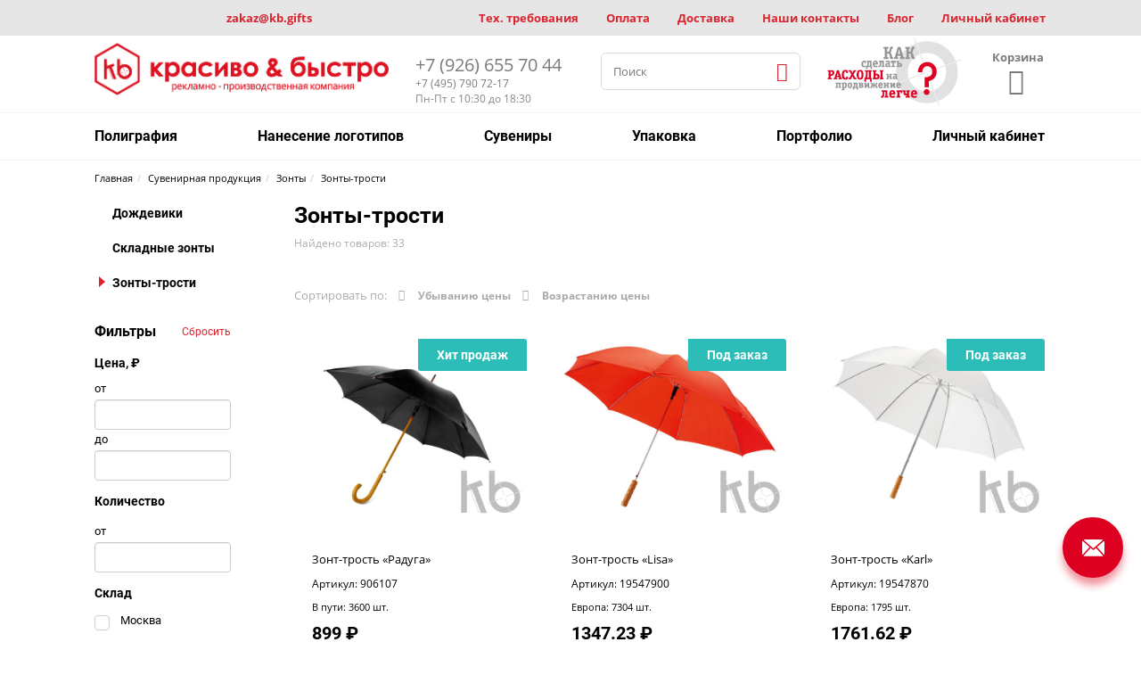

--- FILE ---
content_type: text/html; charset=UTF-8
request_url: https://kb.gifts/suvenir/zonti/zonti_trosti/
body_size: 33032
content:
<!DOCTYPE html>
<html lang="ru">

<head>
	<meta charset="UTF-8">
	<title>
		Зонты-трости	</title>
		
	<meta name="robots" content="all" />
	<meta name="turbolinks-cache-control" content="no-cache">
	<meta name="viewport" content="width=device-width, initial-scale=1, maximum-scale=5" />
	<meta name="Reply-to" content="zakaz@kb.gifts">
	<meta name="Owner" content="Ястребова Ольга Викторовна">
	<meta name='yandex-verification' content='4620503673aab25d' />
	<meta name="yandex-verification" content="0ca7ece57275b0b5" />

	<link id="favicon" rel="icon" type="image/x-icon" href="/favicon.ico">
	<!--<link id="favicon_shortcut" rel="shortcut icon" type="image/png" href="/icon-hexagon.png">
	<link rel="stylesheet" media="all" href="/combine.php?type=css&files=main" />
	 <link rel="preload" href="/core/templates/home/css/stylesheets/kb-icons.woff" as="style">-->
	<link rel="preconnect" href="https://fonts.gstatic.com">
	<link rel="stylesheet" media="all"
		href="/combine.php?type=css&files=template,styles,slinky.min,demo,sweetalert&v=4" />

	<link rel="stylesheet" type="text/css" href="/core/templates/home/css/slick.css"/>
	
	<style>
		.product__gallery {
			width: 100%;
			margin-bottom: 15px;
			overflow: visible;
		}
		.magic-slider {
			padding: 0 10px;
		}
		.slick-slider .slick-prev, .slick-slider .slick-next {
			width: 6px;
			height: 22px;
			background: url(/core/templates/home/img/slider-pagination-arrows.png) no-repeat;
			top: 90%;
			-webkit-transform: translateY(-50%);
			-moz-transform: translateY(-50%);
			-ms-transform: translateY(-50%);
			-o-transform: translateY(-50%);
			transform: translateY(-50%);
		}
		.slick-prev {
			left: 3px;
		}
		.slick-next {
			right: 0px;
			background-position: -6px 0 !important;
		}
		.stock {
			font-size: 11px;
			margin-bottom: 10px;
		}
	</style>
	<script src="/core/templates/home/js/blazy.min.js"></script>
	
	
					<style>
						.rating {
							text-align: center;
					    margin: 20px 0px;
						}
						.rating span:before {
							font-size: 25px;
						}
						.rating a:hover, .rating a.selected {
						    color: #bd252b;
						}
						.rating a:hover span::before, .rating a.selected span::before {
								content: "\e813";
						}
						.feedback.container {
							margin-top: 25px;
					    margin-bottom: 10px;
					    padding: 15px 60px 15px 60px;
					    border: 1px solid #ddd;
						}
						.feedback.container button {
							display: inline-block;
					    text-transform: uppercase;
					    text-align: center;
					    position: relative;
					    outline: none;
					    border: none;
					    background-color: #fff;
					    color: #db232e;
					    width: 100%;
					    height: 40px;
					    font-weight: 700;
					    line-height: 40px;
					    margin-bottom: 5px;
					    border: 1px solid #db232e;
						}
						.feedback.container button:hover {
						    background-color: #db232e;
						    color: #fff;
						}
					</style>
				

	
</head>

<body>
	<!-- Yandex.Metrika counter -->
	<script>
		(function (d, w, c) {
			(w[c] = w[c] || []).push(function () {
				try {
					w.yaCounter496040 = new Ya.Metrika({
						id: 496040,
						clickmap: true,
						trackLinks: true,
						accurateTrackBounce: true,
						webvisor: true
					});
				} catch (e) { }
			});

			var n = d.getElementsByTagName("script")[0],
				s = d.createElement("script"),
				f = function () { n.parentNode.insertBefore(s, n); };
			s.type = "text/javascript";
			s.async = true;
			s.src = "https://mc.yandex.ru/metrika/watch.js";

			if (w.opera == "[object Opera]") {
				d.addEventListener("DOMContentLoaded", f, false);
			} else { f(); }
		})(document, window, "yandex_metrika_callbacks");
	</script>
	<noscript>
		<div><img src="https://mc.yandex.ru/watch/496040" alt="яндекс метрика" /></div>
	</noscript>
	<!-- /Yandex.Metrika counter -->

	
	<div id="mp-pusher" class="mp-pusher">
		<div class="mp-scroller">
			<div class="mp-shade"></div>
			<div class="mp-scroller-inner">
				<header class="header">
					<div class="header__top">
						<div class="container">
							<div class="row">
								<div class="col-xs-3">
									<a href="mailto:zakaz@kb.gifts"
										class="header__city dropdown-toggle">zakaz@kb.gifts</a>
								</div>
								<div class="col-xs-9 pull-right">
									<nav class="header__nav nav">
										<ul>
											<li class="active">
												<a href="/services/specification/">Тех. требования</a>
											</li>
											<li class="active">
												<a href="/payment/">Оплата</a>
											</li>
											<li class="active">
												<a href="/delivery/">Доставка</a>
											</li>
											<li class="active">
												<a href="/contacts/">Наши контакты</a>
											</li>
											<li class="active">
												<a href="/blog/">Блог</a>
											</li>
											<li class="active">
												<a href="/lk/">Личный кабинет</a>
											</li>
										</ul>
									</nav>
								</div>
							</div>
						</div>
					</div>
					<div class="header__bottom">
						<div class="container">
							<div class="row">
								<div class="col-xs-12 col-md-6">
									<a href="/" class="header__logo"></a>
									<div class="header__info">
										<p class="phone">
											<a href="tel:+79266557044">+7 (926) 655 70 44</a>
										</p>
										<p class="timeline">
											<a href="tel:+74957907217">+7 (495) 790 72-17</a><br>
											<data value="Mo-Fr 10:30−18:30">Пн-Пт с 10:30 до 18:30</data>
										</p>
									</div>
								</div>
								<div class="col-xs-12 col-md-1 pull-right">
									<div class="header__tools">
										<button type="button" id="trigger" class="toggle" aria-label="Левое меню">
											<span class="icon-bar"></span>
											<span class="icon-bar"></span>
											<span class="icon-bar"></span>
										</button>
																					<ul class="list">
												<script>
	window.basketItemsIds = [];
</script>
<li class="hoverc cart">
	<a class="" href="/basket/">
		<span class="title">Корзина</span>
		<span class="icon-cart "><span class="digit" style="display: none;">0</span></span>
	</a>
</li>
<span class="hiddenc">Вы можете оформить на сайте заказ суммой не менее 15 000 рублей</span>											</ul>
																			</div>
								</div>
								<div class="col-xs-12 col-md-3">
									<div class="header__search search-form">
										<form action="/search/">
											<input type="text" name="q" value="" size="15" maxlength="50"
												class="qSearchReq" autocomplete="off" placeholder="Поиск">
											<button type="submit" class="icon-search" title="Искать"></button>
										</form>
									</div>
								</div>
								<div class="col-xs-12 col-md-2 pull-right">
									<div class="header__banner hidden-xs hidden-sm">
    <a href="/answers/3.php">
        <img alt="Как сделать расходы на продвижение легче?" title="Как сделать расходы на продвижение легче?" src="/upload/rk/2f1/2f1bd8f09705215d38bb1885744c9848.gif">
    </a>
</div>								</div>
							</div>
						</div>
					</div>

					<div class="wrap_menu_top">
	<div class="container">
		<nav id="main_menu"><ul class="menu"><li class="child"><a href="/poligrafiya/">Полиграфия</a><ul><li class="child"><a href="/poligrafiya/">Оперативная полиграфия</a></li><li class="child"><a href="/poligrafiya/perepletnaya-kryshka/">Изготовление переплетных крышек</a></li><li class="child"><a href="/poligrafiya/kalendari/">Изготовление календарей</a><ul><li class="child"><a href="/poligrafiya/kalendari/">Изготовление календарей</a></li><li class="child"><a href="/poligrafiya/kalendari/nastenniy/">Настенные календари</a></li><li class="child"><a href="/poligrafiya/kalendari/nastolnye/">Настольные календари</a></li><li class="child"><a href="/poligrafiya/kalendari/kvartalniy/">Квартальные календари</a></li><li class="child"><a href="/poligrafiya/kalendari/karmanniy/">Карманные календари</a></li><li class="child"><a href="/poligrafiya/kalendari/domik/">Календарь-домик</a></li></ul></li><li class="child"><a href="/print/">Цифровая печать</a></li><li class="child"><a href="/poligrafiya/planshetnaya-rezka/">Планшетная резка</a></li><li class="child"><a href="/poligrafiya/virubka-tigel/">Вырубка на тигельном прессе</a></li><li class="child"><a href="/poligrafiya/kashirovka/">Кашировка</a></li><li class="child"><a href="/poligrafiya/catalogue/">Изготовление каталогов</a><ul><li class="child"><a href="/poligrafiya/catalogue/">Изготовление каталогов</a></li><li class="child"><a href="/poligrafiya/catalogue/price/">Цены</a></li><li class="child"><a href="/poligrafiya/catalogue/poryadok/">Порядок работы</a></li><li class="child"><a href="/poligrafiya/catalogue/portfolio/">Образцы работ</a></li><li class="child"><a href="/poligrafiya/catalogue/electronic/">Электронные каталоги</a></li></ul></li><li class="child"><a href="/poligrafiya/booklets/">Буклеты, брошюры</a><ul><li class="child"><a href="/poligrafiya/booklets/">Буклеты</a></li><li class="child"><a href="/poligrafiya/design-brochures/">Дизайн брошюр</a></li></ul></li><li class="child"><a href="/poligrafiya/vizitki/">Изготовление визиток</a><ul><li class="child"><a href="/poligrafiya/vizitki/">Изготовление визиток</a></li><li class="child"><a href="/poligrafiya/vizitki/design/">Дизайн визиток</a></li></ul></li><li class="child"><a href="/services/izgotovlenie-birok/">Изготовление бирок</a><ul><li class="child"><a href="/services/polygraphy/labels/">Ювелирные бирки</a></li><li class="child"><a href="/services/polygraphy/labels/labels-for-bich/">Бирки для бижутерии</a></li></ul></li><li class="child"><a href="/poligrafiya/nakleyki/">Наклейки, стикеры</a></li><li class="child"><a href="/poligrafiya/listovki/">Листовки</a><ul><li class="child"><a href="/poligrafiya/listovki/">Листовки</a></li><li class="child"><a href="/poligrafiya/listovki/design/">Дизайн листовок</a></li></ul></li><li class="child"><a href="/poligrafiya/papki/">Папки</a></li><li class="child"><a href="/poligrafiya/konvert-s-logo/">Конверты с логотипом</a></li><li class="child"><a href="/poligrafiya/otkrytki/">Открытки</a></li><li class="child"><a href="/poligrafiya/flaers/">Флаеры</a><ul><li class="child"><a href="/poligrafiya/flaers/">Флаеры</a></li><li class="child"><a href="/poligrafiya/flaers/design/">Дизайн флаеров</a></li></ul></li><li class="child"><a href="/poligrafiya/menu/">Меню</a></li><li class="child"><a href="/poligrafiya/blanks/">Фирменные бланки</a></li><li class="child"><a href="/poligrafiya/ofset-print/">Офсетная печать</a></li><li class="child"><a href="/poligrafiya/luversy/">Установка люверсов\колец piccolo</a></li><li class="child"><a href="/poligrafiya/bloknoty/">Блокноты с логотипом</a></li><li class="child"><a href="/poligrafiya/laminirovanie/">Ламинирование</a></li></ul></li><li class="child"><a href="/print_logo/">Нанесение логотипов</a><ul><li class="child"><a href="/print_logo/">Нанесение логотипов</a></li><li class="child"><a href="/print_logo/shelk/">Шелкография</a></li><li class="child"><a href="/print_logo/gravirovochka/">Гравировка</a></li><li class="child"><a href="/print_logo/tisnenie/">Тиснение фольгой</a><ul><li class="child"><a href="/print_logo/tisnenie/">Тиснение фольгой</a></li><li class="child"><a href="/print_logo/tisnenie/#tisnenie-zolotom">Тиснение золотом</a></li><li class="child"><a href="/print_logo/tisnenie/#tipi">Типы фольги</a></li><li class="child"><a href="/print_logo/tisnenie/#goryachee-i-holodnoe">Горячее и холодное</a></li><li class="child"><a href="/print_logo/tisnenie/#blintovoe-i-kongervoe">Блинтовое и конгревное</a></li><li class="child"><a href="/print_logo/tisnenie/#pigment-i-golografic">Пигментной и голографической фольгой</a></li><li class="child"><a href="/print_logo/tisnenie/#stiraemaya">Стираемой фольгой</a></li><li class="child"><a href="/print_logo/tisnenie/#primenenie">Применение</a></li><li class="child"><a href="/print_logo/tisnenie/#oborudovanie-i-tonkosti">Оборудование и тонкости</a></li><li class="child"><a href="/print_logo/tisnenie/#zolotoe-tisnenie">Золотое тиснение</a></li><li class="child"><a href="/print_logo/tisnenie/#pochemu-mi">Почему именно мы?</a></li><li class="child"><a href="/print_logo/tisnenie/#cena">Цена</a></li></ul></li><li class="child"><a href="/print_logo/dekol/">Деколь</a></li><li class="child"><a href="/services/plotter-rez/">Плоттерная резка</a></li><li class="child"><a href="/print_logo/thermal-transfer/">Термотрансферная печать</a></li><li class="child"><a href="/print_logo/tampopechat/">Тампопечать</a><ul><li class="child"><a href="/print_logo/tampopechat/">Тампопечать</a></li><li class="child"><a href="/print_logo/tampopechat/ruchki/">Тампопечать на ручках</a></li></ul></li><li class="child"><a href="/print_logo/uv-printing/">УФ-печать</a><ul><li class="child"><a href="/print_logo/uv-printing/">УФ-печать</a></li><li class="child"><a href="/print_logo/uv-printing/price/">Стоимость УФ-печати</a></li><li class="child"><a href="/print_logo/uv-printing/steklo/">УФ-печать на стекле</a></li><li class="child"><a href="/print_logo/uv-printing/ruchki/">УФ-печать на ручках</a></li><li class="child"><a href="/print_logo/uv-printing/karandashi/">УФ-печать на карандашах</a></li><li class="child"><a href="/print_logo/uv-printing/derevo/">УФ-печать на дереве</a></li><li class="child"><a href="/print_logo/uv-printing/metal/">УФ-печать на металле</a></li><li class="child"><a href="/print_logo/uv-printing/plastic/">УФ-печать на пластике</a></li><li class="child"><a href="/print_logo/uv-printing/yezhednevniki/">УФ-печать на ежедневниках</a></li><li class="child"><a href="/print_logo/uv-printing/flash-drives/">УФ-печать на флешках</a></li><li class="child"><a href="/print_logo/uv-printing/usb-drives/">УФ-печать на USB накопителях</a></li><li class="child"><a href="/print_logo/uv-printing/vizitki/">УФ-печать визиток</a></li><li class="child"><a href="/print_logo/uv-printing/termokruzhki/">УФ-печать на термокружках</a></li><li class="child"><a href="/print_logo/uv-printing/magnitnyye-karty/">УФ-печать на магнитных картах</a></li></ul></li></ul></li><li class="child"><a href="/suvenir/">Сувениры</a><ul><li class="child"><a href="/services/novogod/">Елочные шары с логотипом</a><ul><li class="child"><a href="/services/novogod/">Елочные шары с логотипом</a></li><li class="child"><a href="/services/novogod/kolby/">Образцы цвета колб шаров</a></li><li class="child"><a href="/services/novogod/upakovka/">Упаковка для елочных шаров</a></li><li class="child"><a href="/services/novogod/portfolio/">Портфолио шаров</a></li><li class="child"><a href="/services/novogod/price-list/">Прайс-лист на шары</a></li><li class="child"><a href="/services/novogod/shary-decor/">Декорирование елочных шаров</a></li></ul></li><li class="child"><a href="/suvenir/lichnie_delovie_podarki/">Личные деловые подарки</a><ul><li class="child"><a href="/suvenir/lichnie_delovie_podarki/cards/">Пластиковые карты</a></li><li class="child"><a href="/suvenir/lichnie_delovie_podarki/ezhednevniki/">Ежедневники</a></li><li class="child"><a href="/suvenir/lichnie_delovie_podarki/medali/">Медали</a></li><li class="child"><a href="/suvenir/lichnie_delovie_podarki/nagradi/">Награды</a></li><li class="child"><a href="/suvenir/lichnie_delovie_podarki/nastolnie_pribori/">Настольные приборы</a></li><li class="child"><a href="/suvenir/lichnie_delovie_podarki/otkritki/">Открытки</a></li><li class="child"><a href="/suvenir/lichnie_delovie_podarki/plaketki/">Плакетки</a></li><li class="child"><a href="/suvenir/lichnie_delovie_podarki/podarochnie_nabori/">Подарочные наборы</a></li></ul></li><li class="child"><a href="/suvenir/zonti/">Зонты</a><ul><li class="child"><a href="/suvenir/zonti/">Зонты</a></li><li class="child"><a href="/suvenir/zonti/dozhdeviki/">Дождевики</a></li><li class="child"><a href="/suvenir/zonti/skladnie_zonti/">Складные зонты</a></li><li class="child"><a href="/suvenir/zonti/zonti_trosti/">Зонты-трости</a></li></ul></li><li class="child"><a href="/suvenir/krujki/">Кружки с логотипом</a><ul><li class="child"><a href="/suvenir/krujki/">Кружки с логотипом</a></li><li class="child"><a href="/suvenir/krujki/belye/">Белые кружки</a></li><li class="child"><a href="/suvenir/krujki/cvetny_premium/">Кружки цветные премиум</a></li><li class="child"><a href="/suvenir/krujki/cvetnye_standart/">Кружки цветные стандарт</a></li><li class="child"><a href="/suvenir/krujki/hameleon/">Кружки-хамелеон</a></li><li class="child"><a href="/suvenir/krujki/metallicheskie/">Металлические кружки</a></li><li class="child"><a href="/suvenir/krujki/pivnye/">Кружки пивные</a></li><li class="child"><a href="/suvenir/krujki/termokrujki/">Термокружки</a></li><li class="child"><a href="/suvenir/krujki/upakovka/">Упаковка для кружек</a></li></ul></li><li class="child"><a href="/suvenir/stakany/">Стаканы с логотипом</a></li><li class="child"><a href="/suvenir/termosy/">Термосы с логотипом</a></li><li class="child"><a href="/suvenir/dlya_doma_i_otdiha/">Товары для дома и отдыха</a><ul><li class="child"><a href="/suvenir/dlya_doma_i_otdiha/dekor/">Декор</a></li><li class="child"><a href="/suvenir/dlya_doma_i_otdiha/dlya_otdiha_na_plyazhe/">Для отдыха на пляже</a></li><li class="child"><a href="/suvenir/dlya_doma_i_otdiha/dlya_otdiha_na_prirode/">Для отдыха на природе</a></li><li class="child"><a href="/suvenir/dlya_doma_i_otdiha/dlya_relaksacii/">Для релаксации</a></li><li class="child"><a href="/suvenir/dlya_doma_i_otdiha/dlya_spa_i_sauni/">Для спа и сауны</a></li><li class="child"><a href="/suvenir/dlya_doma_i_otdiha/drugoe/">Другое</a></li><li class="child"><a href="/suvenir/dlya_doma_i_otdiha/igri/">Игры</a></li><li class="child"><a href="/suvenir/dlya_doma_i_otdiha/instrumenti_i_multituli/">Инструменты и мультитулы</a></li><li class="child"><a href="/suvenir/dlya_doma_i_otdiha/iskusstvo/">Искусство</a></li><li class="child"><a href="/suvenir/dlya_doma_i_otdiha/pledi/">Пледы</a></li></ul></li><li class="child"><a href="/suvenir/chocolate/">Шоколад с логотипом</a><ul><li class="child"><a href="/suvenir/chocolate/">Шоколад с логотипом</a></li><li class="child"><a href="/suvenir/chocolate/medals_shoko.php">Шоколадные медали</a></li><li class="child"><a href="/suvenir/chocolate/nabory.php">Шоколадные наборы</a></li></ul></li><li class="child"><a href="/suvenir/muzhskie_aksessuari/">Мужские аксессуары</a><ul><li class="child"><a href="/suvenir/muzhskie_aksessuari/barsetki_i_nesesseri/">Барсетки и несессеры</a></li><li class="child"><a href="/suvenir/muzhskie_aksessuari/chasi_naruchnie/">Часы наручные</a></li><li class="child"><a href="/suvenir/muzhskie_aksessuari/hyumidori/">Хьюмидоры</a></li><li class="child"><a href="/suvenir/muzhskie_aksessuari/muzhskie_nabori/">Мужские наборы</a></li><li class="child"><a href="/suvenir/muzhskie_aksessuari/nabori_s_vizitnicei/">Наборы с визитницей</a></li><li class="child"><a href="/suvenir/muzhskie_aksessuari/odezhda/">Одежда</a></li><li class="child"><a href="/suvenir/muzhskie_aksessuari/organaizeri/">Органайзеры</a></li><li class="child"><a href="/suvenir/muzhskie_aksessuari/portmone/">Портмоне</a></li><li class="child"><a href="/suvenir/muzhskie_aksessuari/shkatulki_dlya_chasov/">Шкатулки для часов</a></li></ul></li><li class="child"><a href="/suvenir/zhenskie_aksessuari/">Женские аксессуары</a><ul><li class="child"><a href="/suvenir/zhenskie_aksessuari/chasi_naruchnie/">Часы наручные</a></li><li class="child"><a href="/suvenir/zhenskie_aksessuari/kosmetichki/">Косметички</a></li><li class="child"><a href="/suvenir/zhenskie_aksessuari/kryuchki_dlya_sumok/">Крючки для сумок</a></li><li class="child"><a href="/suvenir/zhenskie_aksessuari/manikyurnie_nabori/">Маникюрные наборы</a></li><li class="child"><a href="/suvenir/zhenskie_aksessuari/platki/">Платки</a></li><li class="child"><a href="/suvenir/zhenskie_aksessuari/sumki_zhenskie/">Сумки женские</a></li><li class="child"><a href="/suvenir/zhenskie_aksessuari/ukrasheniya/">Украшения</a></li><li class="child"><a href="/suvenir/zhenskie_aksessuari/zerkala/">Зеркала</a></li><li class="child"><a href="/suvenir/zhenskie_aksessuari/zhenskie_nabori/">Женские наборы</a></li><li class="child"><a href="/suvenir/zhenskie_aksessuari/zhenskie_portmone/">Женские портмоне</a></li></ul></li><li class="child"><a href="/suvenir/sumki/">Сумки</a><ul><li class="child"><a href="/suvenir/sumki/dlya_dokumentov/">Для документов</a></li><li class="child"><a href="/suvenir/sumki/dlya_fotoapparata/">Для фотоаппарата</a></li><li class="child"><a href="/suvenir/sumki/dlya_noutbuka/">Для ноутбука</a></li><li class="child"><a href="/suvenir/sumki/dlya_shopinga/">Для шопинга</a></li><li class="child"><a href="/suvenir/sumki/dlya_sporta/">Для спорта</a></li><li class="child"><a href="/suvenir/sumki/dorozhnie_sumki/">Дорожные сумки</a></li><li class="child"><a href="/suvenir/sumki/plyazhnie_sumki/">Пляжные сумки</a></li><li class="child"><a href="/suvenir/sumki/portfeli/">Портфели</a></li><li class="child"><a href="/suvenir/sumki/ryukzaki/">Рюкзаки</a></li><li class="child"><a href="/suvenir/sumki/sumki_holodilniki/">Сумки-холодильники</a></li></ul></li><li class="child"><a href="/suvenir/milo/">Мыло с логотипом</a></li><li class="child"><a href="/suvenir/ruchki/">Ручки с логотипом</a><ul><li class="child"><a href="/suvenir/ruchki/">Ручки с логотипом</a></li><li class="child"><a href="/suvenir/ruchki/plastikovie_ruchki/">Пластиковые ручки</a></li><li class="child"><a href="/suvenir/ruchki/metallicheskie_ruchki/">Металлические ручки</a></li><li class="child"><a href="/suvenir/ruchki/originalnie_ruchki/">Оригинальные ручки</a></li><li class="child"><a href="/suvenir/ruchki/nabori_ruchek/">Наборы ручек</a></li><li class="child"><a href="/suvenir/ruchki/ruchki_stilusi/">Ручки-стилусы</a></li></ul></li><li class="child"><a href="/suvenir/karandashi/">Карандаши с логотипом</a></li><li class="child"><a href="/suvenir/chasi/">Часы с логотипом</a><ul><li class="child"><a href="/suvenir/chasi/">Часы с логотипом</a></li><li class="child"><a href="/suvenir/chasi/naruchnie/">Наручные часы</a></li><li class="child"><a href="/suvenir/chasi/nastennie/">Настенные часы</a></li><li class="child"><a href="/suvenir/chasi/nastolnie/">Настольные часы</a></li><li class="child"><a href="/suvenir/chasi/pogodnie_stancii/">Погодные станции</a></li></ul></li><li class="child"><a href="/suvenir/lenty/">Ленты с логотипом</a><ul><li class="child"><a href="/suvenir/lenty/">Ленты с логотипом</a></li><li class="child"><a href="/suvenir/lenty/na_vipusknoy/">Ленты на выпускной</a></li><li class="child"><a href="/suvenir/lenty/dlya_yolochnih_sharov/">Ленты для елочных шаров</a></li></ul></li><li class="child"><a href="/suvenir/sladkiye/">Сладкая сувенирная продукция</a><ul><li class="child"><a href="/suvenir/sladkiye/">Сладкая сувенирная продукция</a></li><li class="child"><a href="/suvenir/sladkiye/kofe_i_chai/">Кофе и чай</a></li><li class="child"><a href="/suvenir/sladkiye/med_i_varene/">Мед и варенье</a></li><li class="child"><a href="/suvenir/sladkiye/produktovie_nabori/">Продуктовые наборы</a></li><li class="child"><a href="/suvenir/sladkiye/sladosti/">Сладости</a></li></ul></li><li class="child"><a href="/suvenir/fleshki/">Флешки с логотипом</a></li><li class="child"><a href="/suvenir/odezhda/">Одежда с логотипом</a><ul><li class="child"><a href="/suvenir/odezhda/">Одежда с логотипом</a></li><li class="child"><a href="/suvenir/odezhda/beisbolki/">Бейсболки</a></li><li class="child"><a href="/suvenir/odezhda/bryuki_i_shorti/">Брюки и шорты</a></li><li class="child"><a href="/suvenir/odezhda/futbolki/">Футболки</a></li><li class="child"><a href="/suvenir/odezhda/golovnie_ubori/">Головные уборы</a></li><li class="child"><a href="/suvenir/odezhda/ofisnie_rubashki/">Офисные рубашки</a></li><li class="child"><a href="/suvenir/odezhda/polo/">Поло</a></li><li class="child"><a href="/suvenir/odezhda/sviteri_i_tolstovki/">Свитеры и толстовки</a></li><li class="child"><a href="/suvenir/odezhda/zhileti/">Жилеты</a></li><li class="child"><a href="/suvenir/odezhda/zimnie_aksessuari/">Зимние аксессуары</a></li><li class="child"><a href="/suvenir/odezhda/drawing/">Нанесение</a></li></ul></li><li class="child"><a href="/suvenir/tehnologii/">Электроника</a><ul><li class="child"><a href="/suvenir/tehnologii/aksessuari-dlya-mobilnih-ustroistv/">Аксессуары для мобильных</a></li><li class="child"><a href="/suvenir/tehnologii/aksessuari-dlya-pk/">Аксессуары для ПК</a></li><li class="child"><a href="/suvenir/tehnologii/avtomobilnie-aksessuari/">Автомобильные аксессуары</a></li><li class="child"><a href="/suvenir/tehnologii/kolonki-i-naushniki/">Колонки и наушники</a></li><li class="child"><a href="/suvenir/tehnologii/perehodniki-dlya-tehniki/">Переходники для техники</a></li><li class="child"><a href="/suvenir/tehnologii/smart-gadgets/">Умные устройства</a></li><li class="child"><a href="/suvenir/tehnologii/ustrojstva-hraneniya/">Устройства хранения</a></li><li class="child"><a href="/suvenir/tehnologii/zaryadnie-ustroistva-power-bank/">Зарядные устройства (power bank)</a></li></ul></li><li class="child"><a href="/prazdnichnaia_svetotehnika_neon-night/">Праздничная светотехника</a><ul><li class="child"><a href="/prazdnichnaia_svetotehnika_neon-night/">Праздничная светотехника NEON-NIGH</a></li><li class="child"><a href="/prazdnichnaia_svetotehnika_neon-night/home_-_konechnye_potrebiteli/">HOME - Конечные потребители</a><ul><li class="child"><a href="/prazdnichnaia_svetotehnika_neon-night/home_-_konechnye_potrebiteli/elovye_izdeliia/">Еловые изделия</a></li><li class="child"><a href="/prazdnichnaia_svetotehnika_neon-night/home_-_konechnye_potrebiteli/figury_interernye/">Фигуры интерьерные</a></li><li class="child"><a href="/prazdnichnaia_svetotehnika_neon-night/home_-_konechnye_potrebiteli/girlianda_elochnaia/">Гирлянда Елочная</a></li><li class="child"><a href="/prazdnichnaia_svetotehnika_neon-night/home_-_konechnye_potrebiteli/girlianda_mishura/">Гирлянда Мишура</a></li><li class="child"><a href="/prazdnichnaia_svetotehnika_neon-night/home_-_konechnye_potrebiteli/girlianda_shariki/">Гирлянда Шарики</a></li><li class="child"><a href="/prazdnichnaia_svetotehnika_neon-night/home_-_konechnye_potrebiteli/girliandy_dekorativnye/">Гирлянды декоративные</a></li><li class="child"><a href="/prazdnichnaia_svetotehnika_neon-night/home_-_konechnye_potrebiteli/girliandy_ekonom/">Гирлянды Эконом</a></li><li class="child"><a href="/prazdnichnaia_svetotehnika_neon-night/home_-_konechnye_potrebiteli/komplekty_neona/">Комплекты неона</a></li><li class="child"><a href="/prazdnichnaia_svetotehnika_neon-night/home_-_konechnye_potrebiteli/komplekty_ukrasheniia_interernye/">Комплекты украшения интерьерные</a></li></ul></li><li class="child"><a href="/prazdnichnaia_svetotehnika_neon-night/outdoor_-_konechnye_potrebiteli_i_malyi_biznes/">OUTDOOR - Конечные потребители и малый бизнес</a><ul><li class="child"><a href="/prazdnichnaia_svetotehnika_neon-night/outdoor_-_konechnye_potrebiteli_i_malyi_biznes/derevia/">Деревья</a></li><li class="child"><a href="/prazdnichnaia_svetotehnika_neon-night/outdoor_-_konechnye_potrebiteli_i_malyi_biznes/girlianda_rosa/">Гирлянда Роса</a></li><li class="child"><a href="/prazdnichnaia_svetotehnika_neon-night/outdoor_-_konechnye_potrebiteli_i_malyi_biznes/komplekty_belt-laita/">Комплекты Белт-лайта</a></li><li class="child"><a href="/prazdnichnaia_svetotehnika_neon-night/outdoor_-_konechnye_potrebiteli_i_malyi_biznes/komplekty_diuralaita/">Комплекты дюралайта</a></li><li class="child"><a href="/prazdnichnaia_svetotehnika_neon-night/outdoor_-_konechnye_potrebiteli_i_malyi_biznes/komplekty_gibkogo_neona/">Комплекты гибкого неона</a></li><li class="child"><a href="/prazdnichnaia_svetotehnika_neon-night/outdoor_-_konechnye_potrebiteli_i_malyi_biznes/komplekty_ukrasheniia_ulichnye/">Комплекты украшения уличные</a></li><li class="child"><a href="/prazdnichnaia_svetotehnika_neon-night/outdoor_-_konechnye_potrebiteli_i_malyi_biznes/naduvnye_figury/">Надувные фигуры</a></li></ul></li><li class="child"><a href="/prazdnichnaia_svetotehnika_neon-night/professional_-_professionalnye_proekty/">PROFESSIONAL - Профессиональные проекты</a><ul><li class="child"><a href="/prazdnichnaia_svetotehnika_neon-night/professional_-_professionalnye_proekty/akrilovye_figury/">Акриловые фигуры</a></li><li class="child"><a href="/prazdnichnaia_svetotehnika_neon-night/professional_-_professionalnye_proekty/aksessuary_dlia_montazha/">Аксессуары для монтажа</a></li><li class="child"><a href="/prazdnichnaia_svetotehnika_neon-night/professional_-_professionalnye_proekty/belt-lait/">Белт-лайт</a></li><li class="child"><a href="/prazdnichnaia_svetotehnika_neon-night/professional_-_professionalnye_proekty/diuralait/">Дюралайт</a></li><li class="child"><a href="/prazdnichnaia_svetotehnika_neon-night/professional_-_professionalnye_proekty/elki/">Елки</a></li><li class="child"><a href="/prazdnichnaia_svetotehnika_neon-night/professional_-_professionalnye_proekty/elochnye_igrushki/">Елочные игрушки</a></li><li class="child"><a href="/prazdnichnaia_svetotehnika_neon-night/professional_-_professionalnye_proekty/gibkii_neon/">Гибкий неон</a></li><li class="child"><a href="/prazdnichnaia_svetotehnika_neon-night/professional_-_professionalnye_proekty/girlianda_bahroma_aisikl/">Гирлянда Бахрома / айсикл</a></li><li class="child"><a href="/prazdnichnaia_svetotehnika_neon-night/professional_-_professionalnye_proekty/girlianda_klaster/">Гирлянда Кластер</a></li><li class="child"><a href="/prazdnichnaia_svetotehnika_neon-night/professional_-_professionalnye_proekty/girlianda_klip-lait/">Гирлянда Клип-лайт</a></li><li class="child"><a href="/prazdnichnaia_svetotehnika_neon-night/professional_-_professionalnye_proekty/girlianda_multishariki/">Гирлянда Мультишарики</a></li><li class="child"><a href="/prazdnichnaia_svetotehnika_neon-night/professional_-_professionalnye_proekty/girlianda_nit/">Гирлянда Нить</a></li><li class="child"><a href="/prazdnichnaia_svetotehnika_neon-night/professional_-_professionalnye_proekty/girlianda_set/">Гирлянда Сеть</a></li><li class="child"><a href="/prazdnichnaia_svetotehnika_neon-night/professional_-_professionalnye_proekty/girlianda_universalnaia_tvinkl/">Гирлянда Универсальная / твинкл</a></li><li class="child"><a href="/prazdnichnaia_svetotehnika_neon-night/professional_-_professionalnye_proekty/girlianda_zanaves_dozhd/">Гирлянда Занавес / дождь</a></li><li class="child"><a href="/prazdnichnaia_svetotehnika_neon-night/professional_-_professionalnye_proekty/karkasnaia_illiuminaciia/">Каркасная иллюминация</a></li><li class="child"><a href="/prazdnichnaia_svetotehnika_neon-night/professional_-_professionalnye_proekty/lampy_dekorativnye/">Лампы декоративные</a></li><li class="child"><a href="/prazdnichnaia_svetotehnika_neon-night/professional_-_professionalnye_proekty/taiuschie_sosulki/">Тающие сосульки</a></li></ul></li></ul></li><li class="child"><a href="/svetotehnika_lighting/">Светотехника (освещение)</a><ul><li class="child"><a href="/svetotehnika_lighting/datchiki_dvizheniia_i_fotorele/">Датчики движения и фотореле</a><ul><li class="child"><a href="/svetotehnika_lighting/datchiki_dvizheniia_i_fotorele/datchiki_infrakrasnye/">Датчики инфракрасные</a></li><li class="child"><a href="/svetotehnika_lighting/datchiki_dvizheniia_i_fotorele/datchiki_mikrovolnovye/">Датчики микроволновые</a></li><li class="child"><a href="/svetotehnika_lighting/datchiki_dvizheniia_i_fotorele/fotorele/">Фотореле</a></li></ul></li><li class="child"><a href="/svetotehnika_lighting/istochniki_sveta/">Источники света</a><ul><li class="child"><a href="/svetotehnika_lighting/istochniki_sveta/lampa_svetodiodnaia/">Лампа светодиодная</a></li><li class="child"><a href="/svetotehnika_lighting/istochniki_sveta/nochniki/">Ночники</a></li><li class="child"><a href="/svetotehnika_lighting/istochniki_sveta/panel_svetodiodnaia/">Панель светодиодная</a></li><li class="child"><a href="/svetotehnika_lighting/istochniki_sveta/svetilnik_svetodiodnyi/">Светильник светодиодный</a></li><li class="child"><a href="/svetotehnika_lighting/istochniki_sveta/svetilnik_ulichnyi_konsolnyi/">Светильник уличный консольный</a></li></ul></li><li class="child"><a href="/svetotehnika_lighting/sadovye_svetilniki/">Садовые светильники</a><ul><li class="child"><a href="/svetotehnika_lighting/sadovye_svetilniki/gazonnye_i_gruntovye_svetilniki/">Газонные и грунтовые светильники</a></li><li class="child"><a href="/svetotehnika_lighting/sadovye_svetilniki/kaskady_i_podvesnye_svetilniki/">Каскады и подвесные светильники</a></li><li class="child"><a href="/svetotehnika_lighting/sadovye_svetilniki/prozhektory_i_nastennye_svetilniki/">Прожекторы и настенные светильники</a></li></ul></li><li class="child"><a href="/svetotehnika_lighting/svetilniki_i_aksessuary/">Светильники и аксессуары</a><ul><li class="child"><a href="/svetotehnika_lighting/svetilniki_i_aksessuary/daunlaity_i_tochechnye_svetilniki/">Даунлайты и точечные светильники</a></li><li class="child"><a href="/svetotehnika_lighting/svetilniki_i_aksessuary/seriia_macrolight_dlia_ispolzovaniia_vnutri_i_vne_zdanii_dlia_vlazhnyh_pomeschenii/">Серия Macrolight</a></li><li class="child"><a href="/svetotehnika_lighting/svetilniki_i_aksessuary/svetilniki_baktericidnye/">Светильники бактерицидные</a></li><li class="child"><a href="/svetotehnika_lighting/svetilniki_i_aksessuary/svetilniki_dlia_rastenii/">Светильники для растений</a></li><li class="child"><a href="/svetotehnika_lighting/svetilniki_i_aksessuary/svetilniki_nastenno-potolochnye/">Светильники настенно-потолочные</a></li><li class="child"><a href="/svetotehnika_lighting/svetilniki_i_aksessuary/svetilniki_nastolnye/">Светильники настольные</a></li><li class="child"><a href="/svetotehnika_lighting/svetilniki_i_aksessuary/svetilniki_trekovye_i_shinoprovod/">Светильники трековые и шинопровод</a></li></ul></li><li class="child"><a href="/svetotehnika_lighting/svetodiodnye_lenty/">Светодиодные ленты</a><ul><li class="child"><a href="/svetotehnika_lighting/svetodiodnye_lenty/aksessuary_dlia_lenty_12_-_24_volt/">Аксессуары для ленты 12 - 24 Вольт</a></li><li class="child"><a href="/svetotehnika_lighting/svetodiodnye_lenty/aksessuary_dlia_lenty_220_volt/">Аксессуары для ленты 220 Вольт</a></li><li class="child"><a href="/svetotehnika_lighting/svetodiodnye_lenty/aliuminievyi_profil/">Алюминиевый профиль</a></li><li class="child"><a href="/svetotehnika_lighting/svetodiodnye_lenty/bloki_pitaniia/">Блоки питания</a></li><li class="child"><a href="/svetotehnika_lighting/svetodiodnye_lenty/lenta_12_volt/">Лента 12 Вольт</a></li><li class="child"><a href="/svetotehnika_lighting/svetodiodnye_lenty/lenta_220_volt/">Лента 220 Вольт</a></li><li class="child"><a href="/svetotehnika_lighting/svetodiodnye_lenty/lenta_24_volt/">Лента 24 Вольт</a></li><li class="child"><a href="/svetotehnika_lighting/svetodiodnye_lenty/lenta_5_volt/">Лента 5 Вольт</a></li></ul></li></ul></li></ul></li><li class="child"><a href="/upakovka/">Упаковка</a><ul><li class="child"><a href="/upakovka/">Упаковка</a></li><li class="child"><a href="/services/novogod/upakovka/">Упаковка для новогодних елочных шаров</a></li><li class="child"><a href="/upakovka/korobki-podarochnye/">Коробки подарочные с логотипом на заказ</a><ul><li class="child"><a href="/upakovka/korobki-podarochnye/kryshka-dno/">Коробка крышка-дно</a></li><li class="child"><a href="/upakovka/korobki-podarochnye/knizhka/">Коробка-книжка с ленточкой</a></li><li class="child"><a href="/upakovka/korobki-podarochnye/na-magnitnom-klapane/">Коробка на магнитном клапане</a></li><li class="child"><a href="/upakovka/korobki-podarochnye/penal/">Коробка-пенал</a></li><li class="child"><a href="/upakovka/korobki-podarochnye/kruglye/">Круглые подарочные коробки</a></li><li class="child"><a href="/upakovka/korobki-podarochnye/mikrogofrokarton/">Коробки из микрогофрокартона с кашировкой</a></li><li class="child"><a href="/upakovka/korobki-podarochnye/thin/">Коробки из тонкого картона с клеевым клапаном</a></li></ul></li><li class="child"><a href="/upakovka/korobki-podarochnye/mikrogofrokarton/">Коробки из микрогофрокартона с кашировокой</a></li><li class="child"><a href="/upakovka/paketi/">Пакеты с логотипом</a><ul><li class="child"><a href="/upakovka/paketi/">Пакеты</a></li><li class="child"><a href="/upakovka/paketi/pakety_pvd/">Пакеты ПВД</a></li><li class="child"><a href="/upakovka/paketi/pechat_na_paketah_malym_tirazhom/">Печать на пакетах малым тиражом</a></li><li class="child"><a href="/upakovka/paketi/podarochnye_pakety/">Подарочные пакеты</a></li><li class="child"><a href="/upakovka/paketi/pechat_na_paketah/">Печать на пакетах</a></li><li class="child"><a href="/upakovka/paketi/kraft_pakety/">Крафт пакеты</a></li><li class="child"><a href="/upakovka/paketi/pechat_na_paketah_fleksografiia/">Печать на пакетах флексография</a></li><li class="child"><a href="/upakovka/paketi/polietilenovye_pakety/">Полиэтиленовые пакеты</a></li><li class="child"><a href="/upakovka/paketi/brendirovannye_pakety/">Брендированные пакеты</a></li><li class="child"><a href="/upakovka/paketi/ofsetnaia_pechat_paketov/">Офсетная печать пакетов</a></li><li class="child"><a href="/upakovka/paketi/pakety_dizainerskie_s_tisneniem/">Пакеты дизайнерские с тиснением</a></li><li class="child"><a href="/upakovka/paketi/pechat_na_paketah_shelkografiia/">Печать на пакетах шелкография</a></li><li class="child"><a href="/upakovka/paketi/srochnoe_izgotovlenie_paketov/">Срочное изготовление пакетов</a></li><li class="child"><a href="/upakovka/paketi/bumazhnye_laminirovannye_pakety/">Бумажные ламинированные пакеты</a></li><li class="child"><a href="/upakovka/paketi/pakety_vysokogo_davleniia/">Пакеты высокого давления</a></li><li class="child"><a href="/upakovka/paketi/pakety_s_folgirovaniem/">Пакеты с фольгированием</a></li><li class="child"><a href="/upakovka/paketi/pechat_paketov_s_logotipom/">Печать пакетов с логотипом</a></li><li class="child"><a href="/upakovka/paketi/pakety_s_petlevoi_ruchkoi/">Пакеты с петлевой ручкой</a></li><li class="child"><a href="/upakovka/paketi/bumazhnye_pakety/">Бумажные пакеты</a></li><li class="child"><a href="/upakovka/paketi/pakety_s_vyrubnoi_ruchkoi/">Пакеты с вырубной ручкой</a></li><li class="child"><a href="/upakovka/paketi/pechat_na_paketah_maika/">Печать на пакетах майка</a></li><li class="child"><a href="/upakovka/paketi/plastikovye_pakety_s_logotipom/">Пластиковые пакеты с логотипом</a></li><li class="child"><a href="/upakovka/paketi/eko_pakety/">ЭКО пакеты</a></li><li class="child"><a href="/upakovka/paketi/dizainerskie_bumazhnye_pakety/">Дизайнерские бумажные пакеты</a></li><li class="child"><a href="/upakovka/paketi/firmennye_pakety_s_logotipom/">Фирменные пакеты с логотипом</a></li><li class="child"><a href="/upakovka/paketi/novogodnie_pakety_s_logotipom/">Новогодние пакеты с логотипом</a></li><li class="child"><a href="/upakovka/paketi/podarochnye_pakety_s_logotipom/">Подарочные пакеты с логотипом</a></li><li class="child"><a href="/upakovka/paketi/prazdnichnye_pakety_s_logotipom/">Праздничные пакеты с логотипом</a></li><li class="child"><a href="/upakovka/paketi/pakety_s_logotipom_dlia_kosmetiki/">Пакеты с логотипом для косметики</a></li><li class="child"><a href="/upakovka/paketi/iuvelirnye_pakety_s_logotipom/">Ювелирные пакеты с логотипом</a></li><li class="child"><a href="/upakovka/paketi/pakety_s_logotipom_dlia_butikov/">Пакеты с логотипом для бутиков</a></li><li class="child"><a href="/upakovka/paketi/pakety_s_logotipom_dlia_restoranov_i_kafe/">Пакеты с логотипом для ресторанов и кафе</a></li><li class="child"><a href="/upakovka/paketi/pakety_s_logotipom_dlia_magazinov_odezhdy/">Пакеты с логотипом для магазинов одежды</a></li><li class="child"><a href="/upakovka/paketi/malenkie_pakety_s_logotipom/">Маленькие пакеты с логотипом</a></li><li class="child"><a href="/upakovka/paketi/srednie_pakety_s_logotipom/">Средние пакеты с логотипом</a></li><li class="child"><a href="/upakovka/paketi/bolshie_pakety_s_logotipom/">Большие пакеты с логотипом</a></li><li class="child"><a href="/upakovka/paketi/pakety_s_logotipom_pod_butylki/">Пакеты с логотипом под бутылки</a></li><li class="child"><a href="/upakovka/paketi/pakety_s_tisneniem/">Пакеты с тиснением</a></li><li class="child"><a href="/upakovka/paketi/pakety_s_shelkografiei/">Пакеты с шелкографией</a></li><li class="child"><a href="/upakovka/paketi/pakety_s_uf-lakirovaniem/">Пакеты с УФ-лакированием</a></li><li class="child"><a href="/upakovka/paketi/stoimost_paketov_s_logotipom/">Стоимость пакетов с логотипом</a></li><li class="child"><a href="/upakovka/paketi/osnovnye_razmery_bumazhnyh_paketov/">Основные размеры бумажных пакетов</a></li><li class="child"><a href="/upakovka/paketi/bumazhnye_pakety_s_logotipom/">Бумажные пакеты с логотипом</a></li><li class="child"><a href="/upakovka/paketi/pakety_laminirovannye/">Пакеты ламинированные</a></li><li class="child"><a href="/upakovka/paketi/pakety_iz_kraft_bumagi/">Пакеты из крафт бумаги</a></li><li class="child"><a href="/upakovka/paketi/pakety_iz_efalina/">Пакеты из эфалина</a></li><li class="child"><a href="/upakovka/paketi/pakety_pod_butylki/">Пакеты под бутылки</a></li><li class="child"><a href="/upakovka/paketi/novogodnie_bumazhnye_pakety/">Новогодние бумажные пакеты</a></li><li class="child"><a href="/upakovka/paketi/pakety_iz_dizainerskoi_bumagi/">Пакеты из дизайнерской бумаги</a></li><li class="child"><a href="/upakovka/paketi/pakety_iz_kartona/">Пакеты из картона</a></li><li class="child"><a href="/upakovka/paketi/plastikovye_pakety/">Пластиковые пакеты</a></li><li class="child"><a href="/upakovka/paketi/pakety_metallizirovannye/">Пакеты металлизированные</a></li><li class="child"><a href="/upakovka/paketi/bumazhnye_pakety_s_ruchkami/">Бумажные пакеты с ручками</a></li><li class="child"><a href="/upakovka/paketi/pakety_pvd_s_logotipom/">Пакеты ПВД с логотипом</a></li><li class="child"><a href="/upakovka/paketi/polietilenovye_pakety_s_logotipom/">Полиэтиленовые пакеты с логотипом</a></li><li class="child"><a href="/upakovka/paketi/pakety_pvd_s_vyrubnoi_ruchkoi/">Пакеты ПВД с вырубной ручкой</a></li><li class="child"><a href="/upakovka/paketi/polietilenovye_podarochnye_pakety/">Полиэтиленовые подарочные пакеты</a></li><li class="child"><a href="/upakovka/paketi/prazdnichnye_pakety/">Праздничные пакеты</a></li><li class="child"><a href="/upakovka/paketi/pakety_dlia_kosmetiki/">Пакеты для косметики</a></li><li class="child"><a href="/upakovka/paketi/melovannye_pakety/">Мелованные пакеты</a></li><li class="child"><a href="/upakovka/paketi/pakety_dlia_magazinov_odezhdy/">Пакеты для магазинов одежды</a></li><li class="child"><a href="/upakovka/paketi/bumazhnye_pakety_optom/">Бумажные пакеты оптом</a></li><li class="child"><a href="/upakovka/paketi/komplektaciia_bumazhnogo_paketa_s_tisneniem/">Комплектация бумажного пакета с тиснением</a></li><li class="child"><a href="/upakovka/paketi/podarochnye_pakety_optom/">Подарочные пакеты оптом</a></li><li class="child"><a href="/upakovka/paketi/podarochnye_pakety_optom_kupit_v_moskve/">Подарочные пакеты оптом купить в Москве</a></li><li class="child"><a href="/upakovka/paketi/podarochnye_pakety_optom_s_logotipom_na_zakaz/">Подарочные пакеты оптом с логотипом на заказ</a></li><li class="child"><a href="/upakovka/paketi/bumazhnye_podarochnye_pakety/">Бумажные подарочные пакеты</a></li><li class="child"><a href="/upakovka/paketi/podarochnye_pakety_kupit/">Подарочные пакеты купить</a></li></ul></li><li class="child"><a href="/upakovka/korobki-kartonnie/">Коробки самосборные картонные</a></li><li class="child"><a href="/upakovka/korobki-suvenirnie/">Коробки сувенирные</a></li><li class="child"><a href="/upakovka/korobki-plastikovie/">Коробки пластиковые</a></li><li class="child"><a href="/upakovka/plastikovie-tubusi/">Пластиковые тубусы</a></li><li class="child"><a href="/upakovka/korobochki_is_fanery/">Коробочки из фанеры</a></li><li class="child"><a href="/upakovka/meshochki/">Мешочки с логотипом</a></li><li class="child"><a href="/upakovka/dlya_bloknotov_i_ezhednevnikov/">Упаковка для блокнотов и ежедневников</a></li><li class="child"><a href="/upakovka/dlya_alkogolya/">Упаковка для алкоголя</a></li><li class="child"><a href="/upakovka/dlya_fleshek/">Упаковка для флешек</a></li><li class="child"><a href="/upakovka/dlya_kruzhek/">Упаковка для кружек</a></li><li class="child"><a href="/upakovka/ruchki/">Упаковка для ручек</a></li><li class="child"><a href="/upakovka/korobki-dlya-edi/">Коробки для еды</a></li><li class="child"><a href="/upakovka/korobki-s-oknom/">Коробки с окном</a></li><li class="child"><a href="/upakovka/korobki-s-prozrachnoj-kryshkoj/">Коробки с прозрачной крышкой</a></li><li class="child"><a href="/upakovka/korobki-s-razdelitelem/">Коробки с разделителем</a></li><li class="child"><a href="/upakovka/konvert-pirozhok/">Коробочка «конверт-пирожок»</a></li><li class="child"><a href="/upakovka/napolnitel-dlya-korobok/">Наполнитель для коробок</a></li><li class="child"><a href="/upakovka/fefko/">Каталог FEFCO</a></li><li class="child"><a href="/upakovka/ecma/">Каталог ECMA</a></li><li class="child"><a href="/portfolio/upakovka/">Примеры работ</a></li><li class="child"><a href="/upakovka/obraztsy-materialov/">Образцы материалов</a></li><li class="child"><a href="/upakovka/konstruktor-fefco-0427/">Конструктор FEFCO 0427</a></li></ul></li><li class="child"><a href="/portfolio/">Портфолио</a><ul><li class="child"><a href="/portfolio/shari/">Елочные шары</a></li><li class="child"><a href="/portfolio/upakovka/">Упаковка</a></li><li class="child"><a href="/portfolio/tech/">Информационные технологии</a></li><li class="child"><a href="/portfolio/цифровая%20печать/">Цифровая печать</a></li><li class="child"><a href="/portfolio/офсетная%20печать/">Офсетная печать</a></li><li class="child"><a href="/portfolio/shelk/">Шелкография</a></li><li class="child"><a href="/portfolio/tampopechat/">Тампопечать</a></li><li class="child"><a href="/portfolio/tisnenie/">Тиснение</a></li><li class="child"><a href="/portfolio/foto/">Фотосъемка</a></li><li class="child"><a href="/portfolio/stendi/">Выставочные стенды</a></li><li class="child"><a href="/portfolio/design/">Дизайн</a></li><li class="child"><a href="/portfolio/lenti/">Ленты с логотипом</a></li><li class="child"><a href="/portfolio/paketi/">Пакеты</a></li></ul></li><li class="child"><a href="/lk/">Личный кабинет</a></li></ul></nav>	</div>
</div>
					<div class="container">
	<div class="row">
		<div class="col-xs-12">
			<ol class="breadcrumb" itemscope="" itemtype="http://schema.org/BreadcrumbList">
				
						<li itemprop="itemListElement" itemscope="" itemtype="http://schema.org/ListItem">
							<a href="/" itemprop="item"><span itemprop="name">Главная</span></a>
							<meta itemprop="position" content="1">
						</li>
						<li itemprop="itemListElement" itemscope="" itemtype="http://schema.org/ListItem">
							<a href="/suvenir/" itemprop="item"><span itemprop="name">Сувенирная продукция</span></a>
							<meta itemprop="position" content="2">
						</li>
						<li itemprop="itemListElement" itemscope="" itemtype="http://schema.org/ListItem">
							<a href="/suvenir/zonti/" itemprop="item"><span itemprop="name">Зонты</span></a>
							<meta itemprop="position" content="3">
						</li>
						<li itemprop="itemListElement" itemscope="" itemtype="http://schema.org/ListItem">
							<a href="/suvenir/zonti/zonti_trosti/" itemprop="item"><span itemprop="name">Зонты-трости</span></a>
							<meta itemprop="position" content="4">
						</li>			</ol>
		</div>
	</div>
</div>
				</header>
				<div class="pagesBlock bottom fixed">
					<a href="#" id="linkTop" style="display: none;">Наверх</a>
				</div><section class="section catalog catalog-list"><!-- main -->
	<div class="container">
		<div class="row section-list-data">
			
						<div class="col-sm-0 col-md-3 col-lg-2" style="/*position: sticky; top: 60px;*/">
				<aside class="sidebar catalog_left">
										<ul class="catalog_menu_left">
					<li class="child"><a href="/suvenir/zonti/dozhdeviki/">Дождевики</a></li><li class="child"><a href="/suvenir/zonti/skladnie_zonti/">Складные зонты</a></li><li class="child active"><a href="/suvenir/zonti/zonti_trosti/">Зонты-трости</a></li>					</ul>
																				<div class="catalog-filter" id="catalog-filter">
						<form id="filterSlide" action="/suvenir/zonti/zonti_trosti/" method="GET">
							<div class="bx_filter_container">
								<div class="bx_filter_block heading">
									<span class="bx_filter_container_title">Фильтры</span>
						            <div class="b-reset-select">Сбросить</div>
								</div>
							</div>
														<div class="bx_filter_block">
								<span class="bx_filter_container_title price">Цена, <span class="rbl">₽</span></span>
								<div class="bx_filter_block">
									<div class="form-group">
										<label for="price_from">от</label>
										<input type="number" class="form-control" name="price_from" value="">
										<label for="price_to">до</label>
										<input type="number" class="form-control" name="price_to" value="">
									</div>
								</div>
							</div>
							<div class="bx_filter_block">
								<span class="bx_filter_container_title">Количество</span>
								<div class="bx_filter_block">
									<div class="form-group">
										<label for="min_sum">от</label>
										<input type="number" class="form-control" name="min_sum" value="">
									</div>
								</div>
							</div>
																					<div class="bx_filter_block">
								<span class="bx_filter_container_title">Склад</span>
								<div class="bx_filter_block">
									<ul class="filter_ul">
										<li><label><input name="warehouse[]" value="moscow" type="checkbox">Москва</label></li>
										<li><label><input name="warehouse[]" value="europe" type="checkbox">Европа</label></li>
										<li><label><input name="warehouse[]" value="remote" type="checkbox">Удаленный (Россия)</label></li>
									</ul>
								</div>
							</div>
																												<div class="catalog-filter__block">
								<span class="bx_filter_container_title">Цвета</span>
								<div class="bx_filter_block">
									<div class="catalog-filter__color">
										<div class="catalog-filter__color-samples">
											<label class="catalog-filter__color-sample">
																<input type="checkbox" class="catalog-filter__color-sample-control" name="colors[]" value="белый">
																<span class="catalog-filter__color-sample-back" style="background: #fff"  data-toggle="tooltip" data-placement="right" title="" data-original-title="белый"></span>
																<span class="catalog-filter__color-sample-overlap"></span>
																<span class="catalog-filter__color-sample-front" style="background: #fff"></span>
															</label><label class="catalog-filter__color-sample">
																<input type="checkbox" class="catalog-filter__color-sample-control" name="colors[]" value="голубой">
																<span class="catalog-filter__color-sample-back" style="background: #7fc2f5"  data-toggle="tooltip" data-placement="right" title="" data-original-title="голубой"></span>
																<span class="catalog-filter__color-sample-overlap"></span>
																<span class="catalog-filter__color-sample-front" style="background: #7fc2f5"></span>
															</label><label class="catalog-filter__color-sample">
																<input type="checkbox" class="catalog-filter__color-sample-control" name="colors[]" value="желтый">
																<span class="catalog-filter__color-sample-back" style="background: #fdff3a"  data-toggle="tooltip" data-placement="right" title="" data-original-title="желтый"></span>
																<span class="catalog-filter__color-sample-overlap"></span>
																<span class="catalog-filter__color-sample-front" style="background: #fdff3a"></span>
															</label><label class="catalog-filter__color-sample">
																<input type="checkbox" class="catalog-filter__color-sample-control" name="colors[]" value="зеленый">
																<span class="catalog-filter__color-sample-back" style="background: #0d0"  data-toggle="tooltip" data-placement="right" title="" data-original-title="зеленый"></span>
																<span class="catalog-filter__color-sample-overlap"></span>
																<span class="catalog-filter__color-sample-front" style="background: #0d0"></span>
															</label><label class="catalog-filter__color-sample">
																<input type="checkbox" class="catalog-filter__color-sample-control" name="colors[]" value="красный">
																<span class="catalog-filter__color-sample-back" style="background: #d00"  data-toggle="tooltip" data-placement="right" title="" data-original-title="красный"></span>
																<span class="catalog-filter__color-sample-overlap"></span>
																<span class="catalog-filter__color-sample-front" style="background: #d00"></span>
															</label><label class="catalog-filter__color-sample">
																<input type="checkbox" class="catalog-filter__color-sample-control" name="colors[]" value="оранжевый">
																<span class="catalog-filter__color-sample-back" style="background: #ff6a36"  data-toggle="tooltip" data-placement="right" title="" data-original-title="оранжевый"></span>
																<span class="catalog-filter__color-sample-overlap"></span>
																<span class="catalog-filter__color-sample-front" style="background: #ff6a36"></span>
															</label><label class="catalog-filter__color-sample">
																<input type="checkbox" class="catalog-filter__color-sample-control" name="colors[]" value="серый">
																<span class="catalog-filter__color-sample-back" style="background: #ccc"  data-toggle="tooltip" data-placement="right" title="" data-original-title="серый"></span>
																<span class="catalog-filter__color-sample-overlap"></span>
																<span class="catalog-filter__color-sample-front" style="background: #ccc"></span>
															</label><label class="catalog-filter__color-sample">
																<input type="checkbox" class="catalog-filter__color-sample-control" name="colors[]" value="синий">
																<span class="catalog-filter__color-sample-back" style="background: #1c41ff"  data-toggle="tooltip" data-placement="right" title="" data-original-title="синий"></span>
																<span class="catalog-filter__color-sample-overlap"></span>
																<span class="catalog-filter__color-sample-front" style="background: #1c41ff"></span>
															</label><label class="catalog-filter__color-sample">
																<input type="checkbox" class="catalog-filter__color-sample-control" name="colors[]" value="темно-синий">
																<span class="catalog-filter__color-sample-back" style="background: #04009c"  data-toggle="tooltip" data-placement="right" title="" data-original-title="темно-синий"></span>
																<span class="catalog-filter__color-sample-overlap"></span>
																<span class="catalog-filter__color-sample-front" style="background: #04009c"></span>
															</label><label class="catalog-filter__color-sample">
																<input type="checkbox" class="catalog-filter__color-sample-control" name="colors[]" value="черный">
																<span class="catalog-filter__color-sample-back" style="background: #000"  data-toggle="tooltip" data-placement="right" title="" data-original-title="черный"></span>
																<span class="catalog-filter__color-sample-overlap"></span>
																<span class="catalog-filter__color-sample-front" style="background: #000"></span>
															</label>										</div>
																				<div class="form-group">
											<label for="pantone">Пантон</label>
											<input type="text" class="form-control" name="pantone" value="">
										</div>
																			</div>
								</div>
							</div>
																					<div class="bx_filter_block">
								<span class="bx_filter_container_title">Материалы товара</span>
								<div class="bx_filter_block">
									<ul class="filter_ul">
										<li><label><input name="materials[]" value="дерево" type="checkbox">дерево (32)</label></li><li><label><input name="materials[]" value="металл" type="checkbox">металл (57)</label></li><li><label><input name="materials[]" value="пластик" type="checkbox">пластик (31)</label></li><li><label><input name="materials[]" value="полиэстер" type="checkbox">полиэстер (96)</label></li><li><label><input name="materials[]" value="стекловолокно" type="checkbox">стекловолокно (20)</label></li><li><label><input name="materials[]" value="ЭВА" type="checkbox">ЭВА (11)</label></li><li><label><input name="materials[]" value="эпонж" type="checkbox">эпонж (11)</label></li>									</ul>
								</div>
							</div>
																					<div class="bx_filter_block">
								<span class="bx_filter_container_title">Метод нанесения</span>
								<div class="bx_filter_block">
									<ul class="filter_ul">
										<li><label><input name="branding[]" value="Гравировка" type="checkbox">Гравировка (6)</label></li><li><label><input name="branding[]" value="Сублимация" type="checkbox">Сублимация (11)</label></li><li><label><input name="branding[]" value="Тампопечать" type="checkbox">Тампопечать (1)</label></li><li><label><input name="branding[]" value="Термотрансфер" type="checkbox">Термотрансфер (24)</label></li><li><label><input name="branding[]" value="Трафаретная печать" type="checkbox">Трафаретная печать (92)</label></li>									</ul>
								</div>
							</div>
																					<div class="bx_filter_block">
																<span class="bx_filter_container_title">Бренд</span>
																<div class="bx_filter_block">
									<ul class="filter_ul">
										<li><label><input name="brands[]" value="Avenue" type="checkbox">Avenue (21)</label></li><li><label><input name="brands[]" value="HUGO BOSS" type="checkbox">HUGO BOSS (2)</label></li><li><label><input name="brands[]" value="Marksman" type="checkbox">Marksman (3)</label></li>									</ul>
								</div>
							</div>
														<div class="bx_filter_container">
								<div class="bx_filter_block">
									<input type="submit" class="show-select" value="Найти">
								</div>
							</div>
						</form>
					</div>
														</aside>
			</div>
									<div class="col-sm-12 col-md-9 col-lg-10">
							<div class="row" data-uksav-scrollspy="{cls:'uk-animation-slide-right', delay:300}">
					<div class="col-xs-12">
																								<h1>Зонты-трости</h1>
												<div class="listing-offers-count">
							Найдено товаров: 33						</div>
																			<div class="row">
		<div class="col-xs-12">
			<main class="content">

			</main>
		</div>
</div>
																								<div class="row">
							<div class="col-xs-12 wrap_sort">
								<a href="#" class="mobile-filter-title mobile-filter-more-title" id="mobile-filter-title">Фильтры</a>
								<div class="sorting">
									<p>
										<span class="sort_btn hidden_xs">Сортировать по:</span>
										<span class="sort_btn hidden_sm" onclick="$(this).parent().parent().toggleClass('open');$('.populiar_requests').removeClass('open')">Сортировка</span>
										<span class="wrap_sort_list">
											<a href="/suvenir/zonti/zonti_trosti/?sort=pu" class="sort-by price up">Убыванию цены</a>
											<a href="/suvenir/zonti/zonti_trosti/?sort=pd" class="sort-by price down">Возрастанию цены</a>
										</span>
									</p>
								</div>
							</div>
						</div>
																	</div>
				</div>
				<div data-columns="1" class="row section-items-list">
					<div class="column size-1of2">
						<div class="col-xs-12 col-sm-6 col-md-4 col-lg-4 catalog__item__col page-location">
					<div class="catalog__item novelty " style="height: auto;"><div class="status"><div class="bestseller">Хит продаж</div></div>
					<div class="catalog__item__thumb gallery">
						<a class="pic-link" href="/item/00000002912/">
							<span class="imgc"><img class="b-lazy" src="/attachment/loading.gif" data-src="https://nf-static.storage.yandexcloud.net/items/b4/12/2e0a0b4aec4d1474.jpg" alt="Зонт-трость «Радуга»" title="Зонт-трость &quot;Радуга&quot;, черный"></span>
							<span class="imgc"><img class="b-lazy" src="/attachment/loading.gif" data-src="https://nf-static.storage.yandexcloud.net/items/01/eb/f65bd2692dcba694.jpg" alt="Зонт-трость «Радуга»" title="Зонт-трость &quot;Радуга&quot;, черный"></span>
						</a>
					</div>
					<div class="catalog__item__desc">
						<div class="row">
							<div class="product__gallery" style="width: 100%;margin-bottom: 15px;    margin-left: -1px;">
								<div class="magic-slider hidden">
																<div>
																	<a href="/item/1-000017530/">
																		<img class="b-lazy" src="/attachment/loading.gif" data-src="https://nf-static.storage.yandexcloud.net/items/fc/f5/21e6823764a177f1.jpg" alt="Зонт-трость «Радуга»" title="Зонт-трость «Радуга»">
																	</a>
																</div>
																<div>
																	<a href="/item/1-000000289/">
																		<img class="b-lazy" src="/attachment/loading.gif" data-src="https://nf-static.storage.yandexcloud.net/items/90/22/1aac477b29bf34ab.jpg" alt="Зонт-трость «Радуга»" title="Зонт-трость «Радуга»">
																	</a>
																</div>
																<div>
																	<a href="/item/00000006640/">
																		<img class="b-lazy" src="/attachment/loading.gif" data-src="https://nf-static.storage.yandexcloud.net/items/07/77/a5372c2332bc14d0.jpg" alt="Зонт-трость «Радуга»" title="Зонт-трость «Радуга»">
																	</a>
																</div>
																<div>
																	<a href="/item/00000019727/">
																		<img class="b-lazy" src="/attachment/loading.gif" data-src="https://nf-static.storage.yandexcloud.net/items/c2/51/b51b917c27056fe9.jpg" alt="Зонт-трость «Радуга»" title="Зонт-трость «Радуга»">
																	</a>
																</div>
																<div>
																	<a href="/item/00000002913/">
																		<img class="b-lazy" src="/attachment/loading.gif" data-src="/attachment/no-img-big.jpg" alt="Зонт-трость «Радуга»" title="Зонт-трость «Радуга»">
																	</a>
																</div>
								</div>
							</div>
						</div>
						<p class="name">
							<a href="/item/00000002912/">Зонт-трость «Радуга»</a>
						</p><p class="article">Артикул: 906107</p><div class="stock">В пути: 3600 шт.<br></div>
										<p class="price">899 <span class="rbl">₽</span></p>
									<div class="sizes"></div>
								<div class="actions">
									<a data-itemid="00000002912" class="action add-to-cart"></a>
								</div>
									</div>
			</div>
		</div><div class="col-xs-12 col-sm-6 col-md-4 col-lg-4 catalog__item__col page-location">
					<div class="catalog__item novelty " style="height: auto;"><div class="status"><div class="bestseller">Под заказ</div></div>
					<div class="catalog__item__thumb gallery">
						<a class="pic-link" href="/item/00000021240/">
							<span class="imgc"><img class="b-lazy" src="/attachment/loading.gif" data-src="https://nf-static.storage.yandexcloud.net/items/fb/c6/347112ccb7fc9088.jpg" alt="Зонт-трость «Lisa»" title="Зонт-трость &quot;Lisa&quot; полуавтомат 23&quot;, красный"></span>
							<span class="imgc"><img class="b-lazy" src="/attachment/loading.gif" data-src="https://nf-static.storage.yandexcloud.net/items/94/3b/40b9e8c1ad8fa658.jpg" alt="Зонт-трость «Lisa»" title="Зонт-трость &quot;Lisa&quot; полуавтомат 23&quot;, красный"></span>
						</a>
					</div>
					<div class="catalog__item__desc">
						<div class="row">
							<div class="product__gallery" style="width: 100%;margin-bottom: 15px;    margin-left: -1px;">
								<div class="magic-slider hidden">
																<div>
																	<a href="/item/00000021243/">
																		<img class="b-lazy" src="/attachment/loading.gif" data-src="https://nf-static.storage.yandexcloud.net/items/43/33/9bb670dec33ba186.jpg" alt="Зонт-трость «Lisa»" title="Зонт-трость «Lisa»">
																	</a>
																</div>
																<div>
																	<a href="/item/00000024419/">
																		<img class="b-lazy" src="/attachment/loading.gif" data-src="https://nf-static.storage.yandexcloud.net/items/d3/94/79ae01808f470332.jpg" alt="Зонт-трость «Lisa»" title="Зонт-трость «Lisa»">
																	</a>
																</div>
																<div>
																	<a href="/item/1-000025087/">
																		<img class="b-lazy" src="/attachment/loading.gif" data-src="https://nf-static.storage.yandexcloud.net/items/00/dd/f0015130cecff9b1.jpg" alt="Зонт-трость «Lisa»" title="Зонт-трость «Lisa»">
																	</a>
																</div>
																<div>
																	<a href="/item/00000021241/">
																		<img class="b-lazy" src="/attachment/loading.gif" data-src="https://nf-static.storage.yandexcloud.net/items/3a/cf/f8cf56b8197cecde.jpg" alt="Зонт-трость «Lisa»" title="Зонт-трость «Lisa»">
																	</a>
																</div>
																<div>
																	<a href="/item/00000021242/">
																		<img class="b-lazy" src="/attachment/loading.gif" data-src="/attachment/no-img-big.jpg" alt="Зонт-трость «Lisa»" title="Зонт-трость «Lisa»">
																	</a>
																</div>
								</div>
							</div>
						</div>
						<p class="name">
							<a href="/item/00000021240/">Зонт-трость «Lisa»</a>
						</p><p class="article">Артикул: 19547900</p><div class="stock">Европа: 7304 шт.<br></div>
										<p class="price">1347.23 <span class="rbl">₽</span></p>
									<div class="sizes"></div>
								<div class="actions">
									<a data-itemid="00000021240" class="action add-to-cart"></a>
								</div>
									</div>
			</div>
		</div><div class="col-xs-12 col-sm-6 col-md-4 col-lg-4 catalog__item__col page-location">
					<div class="catalog__item novelty " style="height: auto;"><div class="status"><div class="bestseller">Под заказ</div></div>
					<div class="catalog__item__thumb gallery">
						<a class="pic-link" href="/item/00000021258/">
							<span class="imgc"><img class="b-lazy" src="/attachment/loading.gif" data-src="https://nf-static.storage.yandexcloud.net/items/2c/4f/01168c0c9345a314.jpg" alt="Зонт-трость «Karl»" title="Зонт Karl 30&quot; механический, белый"></span>
							<span class="imgc"><img class="b-lazy" src="/attachment/loading.gif" data-src="https://nf-static.storage.yandexcloud.net/items/5f/da/267bccea9edc4100.jpg" alt="Зонт-трость «Karl»" title="Зонт Karl 30&quot; механический, белый"></span>
						</a>
					</div>
					<div class="catalog__item__desc">
						<div class="row">
							<div class="product__gallery" style="width: 100%;margin-bottom: 15px;    margin-left: -1px;">
								<div class="magic-slider hidden">
																<div>
																	<a href="/item/00000021264/">
																		<img class="b-lazy" src="/attachment/loading.gif" data-src="https://nf-static.storage.yandexcloud.net/items/39/89/51ca9f09db17ca8c.jpg" alt="Зонт-трость «Karl»" title="Зонт-трость «Karl»">
																	</a>
																</div>
																<div>
																	<a href="/item/00000021257/">
																		<img class="b-lazy" src="/attachment/loading.gif" data-src="https://nf-static.storage.yandexcloud.net/items/97/91/31b6057fc1147c18.jpg" alt="Зонт-трость «Karl»" title="Зонт-трость «Karl»">
																	</a>
																</div>
																<div>
																	<a href="/item/00000021259/">
																		<img class="b-lazy" src="/attachment/loading.gif" data-src="https://nf-static.storage.yandexcloud.net/items/f8/0f/d2ab33d0738ccb9e.jpg" alt="Зонт-трость «Karl»" title="Зонт-трость «Karl»">
																	</a>
																</div>
																<div>
																	<a href="/item/00000021263/">
																		<img class="b-lazy" src="/attachment/loading.gif" data-src="https://nf-static.storage.yandexcloud.net/items/d8/01/01ed22cec43bf0d3.jpg" alt="Зонт-трость «Karl»" title="Зонт-трость «Karl»">
																	</a>
																</div>
																<div>
																	<a href="/item/00000024416/">
																		<img class="b-lazy" src="/attachment/loading.gif" data-src="/attachment/no-img-big.jpg" alt="Зонт-трость «Karl»" title="Зонт-трость «Karl»">
																	</a>
																</div>
								</div>
							</div>
						</div>
						<p class="name">
							<a href="/item/00000021258/">Зонт-трость «Karl»</a>
						</p><p class="article">Артикул: 19547870</p><div class="stock">Европа: 1795 шт.<br></div>
										<p class="price">1761.62 <span class="rbl">₽</span></p>
									<div class="sizes"></div>
								<div class="actions">
									<a data-itemid="00000021258" class="action add-to-cart"></a>
								</div>
									</div>
			</div>
		</div><div class="col-xs-12 col-sm-6 col-md-4 col-lg-4 catalog__item__col page-location">
					<div class="catalog__item novelty " style="height: auto;"><div class="status"><div class="bestseller">Под заказ</div></div>
					<div class="catalog__item__thumb gallery">
						<a class="pic-link" href="/item/00000024418/">
							<span class="imgc"><img class="b-lazy" src="/attachment/loading.gif" data-src="https://nf-static.storage.yandexcloud.net/items/3c/f3/3279c61326c227e0.jpg" alt="Зонт-трость «Kyle»" title="Зонт Kyle полуавтоматический 23&quot;, белый"></span>
							<span class="imgc"><img class="b-lazy" src="/attachment/loading.gif" data-src="https://nf-static.storage.yandexcloud.net/items/03/cc/d84fa174e603d44f.jpg" alt="Зонт-трость «Kyle»" title="Зонт Kyle полуавтоматический 23&quot;, белый"></span>
						</a>
					</div>
					<div class="catalog__item__desc">
						<div class="row">
							<div class="product__gallery" style="width: 100%;margin-bottom: 15px;    margin-left: -1px;">
								<div class="magic-slider hidden">
																<div>
																	<a href="/item/00000024417/">
																		<img class="b-lazy" src="/attachment/loading.gif" data-src="https://nf-static.storage.yandexcloud.net/items/aa/d7/e7c75e8d165066cc.jpg" alt="Зонт-трость «Kyle»" title="Зонт-трость «Kyle»">
																	</a>
																</div>
																<div>
																	<a href="/item/00000025333/">
																		<img class="b-lazy" src="/attachment/loading.gif" data-src="https://nf-static.storage.yandexcloud.net/items/71/ea/15c23921621238ed.jpg" alt="Зонт-трость «Kyle»" title="Зонт-трость «Kyle»">
																	</a>
																</div>
																<div>
																	<a href="/item/00000025334/">
																		<img class="b-lazy" src="/attachment/loading.gif" data-src="https://nf-static.storage.yandexcloud.net/items/e5/f2/3db0d3b95817d867.jpg" alt="Зонт-трость «Kyle»" title="Зонт-трость «Kyle»">
																	</a>
																</div>
																<div>
																	<a href="/item/1-000023523/">
																		<img class="b-lazy" src="/attachment/loading.gif" data-src="https://nf-static.storage.yandexcloud.net/items/fc/b5/a0640e9f92f62ab9.jpg" alt="Зонт-трость «Kyle»" title="Зонт-трость «Kyle»">
																	</a>
																</div>
																<div>
																	<a href="/item/1-000023524/">
																		<img class="b-lazy" src="/attachment/loading.gif" data-src="/attachment/no-img-big.jpg" alt="Зонт-трость «Kyle»" title="Зонт-трость «Kyle»">
																	</a>
																</div>
								</div>
							</div>
						</div>
						<p class="name">
							<a href="/item/00000024418/">Зонт-трость «Kyle»</a>
						</p><p class="article">Артикул: 10904802</p><div class="stock">Европа: 8662 шт.<br></div>
										<p class="price">1514.62 <span class="rbl">₽</span></p>
									<div class="sizes"></div>
								<div class="actions">
									<a data-itemid="00000024418" class="action add-to-cart"></a>
								</div>
									</div>
			</div>
		</div><div class="col-xs-12 col-sm-6 col-md-4 col-lg-4 catalog__item__col page-location">
					<div class="catalog__item novelty " style="height: auto;"><div class="status"><div class="bestseller">Под заказ</div></div>
					<div class="catalog__item__thumb gallery">
						<a class="pic-link" href="/item/00000025321/">
							<span class="imgc"><img class="b-lazy" src="/attachment/loading.gif" data-src="https://nf-static.storage.yandexcloud.net/items/62/c7/c91b9833426e1c31.jpg" alt="Зонт-трость «Zeke»" title="Зонт-трость Zeke 30&quot;, черный"></span>
							<span class="imgc"><img class="b-lazy" src="/attachment/loading.gif" data-src="https://nf-static.storage.yandexcloud.net/items/43/63/cdc42e34777f7d46.jpg" alt="Зонт-трость «Zeke»" title="Зонт-трость Zeke 30&quot;, черный"></span>
						</a>
					</div>
					<div class="catalog__item__desc">
						<div class="row">
							<div class="product__gallery" style="width: 100%;margin-bottom: 15px;    margin-left: -1px;">
								<div class="magic-slider hidden">
																<div>
																	<a href="/item/00000025322/">
																		<img class="b-lazy" src="/attachment/loading.gif" data-src="https://nf-static.storage.yandexcloud.net/items/36/39/182d87a89bffa1d0.jpg" alt="Зонт-трость «Zeke»" title="Зонт-трость «Zeke»">
																	</a>
																</div>
																<div>
																	<a href="/item/1-000023537/">
																		<img class="b-lazy" src="/attachment/loading.gif" data-src="https://nf-static.storage.yandexcloud.net/items/37/7c/03504e6fadba31b9.jpg" alt="Зонт-трость «Zeke»" title="Зонт-трость «Zeke»">
																	</a>
																</div>
																<div>
																	<a href="/item/00000025323/">
																		<img class="b-lazy" src="/attachment/loading.gif" data-src="https://nf-static.storage.yandexcloud.net/items/85/60/3c90ad94e65e1fff.jpg" alt="Зонт-трость «Zeke»" title="Зонт-трость «Zeke»">
																	</a>
																</div>
																<div>
																	<a href="/item/1-000003828/">
																		<img class="b-lazy" src="/attachment/loading.gif" data-src="https://nf-static.storage.yandexcloud.net/items/00/df/872662e16b657eb5.jpg" alt="Зонт-трость «Zeke»" title="Зонт-трость «Zeke»">
																	</a>
																</div>
																<div>
																	<a href="/item/1-000003830/">
																		<img class="b-lazy" src="/attachment/loading.gif" data-src="/attachment/no-img-big.jpg" alt="Зонт-трость «Zeke»" title="Зонт-трость «Zeke»">
																	</a>
																</div>
								</div>
							</div>
						</div>
						<p class="name">
							<a href="/item/00000025321/">Зонт-трость «Zeke»</a>
						</p><p class="article">Артикул: 10905400</p><div class="stock">Европа: 7529 шт.<br></div>
										<p class="price">1742.23 <span class="rbl">₽</span></p>
									<div class="sizes"></div>
								<div class="actions">
									<a data-itemid="00000025321" class="action add-to-cart"></a>
								</div>
									</div>
			</div>
		</div><div class="col-xs-12 col-sm-6 col-md-4 col-lg-4 catalog__item__col page-location">
					<div class="catalog__item novelty " style="height: auto;"><div class="status"><div class="bestseller">Под заказ</div></div>
					<div class="catalog__item__thumb gallery">
						<a class="pic-link" href="/item/00000025342/">
							<span class="imgc"><img class="b-lazy" src="/attachment/loading.gif" data-src="https://nf-static.storage.yandexcloud.net/items/49/17/b9b5e6f63471d009.jpg" alt="Зонт-трость «Barry»" title="Зонт Barry 23&quot; полуавтоматический, темно-синий"></span>
							<span class="imgc"><img class="b-lazy" src="/attachment/loading.gif" data-src="https://nf-static.storage.yandexcloud.net/items/e1/6c/bbb0740a07017a8d.jpg" alt="Зонт-трость «Barry»" title="Зонт Barry 23&quot; полуавтоматический, темно-синий"></span>
						</a>
					</div>
					<div class="catalog__item__desc">
						<div class="row">
							<div class="product__gallery" style="width: 100%;margin-bottom: 15px;    margin-left: -1px;">
								<div class="magic-slider hidden">
																<div>
																	<a href="/item/00000025343/">
																		<img class="b-lazy" src="/attachment/loading.gif" data-src="https://nf-static.storage.yandexcloud.net/items/6b/5f/2d435c743ede03ec.jpg" alt="Зонт-трость «Barry»" title="Зонт-трость «Barry»">
																	</a>
																</div>
																<div>
																	<a href="/item/00000025344/">
																		<img class="b-lazy" src="/attachment/loading.gif" data-src="https://nf-static.storage.yandexcloud.net/items/5c/6c/6a1fd217dfd2bc5f.jpg" alt="Зонт-трость «Barry»" title="Зонт-трость «Barry»">
																	</a>
																</div>
																<div>
																	<a href="/item/1-000003825/">
																		<img class="b-lazy" src="/attachment/loading.gif" data-src="https://nf-static.storage.yandexcloud.net/items/3d/20/84c71555d2bf13a0.jpg" alt="Зонт-трость «Barry»" title="Зонт-трость «Barry»">
																	</a>
																</div>
																<div>
																	<a href="/item/1-000003827/">
																		<img class="b-lazy" src="/attachment/loading.gif" data-src="https://nf-static.storage.yandexcloud.net/items/95/0b/6e9a307b68a1b13b.jpg" alt="Зонт-трость «Barry»" title="Зонт-трость «Barry»">
																	</a>
																</div>
																<div>
																	<a href="/item/1-000023529/">
																		<img class="b-lazy" src="/attachment/loading.gif" data-src="/attachment/no-img-big.jpg" alt="Зонт-трость «Barry»" title="Зонт-трость «Barry»">
																	</a>
																</div>
								</div>
							</div>
						</div>
						<p class="name">
							<a href="/item/00000025342/">Зонт-трость «Barry»</a>
						</p><p class="article">Артикул: 10905301</p><div class="stock">Москва: 0 шт.<br>Европа: 9103 шт.<br></div>
										<p class="price">1247.23 <span class="rbl">₽</span></p>
									<div class="sizes"></div>
								<div class="actions">
									<a data-itemid="00000025342" class="action add-to-cart"></a>
								</div>
									</div>
			</div>
		</div><div class="col-xs-12 col-sm-6 col-md-4 col-lg-4 catalog__item__col page-location">
					<div class="catalog__item novelty " style="height: auto;"><div class="status"><div class="bestseller">Под заказ</div></div>
					<div class="catalog__item__thumb gallery">
						<a class="pic-link" href="/item/00000008915/">
							<span class="imgc"><img class="b-lazy" src="/attachment/loading.gif" data-src="https://nf-static.storage.yandexcloud.net/items/fd/1e/249db8c9bb21f0a7.jpg" alt="Зонт-трость «Yfke»" title="Зонт Yfke противоштормовой 30&quot;, темно-синий"></span>
							<span class="imgc"><img class="b-lazy" src="/attachment/loading.gif" data-src="https://nf-static.storage.yandexcloud.net/items/32/14/beb6522aaedaf06d.jpg" alt="Зонт-трость «Yfke»" title="Зонт Yfke противоштормовой 30&quot;, темно-синий"></span>
						</a>
					</div>
					<div class="catalog__item__desc">
						<div class="row">
							<div class="product__gallery" style="width: 100%;margin-bottom: 15px;    margin-left: -1px;">
								<div class="magic-slider hidden">
																<div>
																	<a href="/item/00000019248/">
																		<img class="b-lazy" src="/attachment/loading.gif" data-src="https://nf-static.storage.yandexcloud.net/items/3b/86/ff29b03ad7c1894b.jpg" alt="Зонт-трость «Yfke»" title="Зонт-трость «Yfke»">
																	</a>
																</div>
																<div>
																	<a href="/item/00000019250/">
																		<img class="b-lazy" src="/attachment/loading.gif" data-src="https://nf-static.storage.yandexcloud.net/items/2d/8e/da9e5487733e3368.jpg" alt="Зонт-трость «Yfke»" title="Зонт-трость «Yfke»">
																	</a>
																</div>
																<div>
																	<a href="/item/1-000025090/">
																		<img class="b-lazy" src="/attachment/loading.gif" data-src="https://nf-static.storage.yandexcloud.net/items/4c/8e/cc92a287bffaf897.jpg" alt="Зонт-трость «Yfke»" title="Зонт-трость «Yfke»">
																	</a>
																</div>
																<div>
																	<a href="/item/1-000025091/">
																		<img class="b-lazy" src="/attachment/loading.gif" data-src="https://nf-static.storage.yandexcloud.net/items/1c/b2/7eb660e1d4ceeeac.jpg" alt="Зонт-трость «Yfke»" title="Зонт-трость «Yfke»">
																	</a>
																</div>
																<div>
																	<a href="/item/1-000025092/">
																		<img class="b-lazy" src="/attachment/loading.gif" data-src="/attachment/no-img-big.jpg" alt="Зонт-трость «Yfke»" title="Зонт-трость «Yfke»">
																	</a>
																</div>
								</div>
							</div>
						</div>
						<p class="name">
							<a href="/item/00000008915/">Зонт-трость «Yfke»</a>
						</p><p class="article">Артикул: 19547936</p><div class="stock">Европа: 10836 шт.<br></div>
										<p class="price">1889.23 <span class="rbl">₽</span></p>
									<div class="sizes"></div>
								<div class="actions">
									<a data-itemid="00000008915" class="action add-to-cart"></a>
								</div>
									</div>
			</div>
		</div><div class="col-xs-12 col-sm-6 col-md-4 col-lg-4 catalog__item__col page-location">
					<div class="catalog__item novelty " style="height: auto;"><div class="status"><div class="novelty">Выводится из ассортимента</div></div>
					<div class="catalog__item__thumb gallery">
						<a class="pic-link" href="/item/1-000008749/">
							<span class="imgc"><img class="b-lazy" src="/attachment/loading.gif" data-src="https://nf-static.storage.yandexcloud.net/items/8a/06/881b6be24b5f1b56.jpg" alt="Зонт-трость «Тилос»" title="Зонт-трость &quot;Тилос&quot;, зеленый/белый"></span>
							<span class="imgc"><img class="b-lazy" src="/attachment/loading.gif" data-src="https://nf-static.storage.yandexcloud.net/items/53/97/f219e7ea72b87454.jpg" alt="Зонт-трость «Тилос»" title="Зонт-трость &quot;Тилос&quot;, зеленый/белый"></span>
						</a>
					</div>
					<div class="catalog__item__desc">
						<div class="row">
							<div class="product__gallery" style="width: 100%;margin-bottom: 15px;    margin-left: -1px;">
								<div class="magic-slider hidden">
																<div>
																	<a href="/item/1-000008741/">
																		<img class="b-lazy" src="/attachment/loading.gif" data-src="https://nf-static.storage.yandexcloud.net/items/5f/27/601ac0ebb2ba06d2.jpg" alt="Зонт-трость «Тилос»" title="Зонт-трость «Тилос»">
																	</a>
																</div>
								</div>
							</div>
						</div>
						<p class="name">
							<a href="/item/1-000008749/">Зонт-трость «Тилос»</a>
						</p><p class="article">Артикул: 906163р</p><div class="stock">Москва: 146 шт.<br></div>
										<p class="price">356.25 <span class="rbl">₽</span></p>
									<div class="sizes"></div>
								<div class="actions">
									<a data-itemid="1-000008749" class="action add-to-cart"></a>
								</div>
									</div>
			</div>
		</div><div class="col-xs-12 col-sm-6 col-md-4 col-lg-4 catalog__item__col page-location">
					<div class="catalog__item novelty " style="height: auto;">
					<div class="catalog__item__thumb gallery">
						<a class="pic-link" href="/item/1-000000279/">
							<span class="imgc"><img class="b-lazy" src="/attachment/loading.gif" data-src="https://nf-static.storage.yandexcloud.net/items/0f/01/9898fc255e278174.jpg" alt="Зонт-трость «Яркость»" title="Зонт-трость полуавтоматический с пластиковой ручкой"></span>
							<span class="imgc"><img class="b-lazy" src="/attachment/loading.gif" data-src="https://nf-static.storage.yandexcloud.net/items/c6/f9/a7f53490bb23718b.jpg" alt="Зонт-трость «Яркость»" title="Зонт-трость полуавтоматический с пластиковой ручкой"></span>
						</a>
					</div>
					<div class="catalog__item__desc">
						<div class="row">
							<div class="product__gallery" style="width: 100%;margin-bottom: 15px;    margin-left: -1px;">
								<div class="magic-slider hidden">
																<div>
																	<a href="/item/1-000000280/">
																		<img class="b-lazy" src="/attachment/loading.gif" data-src="https://nf-static.storage.yandexcloud.net/items/dd/22/aec5b9a2557dc100.jpg" alt="Зонт-трость «Яркость»" title="Зонт-трость «Яркость»">
																	</a>
																</div>
																<div>
																	<a href="/item/1-000005124/">
																		<img class="b-lazy" src="/attachment/loading.gif" data-src="https://nf-static.storage.yandexcloud.net/items/40/b5/7ecab7165b53be26.jpg" alt="Зонт-трость «Яркость»" title="Зонт-трость «Яркость»">
																	</a>
																</div>
																<div>
																	<a href="/item/1-000005125/">
																		<img class="b-lazy" src="/attachment/loading.gif" data-src="https://nf-static.storage.yandexcloud.net/items/5a/40/bb541f5401efe2b5.jpg" alt="Зонт-трость «Яркость»" title="Зонт-трость «Яркость»">
																	</a>
																</div>
																<div>
																	<a href="/item/1-000023025/">
																		<img class="b-lazy" src="/attachment/loading.gif" data-src="https://nf-static.storage.yandexcloud.net/items/e9/d9/3db58834f354cb57.jpg" alt="Зонт-трость «Яркость»" title="Зонт-трость «Яркость»">
																	</a>
																</div>
																<div>
																	<a href="/item/1-000023026/">
																		<img class="b-lazy" src="/attachment/loading.gif" data-src="/attachment/no-img-big.jpg" alt="Зонт-трость «Яркость»" title="Зонт-трость «Яркость»">
																	</a>
																</div>
								</div>
							</div>
						</div>
						<p class="name">
							<a href="/item/1-000000279/">Зонт-трость «Яркость»</a>
						</p><p class="article">Артикул: 907001</p><div class="stock">Москва: 453 шт.<br></div>
										<p class="price">755 <span class="rbl">₽</span></p>
									<div class="sizes"></div>
								<div class="actions">
									<a data-itemid="1-000000279" class="action add-to-cart"></a>
								</div>
									</div>
			</div>
		</div><div class="col-xs-12 col-sm-6 col-md-4 col-lg-4 catalog__item__col page-location">
					<div class="catalog__item novelty " style="height: auto;"><div class="status"><div class="novelty">Выводится из ассортимента</div></div>
					<div class="catalog__item__thumb gallery">
						<a class="pic-link" href="/item/1-000008747/">
							<span class="imgc"><img class="b-lazy" src="/attachment/loading.gif" data-src="https://nf-static.storage.yandexcloud.net/items/79/39/afc97cb63fdf511d.jpg" alt="Зонт-трость «Радуга»" title="Зонт-трость &quot;Радуга&quot;, синий"></span>
							<span class="imgc"><img class="b-lazy" src="/attachment/loading.gif" data-src="https://nf-static.storage.yandexcloud.net/items/01/1c/4b56ccc9b53aeb04.jpg" alt="Зонт-трость «Радуга»" title="Зонт-трость &quot;Радуга&quot;, синий"></span>
						</a>
					</div>
					<div class="catalog__item__desc">
						<div class="row">
							<div class="product__gallery" style="width: 100%;margin-bottom: 15px;    margin-left: -1px;">
								<div class="magic-slider hidden">
																<div>
																	<a href="/item/1-000017469/">
																		<img class="b-lazy" src="/attachment/loading.gif" data-src="https://nf-static.storage.yandexcloud.net/items/a1/3e/92c8ff7d86b0c9fb.jpg" alt="Зонт-трость «Радуга»" title="Зонт-трость «Радуга»">
																	</a>
																</div>
																<div>
																	<a href="/item/00000035314/">
																		<img class="b-lazy" src="/attachment/loading.gif" data-src="https://nf-static.storage.yandexcloud.net/items/29/04/32a4336206e2ce52.jpg" alt="Зонт-трость «Радуга»" title="Зонт-трость «Радуга»">
																	</a>
																</div>
																<div>
																	<a href="/item/1-000001381/">
																		<img class="b-lazy" src="/attachment/loading.gif" data-src="https://nf-static.storage.yandexcloud.net/items/f8/9f/2192a90b916ff050.jpg" alt="Зонт-трость «Радуга»" title="Зонт-трость «Радуга»">
																	</a>
																</div>
																<div>
																	<a href="/item/1-000005044/">
																		<img class="b-lazy" src="/attachment/loading.gif" data-src="https://nf-static.storage.yandexcloud.net/items/68/65/5b2289f954285c81.jpg" alt="Зонт-трость «Радуга»" title="Зонт-трость «Радуга»">
																	</a>
																</div>
																<div>
																	<a href="/item/1-000008740/">
																		<img class="b-lazy" src="/attachment/loading.gif" data-src="/attachment/no-img-big.jpg" alt="Зонт-трость «Радуга»" title="Зонт-трость «Радуга»">
																	</a>
																</div>
								</div>
							</div>
						</div>
						<p class="name">
							<a href="/item/1-000008747/">Зонт-трость «Радуга»</a>
						</p><p class="article">Артикул: 906102р</p><div class="stock">Москва: 44 шт.<br></div>
										<p class="price">371.5 <span class="rbl">₽</span></p>
									<div class="sizes"></div>
								<div class="actions">
									<a data-itemid="1-000008747" class="action add-to-cart"></a>
								</div>
									</div>
			</div>
		</div><div class="col-xs-12 col-sm-6 col-md-4 col-lg-4 catalog__item__col page-location">
					<div class="catalog__item novelty " style="height: auto;"><div class="status"><div class="bestseller">Под заказ</div></div>
					<div class="catalog__item__thumb gallery">
						<a class="pic-link" href="/item/00000021249/">
							<span class="imgc"><img class="b-lazy" src="/attachment/loading.gif" data-src="https://nf-static.storage.yandexcloud.net/items/d9/6e/0f4bc01fc273f260.jpg" alt="Зонт-трость «Jova»" title="Зонт-трость Jova 23&quot; классический, черный"></span>
							<span class="imgc"><img class="b-lazy" src="/attachment/loading.gif" data-src="https://nf-static.storage.yandexcloud.net/items/e7/de/6918fdc8c7f1cb32.jpg" alt="Зонт-трость «Jova»" title="Зонт-трость Jova 23&quot; классический, черный"></span>
						</a>
					</div>
					<div class="catalog__item__desc">
						<div class="row">
							<div class="product__gallery" style="width: 100%;margin-bottom: 15px;    margin-left: -1px;">
								<div class="magic-slider hidden">
																<div>
																	<a href="/item/1-000025097/">
																		<img class="b-lazy" src="/attachment/loading.gif" data-src="https://nf-static.storage.yandexcloud.net/items/af/2b/1eaad8a874cdb9c2.jpg" alt="Зонт-трость «Jova»" title="Зонт-трость «Jova»">
																	</a>
																</div>
																<div>
																	<a href="/item/00000024415/">
																		<img class="b-lazy" src="/attachment/loading.gif" data-src="https://nf-static.storage.yandexcloud.net/items/77/45/d7da3151ca254079.jpg" alt="Зонт-трость «Jova»" title="Зонт-трость «Jova»">
																	</a>
																</div>
																<div>
																	<a href="/item/00000025325/">
																		<img class="b-lazy" src="/attachment/loading.gif" data-src="https://nf-static.storage.yandexcloud.net/items/6b/e4/fbf1c0cd042b687f.jpg" alt="Зонт-трость «Jova»" title="Зонт-трость «Jova»">
																	</a>
																</div>
																<div>
																	<a href="/item/1-000023542/">
																		<img class="b-lazy" src="/attachment/loading.gif" data-src="https://nf-static.storage.yandexcloud.net/items/a6/d8/3b8948b5970904c1.jpg" alt="Зонт-трость «Jova»" title="Зонт-трость «Jova»">
																	</a>
																</div>
																<div>
																	<a href="/item/1-000023543/">
																		<img class="b-lazy" src="/attachment/loading.gif" data-src="/attachment/no-img-big.jpg" alt="Зонт-трость «Jova»" title="Зонт-трость «Jova»">
																	</a>
																</div>
								</div>
							</div>
						</div>
						<p class="name">
							<a href="/item/00000021249/">Зонт-трость «Jova»</a>
						</p><p class="article">Артикул: 19547820</p><div class="stock">Европа: 2459 шт.<br></div>
										<p class="price">1594.23 <span class="rbl">₽</span></p>
									<div class="sizes"></div>
								<div class="actions">
									<a data-itemid="00000021249" class="action add-to-cart"></a>
								</div>
									</div>
			</div>
		</div><div class="col-xs-12 col-sm-6 col-md-4 col-lg-4 catalog__item__col page-location">
					<div class="catalog__item novelty " style="height: auto;"><div class="status"><div class="bestseller">Под заказ</div></div>
					<div class="catalog__item__thumb gallery">
						<a class="pic-link" href="/item/1-000003844/">
							<span class="imgc"><img class="b-lazy" src="/attachment/loading.gif" data-src="https://nf-static.storage.yandexcloud.net/items/0c/34/734611b3177c5850.jpg" alt="Зонт-трость «Arch»" title="Зонт трость &quot;Arch&quot; полуавтомат 23&quot;, черный"></span>
							<span class="imgc"><img class="b-lazy" src="/attachment/loading.gif" data-src="https://nf-static.storage.yandexcloud.net/items/16/ed/c9fa0b8fb7c28cd1.jpg" alt="Зонт-трость «Arch»" title="Зонт трость &quot;Arch&quot; полуавтомат 23&quot;, черный"></span>
						</a>
					</div>
					<div class="catalog__item__desc">
						<div class="row">
							<div class="product__gallery" style="width: 100%;margin-bottom: 15px;    margin-left: -1px;">
								<div class="magic-slider hidden">
																<div>
																	<a href="/item/1-000007106/">
																		<img class="b-lazy" src="/attachment/loading.gif" data-src="https://nf-static.storage.yandexcloud.net/items/00/d8/baefe1bb640b73a1.jpg" alt="Зонт-трость «Arch»" title="Зонт-трость «Arch»">
																	</a>
																</div>
								</div>
							</div>
						</div>
						<p class="name">
							<a href="/item/1-000003844/">Зонт-трость «Arch»</a>
						</p><p class="article">Артикул: 10907200</p><div class="stock">Европа: 4204 шт.<br></div>
										<p class="price">3125.23 <span class="rbl">₽</span></p>
									<div class="sizes"></div>
								<div class="actions">
									<a data-itemid="1-000003844" class="action add-to-cart"></a>
								</div>
									</div>
			</div>
		</div><div class="col-xs-12 col-sm-6 col-md-4 col-lg-4 catalog__item__col page-location">
					<div class="catalog__item novelty " style="height: auto;"><div class="status"><div class="bestseller">Под заказ</div></div>
					<div class="catalog__item__thumb gallery">
						<a class="pic-link" href="/item/1-000003849/">
							<span class="imgc"><img class="b-lazy" src="/attachment/loading.gif" data-src="https://nf-static.storage.yandexcloud.net/items/01/4d/8466beb17472ad7c.jpg" alt="Зонт-трость «Halo»" title="Зонт трость &quot;Halo&quot;, механический 30&quot;, черный"></span>
							<span class="imgc"><img class="b-lazy" src="/attachment/loading.gif" data-src="https://nf-static.storage.yandexcloud.net/items/88/35/2b51a9b8be345ca6.jpg" alt="Зонт-трость «Halo»" title="Зонт трость &quot;Halo&quot;, механический 30&quot;, черный"></span>
						</a>
					</div>
					<div class="catalog__item__desc">
						<div class="row">
							<div class="product__gallery" style="width: 100%;margin-bottom: 15px;    margin-left: -1px;">
								<div class="magic-slider hidden">
																<div>
																	<a href="/item/1-000003851/">
																		<img class="b-lazy" src="/attachment/loading.gif" data-src="https://nf-static.storage.yandexcloud.net/items/0e/2e/3b097179e49c5b9a.jpg" alt="Зонт-трость «Halo»" title="Зонт-трость «Halo»">
																	</a>
																</div>
																<div>
																	<a href="/item/1-000003852/">
																		<img class="b-lazy" src="/attachment/loading.gif" data-src="https://nf-static.storage.yandexcloud.net/items/e4/1f/2028dc57ba437587.jpg" alt="Зонт-трость «Halo»" title="Зонт-трость «Halo»">
																	</a>
																</div>
								</div>
							</div>
						</div>
						<p class="name">
							<a href="/item/1-000003849/">Зонт-трость «Halo»</a>
						</p><p class="article">Артикул: 10907400</p><div class="stock">Европа: 4339 шт.<br></div>
										<p class="price">3619.23 <span class="rbl">₽</span></p>
									<div class="sizes"></div>
								<div class="actions">
									<a data-itemid="1-000003849" class="action add-to-cart"></a>
								</div>
									</div>
			</div>
		</div><div class="col-xs-12 col-sm-6 col-md-4 col-lg-4 catalog__item__col page-location">
					<div class="catalog__item novelty " style="height: auto;">
					<div class="catalog__item__thumb gallery">
						<a class="pic-link" href="/item/00000019723/">
							<span class="imgc"><img class="b-lazy" src="/attachment/loading.gif" data-src="https://nf-static.storage.yandexcloud.net/items/c6/e6/79a1aa37c97a0299.jpg" alt="Зонт-трость «Алтуна»" title="Зонт-трость полуавтомат &quot;Алтуна&quot;, черный"></span>
							<span class="imgc"><img class="b-lazy" src="/attachment/loading.gif" data-src="https://nf-static.storage.yandexcloud.net/items/01/d1/cf31bb364b884a8f.jpg" alt="Зонт-трость «Алтуна»" title="Зонт-трость полуавтомат &quot;Алтуна&quot;, черный"></span>
						</a>
					</div>
					<div class="catalog__item__desc">
						<div class="row">
							<div class="product__gallery" style="width: 100%;margin-bottom: 15px;    margin-left: -1px;">
								<div class="magic-slider hidden">
																<div>
																	<a href="/item/1-000031781/">
																		<img class="b-lazy" src="/attachment/loading.gif" data-src="https://nf-static.storage.yandexcloud.net/items/b9/eb/bac467a8eb4e40fa.jpg" alt="Зонт-трость «Алтуна»" title="Зонт-трость «Алтуна»">
																	</a>
																</div>
																<div>
																	<a href="/item/1-000005019/">
																		<img class="b-lazy" src="/attachment/loading.gif" data-src="https://nf-static.storage.yandexcloud.net/items/2b/1c/9be2d496635dd97b.jpg" alt="Зонт-трость «Алтуна»" title="Зонт-трость «Алтуна»">
																	</a>
																</div>
								</div>
							</div>
						</div>
						<p class="name">
							<a href="/item/00000019723/">Зонт-трость «Алтуна»</a>
						</p><p class="article">Артикул: 906157</p><div class="stock">Москва: 1927 шт.<br></div>
										<p class="price">1315.5 <span class="rbl">₽</span></p>
									<div class="sizes"></div>
								<div class="actions">
									<a data-itemid="00000019723" class="action add-to-cart"></a>
								</div>
									</div>
			</div>
		</div><div class="col-xs-12 col-sm-6 col-md-4 col-lg-4 catalog__item__col page-location">
					<div class="catalog__item novelty " style="height: auto;"><div class="status"><div class="novelty">Выводится из ассортимента</div></div>
					<div class="catalog__item__thumb gallery">
						<a class="pic-link" href="/item/1-000009694/">
							<span class="imgc"><img class="b-lazy" src="/attachment/loading.gif" data-src="https://nf-static.storage.yandexcloud.net/items/e1/c0/78ec987793378159.jpg" alt="Зонт-трость &quot;Lisa&quot;" title="Зонт-трость &quot;Lisa&quot; полуавтомат 23&quot;, лайм (Р)"></span>
							<span class="imgc"><img class="b-lazy" src="/attachment/loading.gif" data-src="https://nf-static.storage.yandexcloud.net/items/96/6f/1f2e043dfad96b76.jpg" alt="Зонт-трость &quot;Lisa&quot;" title="Зонт-трость &quot;Lisa&quot; полуавтомат 23&quot;, лайм (Р)"></span>
						</a>
					</div>
					<div class="catalog__item__desc">
						<div class="row">
							<div class="product__gallery" style="width: 100%;margin-bottom: 15px;    margin-left: -1px;">
								<div class="magic-slider hidden">
																<div>
																	<a href="/item/1-000000581/">
																		<img class="b-lazy" src="/attachment/loading.gif" data-src="https://nf-static.storage.yandexcloud.net/items/2f/a1/5b2d3ab486f507b5.jpg" alt="Зонт-трость &quot;Lisa&quot;" title="Зонт-трость &quot;Lisa&quot;">
																	</a>
																</div>
																<div>
																	<a href="/item/1-000008963/">
																		<img class="b-lazy" src="/attachment/loading.gif" data-src="https://nf-static.storage.yandexcloud.net/items/71/13/37ee1d5d10750d9f.jpg" alt="Зонт-трость &quot;Lisa&quot;" title="Зонт-трость &quot;Lisa&quot;">
																	</a>
																</div>
																<div>
																	<a href="/item/1-000009695/">
																		<img class="b-lazy" src="/attachment/loading.gif" data-src="https://nf-static.storage.yandexcloud.net/items/2f/c3/402ec1f0d1174f3c.jpg" alt="Зонт-трость &quot;Lisa&quot;" title="Зонт-трость &quot;Lisa&quot;">
																	</a>
																</div>
																<div>
																	<a href="/item/1-000009696/">
																		<img class="b-lazy" src="/attachment/loading.gif" data-src="https://nf-static.storage.yandexcloud.net/items/e3/2c/84fb51cc2edb3a3c.jpg" alt="Зонт-трость &quot;Lisa&quot;" title="Зонт-трость &quot;Lisa&quot;">
																	</a>
																</div>
																<div>
																	<a href="/item/1-000009697/">
																		<img class="b-lazy" src="/attachment/loading.gif" data-src="/attachment/no-img-big.jpg" alt="Зонт-трость &quot;Lisa&quot;" title="Зонт-трость &quot;Lisa&quot;">
																	</a>
																</div>
								</div>
							</div>
						</div>
						<p class="name">
							<a href="/item/1-000009694/">Зонт-трость "Lisa"</a>
						</p><p class="article">Артикул: 10901700р</p><div class="stock">Москва: 81 шт.<br></div>
										<p class="price">434.23 <span class="rbl">₽</span></p>
									<div class="sizes"></div>
								<div class="actions">
									<a data-itemid="1-000009694" class="action add-to-cart"></a>
								</div>
									</div>
			</div>
		</div><div class="col-xs-12 col-sm-6 col-md-4 col-lg-4 catalog__item__col page-location">
					<div class="catalog__item novelty " style="height: auto;"><div class="status"><div class="bestseller">Под заказ</div></div>
					<div class="catalog__item__thumb gallery">
						<a class="pic-link" href="/item/1-000011121/">
							<span class="imgc"><img class="b-lazy" src="/attachment/loading.gif" data-src="https://nf-static.storage.yandexcloud.net/items/50/21/92ebd85304406ce5.jpg" alt="Зонт-трость «Spark»" title="Зонт трость &quot;Spark&quot; полуавтомат 23&quot;, черный/красный"></span>
							<span class="imgc"><img class="b-lazy" src="/attachment/loading.gif" data-src="https://nf-static.storage.yandexcloud.net/items/08/71/7a4bd19314f8d0e2.jpg" alt="Зонт-трость «Spark»" title="Зонт трость &quot;Spark&quot; полуавтомат 23&quot;, черный/красный"></span>
						</a>
					</div>
					<div class="catalog__item__desc">
						<div class="row">
							<div class="product__gallery" style="width: 100%;margin-bottom: 15px;    margin-left: -1px;">
								<div class="magic-slider hidden">
																<div>
																	<a href="/item/1-000011120/">
																		<img class="b-lazy" src="/attachment/loading.gif" data-src="https://nf-static.storage.yandexcloud.net/items/fb/a4/63fc78e51d2ab8e1.jpg" alt="Зонт-трость «Spark»" title="Зонт-трость «Spark»">
																	</a>
																</div>
																<div>
																	<a href="/item/1-000023550/">
																		<img class="b-lazy" src="/attachment/loading.gif" data-src="https://nf-static.storage.yandexcloud.net/items/46/92/b31e8bd87663bf11.jpg" alt="Зонт-трость «Spark»" title="Зонт-трость «Spark»">
																	</a>
																</div>
																<div>
																	<a href="/item/1-000011122/">
																		<img class="b-lazy" src="/attachment/loading.gif" data-src="https://nf-static.storage.yandexcloud.net/items/1f/6b/e9c268c352748f84.jpg" alt="Зонт-трость «Spark»" title="Зонт-трость «Spark»">
																	</a>
																</div>
																<div>
																	<a href="/item/1-000023549/">
																		<img class="b-lazy" src="/attachment/loading.gif" data-src="https://nf-static.storage.yandexcloud.net/items/65/ba/e919523f17276de6.jpg" alt="Зонт-трость «Spark»" title="Зонт-трость «Spark»">
																	</a>
																</div>
								</div>
							</div>
						</div>
						<p class="name">
							<a href="/item/1-000011121/">Зонт-трость «Spark»</a>
						</p><p class="article">Артикул: 10908701</p><div class="stock">Европа: 2962 шт.<br>Москва: 100 шт.<br></div>
										<p class="price">1642.23 <span class="rbl">₽</span></p>
									<div class="sizes"></div>
								<div class="actions">
									<a data-itemid="1-000011121" class="action add-to-cart"></a>
								</div>
									</div>
			</div>
		</div><div class="col-xs-12 col-sm-6 col-md-4 col-lg-4 catalog__item__col page-location">
					<div class="catalog__item novelty " style="height: auto;">
					<div class="catalog__item__thumb gallery">
						<a class="pic-link" href="/item/1-000015380/">
							<span class="imgc"><img class="b-lazy" src="/attachment/loading.gif" data-src="https://nf-static.storage.yandexcloud.net/items/b7/ff/33f0ac1e5da4ae86.jpg" alt="Зонт-трость «Клауд»" title="Зонт-трость &quot;Клауд&quot; полуавтоматический 23&quot;, прозрачный"></span>
							<span class="imgc"><img class="b-lazy" src="/attachment/loading.gif" data-src="https://nf-static.storage.yandexcloud.net/items/b3/3b/902fc5e5351b6a9c.jpg" alt="Зонт-трость «Клауд»" title="Зонт-трость &quot;Клауд&quot; полуавтоматический 23&quot;, прозрачный"></span>
						</a>
					</div>
					<div class="catalog__item__desc">
						<div class="row">
							<div class="product__gallery" style="width: 100%;margin-bottom: 15px;    margin-left: -1px;">
								<div class="magic-slider hidden">
														<div>
															<a href="/item/1-000015380/">
																<img class="b-lazy" src="/attachment/loading.gif" data-src="https://nf-static.storage.yandexcloud.net/items/b3/3b/902fc5e5351b6a9c.jpg" alt="Зонт-трость «Клауд»" title="Зонт-трость &quot;Клауд&quot; полуавтоматический 23&quot;, прозрачный">
															</a>
														</div>
								</div>
							</div>
						</div>
						<p class="name">
							<a href="/item/1-000015380/">Зонт-трость «Клауд»</a>
						</p><p class="article">Артикул: 907508</p><div class="stock">Москва: 1834 шт.<br>В пути: 1200 шт.<br></div>
										<p class="price">1099 <span class="rbl">₽</span></p>
									<div class="sizes"></div>
								<div class="actions">
									<a data-itemid="1-000015380" class="action add-to-cart"></a>
								</div>
									</div>
			</div>
		</div><div class="col-xs-12 col-sm-6 col-md-4 col-lg-4 catalog__item__col page-location">
					<div class="catalog__item novelty " style="height: auto;"><div class="status"><div class="bestseller">Под заказ</div></div>
					<div class="catalog__item__thumb gallery">
						<a class="pic-link" href="/item/1-000018773/">
							<span class="imgc"><img class="b-lazy" src="/attachment/loading.gif" data-src="https://nf-static.storage.yandexcloud.net/items/bb/c6/d78fe896c602a7a2.jpg" alt="Зонт-трость «Noon»" title="Противоштормовой зонт Noon 23&quot; полуавтомат, черный"></span>
							<span class="imgc"><img class="b-lazy" src="/attachment/loading.gif" data-src="https://nf-static.storage.yandexcloud.net/items/6e/12/00bc7e63049379de.jpg" alt="Зонт-трость «Noon»" title="Противоштормовой зонт Noon 23&quot; полуавтомат, черный"></span>
						</a>
					</div>
					<div class="catalog__item__desc">
						<div class="row">
							<div class="product__gallery" style="width: 100%;margin-bottom: 15px;    margin-left: -1px;">
								<div class="magic-slider hidden">
																<div>
																	<a href="/item/1-000018774/">
																		<img class="b-lazy" src="/attachment/loading.gif" data-src="https://nf-static.storage.yandexcloud.net/items/74/bd/296099660a64db40.jpg" alt="Зонт-трость «Noon»" title="Зонт-трость «Noon»">
																	</a>
																</div>
								</div>
							</div>
						</div>
						<p class="name">
							<a href="/item/1-000018773/">Зонт-трость «Noon»</a>
						</p><p class="article">Артикул: 10909200</p><div class="stock">Европа: 839 шт.<br></div>
										<p class="price">2966 <span class="rbl">₽</span></p>
									<div class="sizes"></div>
								<div class="actions">
									<a data-itemid="1-000018773" class="action add-to-cart"></a>
								</div>
									</div>
			</div>
		</div><div class="col-xs-12 col-sm-6 col-md-4 col-lg-4 catalog__item__col page-location">
					<div class="catalog__item novelty " style="height: auto;"><div class="status"><div class="bestseller">Под заказ</div></div>
					<div class="catalog__item__thumb gallery">
						<a class="pic-link" href="/item/1-000020749/">
							<span class="imgc"><img class="b-lazy" src="/attachment/loading.gif" data-src="https://nf-static.storage.yandexcloud.net/items/2e/45/ad9b0bff207d2325.jpg" alt="Зонт-трость «Grid Golf»" title="Зонт-трость &quot;Grid Golf&quot;. Hugo Boss, черный"></span>
							<span class="imgc"><img class="b-lazy" src="/attachment/loading.gif" data-src="https://nf-static.storage.yandexcloud.net/items/e5/7a/920980d743680a2a.jpg" alt="Зонт-трость «Grid Golf»" title="Зонт-трость &quot;Grid Golf&quot;. Hugo Boss, черный"></span>
						</a>
					</div>
					<div class="catalog__item__desc">
						<div class="row">
							<div class="product__gallery" style="width: 100%;margin-bottom: 15px;    margin-left: -1px;">
								<div class="magic-slider hidden">
														<div>
															<a href="/item/1-000020749/">
																<img class="b-lazy" src="/attachment/loading.gif" data-src="https://nf-static.storage.yandexcloud.net/items/e5/7a/920980d743680a2a.jpg" alt="Зонт-трость «Grid Golf»" title="Зонт-трость &quot;Grid Golf&quot;. Hugo Boss, черный">
															</a>
														</div>
								</div>
							</div>
						</div>
						<p class="name">
							<a href="/item/1-000020749/">Зонт-трость «Grid Golf»</a>
						</p><p class="article">Артикул: HUG524</p><div class="stock"></div>
										<p class="price">7827 <span class="rbl">₽</span></p>
									<div class="sizes"></div>
								<div class="actions">
									<a data-itemid="1-000020749" class="action add-to-cart"></a>
								</div>
									</div>
			</div>
		</div><div class="col-xs-12 col-sm-6 col-md-4 col-lg-4 catalog__item__col page-location">
					<div class="catalog__item novelty " style="height: auto;"><div class="status"><div class="bestseller">Хит продаж</div></div>
					<div class="catalog__item__thumb gallery">
						<a class="pic-link" href="/item/1-000031448/">
							<span class="imgc"><img class="b-lazy" src="/attachment/loading.gif" data-src="https://nf-static.storage.yandexcloud.net/items/42/ea/a026568e847c897b.jpg" alt="Зонт-трость «Concord»" title="Зонт-трость &quot;Concord&quot;, полуавтомат, черный"></span>
							<span class="imgc"><img class="b-lazy" src="/attachment/loading.gif" data-src="https://nf-static.storage.yandexcloud.net/items/04/5e/33b8c63d1cdda16b.jpg" alt="Зонт-трость «Concord»" title="Зонт-трость &quot;Concord&quot;, полуавтомат, черный"></span>
						</a>
					</div>
					<div class="catalog__item__desc">
						<div class="row">
							<div class="product__gallery" style="width: 100%;margin-bottom: 15px;    margin-left: -1px;">
								<div class="magic-slider hidden">
																<div>
																	<a href="/item/1-000031447/">
																		<img class="b-lazy" src="/attachment/loading.gif" data-src="https://nf-static.storage.yandexcloud.net/items/f7/3f/1489c77c14f2ea1a.jpg" alt="Зонт-трость «Concord»" title="Зонт-трость «Concord»">
																	</a>
																</div>
																<div>
																	<a href="/item/1-000031451/">
																		<img class="b-lazy" src="/attachment/loading.gif" data-src="https://nf-static.storage.yandexcloud.net/items/92/ef/3c379b2d0c7d88cb.jpg" alt="Зонт-трость «Concord»" title="Зонт-трость «Concord»">
																	</a>
																</div>
																<div>
																	<a href="/item/1-000031450/">
																		<img class="b-lazy" src="/attachment/loading.gif" data-src="https://nf-static.storage.yandexcloud.net/items/32/47/739a52e7ba3c6741.jpg" alt="Зонт-трость «Concord»" title="Зонт-трость «Concord»">
																	</a>
																</div>
																<div>
																	<a href="/item/1-000031449/">
																		<img class="b-lazy" src="/attachment/loading.gif" data-src="https://nf-static.storage.yandexcloud.net/items/62/ab/6c2e976bbc775f0b.jpg" alt="Зонт-трость «Concord»" title="Зонт-трость «Concord»">
																	</a>
																</div>
								</div>
							</div>
						</div>
						<p class="name">
							<a href="/item/1-000031448/">Зонт-трость «Concord»</a>
						</p><p class="article">Артикул: 979057</p><div class="stock">Москва: 0 шт.<br>В пути: 2680 шт.<br></div>
										<p class="price">1168.5 <span class="rbl">₽</span></p>
									<div class="sizes"></div>
								<div class="actions">
									<a data-itemid="1-000031448" class="action add-to-cart"></a>
								</div>
									</div>
			</div>
		</div><div class="col-xs-12 col-sm-6 col-md-4 col-lg-4 catalog__item__col page-location">
					<div class="catalog__item novelty " style="height: auto;">
					<div class="catalog__item__thumb gallery">
						<a class="pic-link" href="/item/1-000031452/">
							<span class="imgc"><img class="b-lazy" src="/attachment/loading.gif" data-src="https://nf-static.storage.yandexcloud.net/items/2f/f0/c4f642d0cd10cc1c.jpg" alt="Зонт-трость «Edison» детский" title="Зонт-трость &quot;Edison&quot;, полуавтомат, детский, красный"></span>
							<span class="imgc"><img class="b-lazy" src="/attachment/loading.gif" data-src="https://nf-static.storage.yandexcloud.net/items/44/b0/126e8913ff93af19.jpg" alt="Зонт-трость «Edison» детский" title="Зонт-трость &quot;Edison&quot;, полуавтомат, детский, красный"></span>
						</a>
					</div>
					<div class="catalog__item__desc">
						<div class="row">
							<div class="product__gallery" style="width: 100%;margin-bottom: 15px;    margin-left: -1px;">
								<div class="magic-slider hidden">
																<div>
																	<a href="/item/1-000031456/">
																		<img class="b-lazy" src="/attachment/loading.gif" data-src="https://nf-static.storage.yandexcloud.net/items/0e/fd/ac8b30c8ffb8fc70.jpg" alt="Зонт-трость «Edison» детский" title="Зонт-трость «Edison» детский">
																	</a>
																</div>
																<div>
																	<a href="/item/1-000037417/">
																		<img class="b-lazy" src="/attachment/loading.gif" data-src="https://nf-static.storage.yandexcloud.net/items/e5/a9/31b5f6b15b48daf7.jpg" alt="Зонт-трость «Edison» детский" title="Зонт-трость «Edison» детский">
																	</a>
																</div>
																<div>
																	<a href="/item/1-000031453/">
																		<img class="b-lazy" src="/attachment/loading.gif" data-src="https://nf-static.storage.yandexcloud.net/items/b3/0d/117d0a9a56ab666a.jpg" alt="Зонт-трость «Edison» детский" title="Зонт-трость «Edison» детский">
																	</a>
																</div>
																<div>
																	<a href="/item/1-000031455/">
																		<img class="b-lazy" src="/attachment/loading.gif" data-src="https://nf-static.storage.yandexcloud.net/items/95/13/279eca1688cd5189.jpg" alt="Зонт-трость «Edison» детский" title="Зонт-трость «Edison» детский">
																	</a>
																</div>
																<div>
																	<a href="/item/1-000031454/">
																		<img class="b-lazy" src="/attachment/loading.gif" data-src="/attachment/no-img-big.jpg" alt="Зонт-трость «Edison» детский" title="Зонт-трость «Edison» детский">
																	</a>
																</div>
								</div>
							</div>
						</div>
						<p class="name">
							<a href="/item/1-000031452/">Зонт-трость «Edison» детский</a>
						</p><p class="article">Артикул: 979051</p><div class="stock">Москва: 1132 шт.<br></div>
										<p class="price">877.5 <span class="rbl">₽</span></p>
									<div class="sizes"></div>
								<div class="actions">
									<a data-itemid="1-000031452" class="action add-to-cart"></a>
								</div>
									</div>
			</div>
		</div><div class="col-xs-12 col-sm-6 col-md-4 col-lg-4 catalog__item__col page-location">
					<div class="catalog__item novelty " style="height: auto;"><div class="status"><div class="bestseller">Хит продаж</div></div>
					<div class="catalog__item__thumb gallery">
						<a class="pic-link" href="/item/1-000031457/">
							<span class="imgc"><img class="b-lazy" src="/attachment/loading.gif" data-src="https://nf-static.storage.yandexcloud.net/items/36/95/a4cf28c17c5fde4f.jpg" alt="Зонт-трость «Wind»" title="Зонт-трость &quot;Wind&quot;, полуавтомат, черный"></span>
							<span class="imgc"><img class="b-lazy" src="/attachment/loading.gif" data-src="https://nf-static.storage.yandexcloud.net/items/d6/2c/d6185a330d55988a.jpg" alt="Зонт-трость «Wind»" title="Зонт-трость &quot;Wind&quot;, полуавтомат, черный"></span>
						</a>
					</div>
					<div class="catalog__item__desc">
						<div class="row">
							<div class="product__gallery" style="width: 100%;margin-bottom: 15px;    margin-left: -1px;">
								<div class="magic-slider hidden">
																<div>
																	<a href="/item/1-000031458/">
																		<img class="b-lazy" src="/attachment/loading.gif" data-src="https://nf-static.storage.yandexcloud.net/items/a0/19/b70f0d7ddacd63e9.jpg" alt="Зонт-трость «Wind»" title="Зонт-трость «Wind»">
																	</a>
																</div>
																<div>
																	<a href="/item/1-000031459/">
																		<img class="b-lazy" src="/attachment/loading.gif" data-src="https://nf-static.storage.yandexcloud.net/items/b1/68/12be7b680dd16933.jpg" alt="Зонт-трость «Wind»" title="Зонт-трость «Wind»">
																	</a>
																</div>
								</div>
							</div>
						</div>
						<p class="name">
							<a href="/item/1-000031457/">Зонт-трость «Wind»</a>
						</p><p class="article">Артикул: 979067</p><div class="stock">Москва: 904 шт.<br>В пути: 2400 шт.<br></div>
										<p class="price">1402.5 <span class="rbl">₽</span></p>
									<div class="sizes"></div>
								<div class="actions">
									<a data-itemid="1-000031457" class="action add-to-cart"></a>
								</div>
									</div>
			</div>
		</div>					        							<div id="pagi-wrapper" class="" data-uksav-scrollspy="{cls:'uk-animation-slide-right', delay:300}">
								<div class="pagination-container">
									<div class="pagination-container">
										<div class="col-xs-12 text-center">
											<p style="padding-top: 10px;">1 из 2</p>
											<div class="pagination pg-inside visible pull-left">
												<!--PAGES_START-->
																																				<ul>
													<li class="active"><a href="/suvenir/zonti/zonti_trosti/">1</a></li>
																										<li><a href="/suvenir/zonti/zonti_trosti/page-2/">2</a></li>
												</ul>
																																					<a href="/suvenir/zonti/zonti_trosti/page-2/" class="next" rel="next"></a>
																								<!--PAGES_END-->
										</div>
									</div>
								</div>
							</div>
						</div>
											</div>
				</div>
			</div>
		</div>
	</div>
</section>
<script>
	window.onload = function() {
		$(".magic-slider").slick({
			slidesToShow: 3,
			slidesToScroll: 3,
			mobileFirst: true,
			lazyLoad: 'progressive'
		});
		$(".catalog__item__desc .product__gallery a").click(function(e) {
			location.href = $(e.currentTarget).attr("href");
		});
		$(".b-reset-select").on("click", function() {
			$("input[type=text]").val("");
			$("input[type=number]").val("");
			$("input[type=checkbox]").attr("checked", false);
		});
		$(".magic-slider").removeClass("hidden");
		new Blazy({});
		$('.catalog__item__desc').matchHeight({
            byRow: true,
            property: 'height',
            target: null,
            remove: false
        });
	};
    var bLazy = new Blazy({
        // Options
    });
</script><div class="feedback container">
	<div class="feedback step-1">
		<h3 class="text-center" style="margin-bottom: 15px;">Нам важно становиться лучше</h3>
		<h2 class="text-center">Насколько была полезна для вас эта страница?</h2>
	</div>
	<div class="row">
		<div class="rating">
			<a class="star-1" onclick="starClick(1)" onmouseover="starHover(1)" onmouseout="unSelectStars()"><span
					class="icon-star-empty"></span></a>
			<a class="star-2" onclick="starClick(2)" onmouseover="starHover(2)" onmouseout="unSelectStars()"><span
					class="icon-star-empty"></span></a>
			<a class="star-3" onclick="starClick(3)" onmouseover="starHover(3)" onmouseout="unSelectStars()"><span
					class="icon-star-empty"></span></a>
			<a class="star-4" onclick="starClick(4)" onmouseover="starHover(4)" onmouseout="unSelectStars()"><span
					class="icon-star-empty"></span></a>
			<a class="star-5" onclick="starClick(5)" onmouseover="starHover(5)" onmouseout="unSelectStars()"><span
					class="icon-star-empty"></span></a>
		</div>

		<div class="feedback text-center form-horizontal step-2 hidden">
			<h3 class="text-center" style="margin-bottom: -10px;">Мы благодарны за вашу отметку!</h3>
			<h3 class="text-center" style="margin-bottom: 20px;">Если вам есть что нам сказать, то можете сделать это
				прямо сейчас:</h3>
			<div class="form-group">
				<textarea id="feedbackarea" class="form-control text-center" placeholder="Ваш комментарий"></textarea>
			</div>
			</h3>
			<div class="form-group">
				<button type="submit" onclick="sendFeedback();">Отправить</button>
			</div>
		</div>

		<div class="feedback step-3 hidden">
			<h3 class="text-center" style="margin-bottom: -10px;">Ваш отзыв успешно отправлен!</h3>
			<h3 class="text-center" style="margin-bottom: 20px;">Мы обязательно его прочтем и учтем все пожелания.</h3>
		</div>

	</div>
</div>
<script>
	function starHover(qty) {
		if (qty == 1) {
			document.getElementsByClassName('star-1')[0].classList.add('selected');
		}
		else {
			//document.getElementsByClassName('star-1')[0].style.color = '#000';
		}

		if (qty > 1) {
			document.getElementsByClassName('star-1')[0].classList.add('selected');
			document.getElementsByClassName('star-2')[0].classList.add('selected');
		}
		else {
			document.getElementsByClassName('star-2')[0].classList.remove('selected');
		}

		if (qty > 2) {
			document.getElementsByClassName('star-3')[0].classList.add('selected');
		}
		else {
			document.getElementsByClassName('star-3')[0].classList.remove('selected');
		}

		if (qty > 3) {
			document.getElementsByClassName('star-4')[0].classList.add('selected');
		}
		else {
			document.getElementsByClassName('star-4')[0].classList.remove('selected');
		}

		if (qty > 4) {
			document.getElementsByClassName('star-5')[0].classList.add('selected');
		}
		else {
			document.getElementsByClassName('star-5')[0].classList.remove('selected');
		}
	}

	function unSelectStars() {
		if (!starSent) {
			document.getElementsByClassName('star-1')[0].classList.remove('selected');
			document.getElementsByClassName('star-2')[0].classList.remove('selected');
			document.getElementsByClassName('star-3')[0].classList.remove('selected');
			document.getElementsByClassName('star-4')[0].classList.remove('selected');
			document.getElementsByClassName('star-5')[0].classList.remove('selected');
		}
		else {
			for (var i = 1; i <= starQty; i++) {
				document.getElementsByClassName('star-' + i)[0].classList.add('selected');
			}
		}
	}

	function starClick(qty) {
		document.getElementsByClassName('step-1')[0].classList.add('hidden');
		document.getElementsByClassName('step-3')[0].classList.add('hidden');
		document.getElementsByClassName('step-2')[0].classList.remove('hidden');

		starSent = true;
		if (starQty != qty) {
			var http = new XMLHttpRequest();
			var url = '/api/feedback/rating';
			var params = 'rating=' + qty;
			http.open('POST', url, true);

			//Send the proper header information along with the request
			http.setRequestHeader('Content-type', 'application/x-www-form-urlencoded');

			http.onreadystatechange = function () {//Call a function when the state changes.
				if (http.readyState == 4 && http.status == 200) {
					//alert(http.responseText);
				}
			}
			http.send(params);
			starQty = qty;
		}
	}

	function sendFeedback() {
		var message = document.getElementById('feedbackarea').value;
		if (message.length < 5) {
			alert("Напишите чуть подробнее. Спасибо!");
			return;
		}
		document.getElementsByClassName('step-2')[0].classList.add('hidden');
		document.getElementsByClassName('step-3')[0].classList.remove('hidden');

		var http = new XMLHttpRequest();
		var url = '/api/feedback/message';
		var params = 'message=' + encodeURIComponent(message) + '&rating=' + starQty;
		http.open('POST', url, true);

		//Send the proper header information along with the request
		http.setRequestHeader('Content-type', 'application/x-www-form-urlencoded');

		http.onreadystatechange = function () {//Call a function when the state changes.
			if (http.readyState == 4 && http.status == 200) {
				//alert(http.responseText);
			}
		}
		http.send(params);
	}

									var starSent = false;
		var starQty = 0;
		var message = '';
						</script>
<footer class="footer">
	<div class="container">
		<div class="row">
			<div class="col-xs-4 col-sm-4 col-md-3">
				<div class="footer__information">
					<a href="/" class="footer__logo"></a>
					<br>
					<p class="copy">© 2002-2026, kb.gifts<br>Рекламно-производственная компания КБ</p>
				</div>
			</div>
			<div class="col-xs-8 col-sm-8 col-md-4">
				<div style="margin-top: 20px;margin-bottom: 20px;">
					<p>
						<a href="/services/info/">Полезная информация по маркетингу, рекламе и полиграфическому
							производству</a>
					</p>
					<p>
						<a href="/services/info/slovar_terminov.php">Словарь полиграфических терминов</a>
					</p>
					<p>
						<a href="/services/specification/">Технические требования к предоставляемым материалам</a>
					</p>
										<p>
						<a href="/quality-control/">Контроль качества</a>
					</p>
					<p>
						<a href="/production-queue/">Производственная очередь</a>
					</p>
					<p>
						<a href="/thesaurus/">Тематические статьи</a>
					</p>
					<p>
						<a href="/tools/">Полезные инструменты автоматизации</a>
					</p>
				</div>
			</div>
			<div class="col-xs-4 col-sm-4 col-md-2">
				<p class="h2">Мы в соцсетях</p>
				<div class="footer__socials">
					<a href="https://vk.com/club64684366" class="social vk" target="_blank"
						rel="nofollow noreferrer noopener"></a>
					<a href="https://ok.ru/group/51615921012941" class="social ok" target="_blank"
						rel="nofollow noreferrer noopener"></a>
				</div>
			</div>
			<div class="col-xs-8 col-md-3 pull-right">
				<div class="footer__contacts">
					<p class="h2">
						<a href="tel:+79266557044">+7 926 655 70 44</a>
						<a href="tel:+74957907217">+7 495 790 72 17</a>
					</p>
					<p style="margin-top: 10px;"><a href="/warranty/">Информация о защите персональных данных</a></p>
					<p><a href="https://foto.kbma.ru/">Фотостудия</a></p>
					<p><a href="/company/">О компании</a></p>
				</div>
			</div>
		</div>
		<div class="row" style="text-align: center;padding: 15px 0px;font-weight: bold;">
			Представленная информация не является публичной офертой
		</div>
	</div>
</footer>
</div>
</div>
			<div id="mp-menu" class="mp-menu">
				<div class="js-menu">
                	<ul>
						<li><a href="/poligrafiya/">Полиграфия</a><ul id="6d93edbb"><li><a href="/poligrafiya/">Оперативная полиграфия</a></li><li><a href="/poligrafiya/perepletnaya-kryshka/">Изготовление переплетных крышек</a></li><li><a href="/poligrafiya/kalendari/">Изготовление календарей</a><ul id="fb4ddd2f"><li><a href="/poligrafiya/kalendari/">Изготовление календарей</a></li><li><a href="/poligrafiya/kalendari/nastenniy/">Настенные календари</a></li><li><a href="/poligrafiya/kalendari/nastolnye/">Настольные календари</a></li><li><a href="/poligrafiya/kalendari/kvartalniy/">Квартальные календари</a></li><li><a href="/poligrafiya/kalendari/karmanniy/">Карманные календари</a></li><li><a href="/poligrafiya/kalendari/domik/">Календарь-домик</a></li></ul></li><li><a href="/print/">Цифровая печать</a></li><li><a href="/poligrafiya/planshetnaya-rezka/">Планшетная резка</a></li><li><a href="/poligrafiya/virubka-tigel/">Вырубка на тигельном прессе</a></li><li><a href="/poligrafiya/kashirovka/">Кашировка</a></li><li><a href="/poligrafiya/catalogue/">Изготовление каталогов</a><ul id="ca0bb2de"><li><a href="/poligrafiya/catalogue/">Изготовление каталогов</a></li><li><a href="/poligrafiya/catalogue/price/">Цены</a></li><li><a href="/poligrafiya/catalogue/poryadok/">Порядок работы</a></li><li><a href="/poligrafiya/catalogue/portfolio/">Образцы работ</a></li><li><a href="/poligrafiya/catalogue/electronic/">Электронные каталоги</a></li></ul></li><li><a href="/poligrafiya/booklets/">Буклеты, брошюры</a><ul id="615c3ef0"><li><a href="/poligrafiya/booklets/">Буклеты</a></li><li><a href="/poligrafiya/design-brochures/">Дизайн брошюр</a></li></ul></li><li><a href="/poligrafiya/vizitki/">Изготовление визиток</a><ul id="8388fd37"><li><a href="/poligrafiya/vizitki/">Изготовление визиток</a></li><li><a href="/poligrafiya/vizitki/design/">Дизайн визиток</a></li></ul></li><li><a href="/services/izgotovlenie-birok/">Изготовление бирок</a><ul id="06ba4a4f"><li><a href="/services/polygraphy/labels/">Ювелирные бирки</a></li><li><a href="/services/polygraphy/labels/labels-for-bich/">Бирки для бижутерии</a></li></ul></li><li><a href="/poligrafiya/nakleyki/">Наклейки, стикеры</a></li><li><a href="/poligrafiya/listovki/">Листовки</a><ul id="ea662d64"><li><a href="/poligrafiya/listovki/">Листовки</a></li><li><a href="/poligrafiya/listovki/design/">Дизайн листовок</a></li></ul></li><li><a href="/poligrafiya/papki/">Папки</a></li><li><a href="/poligrafiya/konvert-s-logo/">Конверты с логотипом</a></li><li><a href="/poligrafiya/otkrytki/">Открытки</a></li><li><a href="/poligrafiya/flaers/">Флаеры</a><ul id="aea7ef8a"><li><a href="/poligrafiya/flaers/">Флаеры</a></li><li><a href="/poligrafiya/flaers/design/">Дизайн флаеров</a></li></ul></li><li><a href="/poligrafiya/menu/">Меню</a></li><li><a href="/poligrafiya/blanks/">Фирменные бланки</a></li><li><a href="/poligrafiya/ofset-print/">Офсетная печать</a></li><li><a href="/poligrafiya/luversy/">Установка люверсов\колец piccolo</a></li><li><a href="/poligrafiya/bloknoty/">Блокноты с логотипом</a></li><li><a href="/poligrafiya/laminirovanie/">Ламинирование</a></li></ul></li><li><a href="/print_logo/">Нанесение логотипов</a><ul id="73aa30be"><li><a href="/print_logo/">Нанесение логотипов</a></li><li><a href="/print_logo/shelk/">Шелкография</a></li><li><a href="/print_logo/gravirovochka/">Гравировка</a></li><li><a href="/print_logo/tisnenie/">Тиснение фольгой</a><ul id="40077025"><li><a href="/print_logo/tisnenie/">Тиснение фольгой</a></li><li><a href="/print_logo/tisnenie/#tisnenie-zolotom">Тиснение золотом</a></li><li><a href="/print_logo/tisnenie/#tipi">Типы фольги</a></li><li><a href="/print_logo/tisnenie/#goryachee-i-holodnoe">Горячее и холодное</a></li><li><a href="/print_logo/tisnenie/#blintovoe-i-kongervoe">Блинтовое и конгревное</a></li><li><a href="/print_logo/tisnenie/#pigment-i-golografic">Пигментной и голографической фольгой</a></li><li><a href="/print_logo/tisnenie/#stiraemaya">Стираемой фольгой</a></li><li><a href="/print_logo/tisnenie/#primenenie">Применение</a></li><li><a href="/print_logo/tisnenie/#oborudovanie-i-tonkosti">Оборудование и тонкости</a></li><li><a href="/print_logo/tisnenie/#zolotoe-tisnenie">Золотое тиснение</a></li><li><a href="/print_logo/tisnenie/#pochemu-mi">Почему именно мы?</a></li><li><a href="/print_logo/tisnenie/#cena">Цена</a></li></ul></li><li><a href="/print_logo/dekol/">Деколь</a></li><li><a href="/services/plotter-rez/">Плоттерная резка</a></li><li><a href="/print_logo/thermal-transfer/">Термотрансферная печать</a></li><li><a href="/print_logo/tampopechat/">Тампопечать</a><ul id="045af24f"><li><a href="/print_logo/tampopechat/">Тампопечать</a></li><li><a href="/print_logo/tampopechat/ruchki/">Тампопечать на ручках</a></li></ul></li><li><a href="/print_logo/uv-printing/">УФ-печать</a><ul id="8a71f218"><li><a href="/print_logo/uv-printing/">УФ-печать</a></li><li><a href="/print_logo/uv-printing/price/">Стоимость УФ-печати</a></li><li><a href="/print_logo/uv-printing/steklo/">УФ-печать на стекле</a></li><li><a href="/print_logo/uv-printing/ruchki/">УФ-печать на ручках</a></li><li><a href="/print_logo/uv-printing/karandashi/">УФ-печать на карандашах</a></li><li><a href="/print_logo/uv-printing/derevo/">УФ-печать на дереве</a></li><li><a href="/print_logo/uv-printing/metal/">УФ-печать на металле</a></li><li><a href="/print_logo/uv-printing/plastic/">УФ-печать на пластике</a></li><li><a href="/print_logo/uv-printing/yezhednevniki/">УФ-печать на ежедневниках</a></li><li><a href="/print_logo/uv-printing/flash-drives/">УФ-печать на флешках</a></li><li><a href="/print_logo/uv-printing/usb-drives/">УФ-печать на USB накопителях</a></li><li><a href="/print_logo/uv-printing/vizitki/">УФ-печать визиток</a></li><li><a href="/print_logo/uv-printing/termokruzhki/">УФ-печать на термокружках</a></li><li><a href="/print_logo/uv-printing/magnitnyye-karty/">УФ-печать на магнитных картах</a></li></ul></li></ul></li><li><a href="/suvenir/">Сувениры</a><ul id="df4b0879"><li><a href="/services/novogod/">Елочные шары с логотипом</a><ul id="937cfef4"><li><a href="/services/novogod/">Елочные шары с логотипом</a></li><li><a href="/services/novogod/kolby/">Образцы цвета колб шаров</a></li><li><a href="/services/novogod/upakovka/">Упаковка для елочных шаров</a></li><li><a href="/services/novogod/portfolio/">Портфолио шаров</a></li><li><a href="/services/novogod/price-list/">Прайс-лист на шары</a></li><li><a href="/services/novogod/shary-decor/">Декорирование елочных шаров</a></li></ul></li><li><a href="/suvenir/lichnie_delovie_podarki/">Личные деловые подарки</a><ul id="57793f48"><li><a href="/suvenir/lichnie_delovie_podarki/cards/">Пластиковые карты</a></li><li><a href="/suvenir/lichnie_delovie_podarki/ezhednevniki/">Ежедневники</a></li><li><a href="/suvenir/lichnie_delovie_podarki/medali/">Медали</a></li><li><a href="/suvenir/lichnie_delovie_podarki/nagradi/">Награды</a></li><li><a href="/suvenir/lichnie_delovie_podarki/nastolnie_pribori/">Настольные приборы</a></li><li><a href="/suvenir/lichnie_delovie_podarki/otkritki/">Открытки</a></li><li><a href="/suvenir/lichnie_delovie_podarki/plaketki/">Плакетки</a></li><li><a href="/suvenir/lichnie_delovie_podarki/podarochnie_nabori/">Подарочные наборы</a></li></ul></li><li><a href="/suvenir/zonti/">Зонты</a><ul id="cb7cf71e"><li><a href="/suvenir/zonti/">Зонты</a></li><li><a href="/suvenir/zonti/dozhdeviki/">Дождевики</a></li><li><a href="/suvenir/zonti/skladnie_zonti/">Складные зонты</a></li><li><a href="/suvenir/zonti/zonti_trosti/">Зонты-трости</a></li></ul></li><li><a href="/suvenir/krujki/">Кружки с логотипом</a><ul id="d207c857"><li><a href="/suvenir/krujki/">Кружки с логотипом</a></li><li><a href="/suvenir/krujki/belye/">Белые кружки</a></li><li><a href="/suvenir/krujki/cvetny_premium/">Кружки цветные премиум</a></li><li><a href="/suvenir/krujki/cvetnye_standart/">Кружки цветные стандарт</a></li><li><a href="/suvenir/krujki/hameleon/">Кружки-хамелеон</a></li><li><a href="/suvenir/krujki/metallicheskie/">Металлические кружки</a></li><li><a href="/suvenir/krujki/pivnye/">Кружки пивные</a></li><li><a href="/suvenir/krujki/termokrujki/">Термокружки</a></li><li><a href="/suvenir/krujki/upakovka/">Упаковка для кружек</a></li></ul></li><li><a href="/suvenir/stakany/">Стаканы с логотипом</a></li><li><a href="/suvenir/termosy/">Термосы с логотипом</a></li><li><a href="/suvenir/dlya_doma_i_otdiha/">Товары для дома и отдыха</a><ul id="664f7518"><li><a href="/suvenir/dlya_doma_i_otdiha/dekor/">Декор</a></li><li><a href="/suvenir/dlya_doma_i_otdiha/dlya_otdiha_na_plyazhe/">Для отдыха на пляже</a></li><li><a href="/suvenir/dlya_doma_i_otdiha/dlya_otdiha_na_prirode/">Для отдыха на природе</a></li><li><a href="/suvenir/dlya_doma_i_otdiha/dlya_relaksacii/">Для релаксации</a></li><li><a href="/suvenir/dlya_doma_i_otdiha/dlya_spa_i_sauni/">Для спа и сауны</a></li><li><a href="/suvenir/dlya_doma_i_otdiha/drugoe/">Другое</a></li><li><a href="/suvenir/dlya_doma_i_otdiha/igri/">Игры</a></li><li><a href="/suvenir/dlya_doma_i_otdiha/instrumenti_i_multituli/">Инструменты и мультитулы</a></li><li><a href="/suvenir/dlya_doma_i_otdiha/iskusstvo/">Искусство</a></li><li><a href="/suvenir/dlya_doma_i_otdiha/pledi/">Пледы</a></li></ul></li><li><a href="/suvenir/chocolate/">Шоколад с логотипом</a><ul id="dbb8e6dc"><li><a href="/suvenir/chocolate/">Шоколад с логотипом</a></li><li><a href="/suvenir/chocolate/medals_shoko.php">Шоколадные медали</a></li><li><a href="/suvenir/chocolate/nabory.php">Шоколадные наборы</a></li></ul></li><li><a href="/suvenir/muzhskie_aksessuari/">Мужские аксессуары</a><ul id="376747b6"><li><a href="/suvenir/muzhskie_aksessuari/barsetki_i_nesesseri/">Барсетки и несессеры</a></li><li><a href="/suvenir/muzhskie_aksessuari/chasi_naruchnie/">Часы наручные</a></li><li><a href="/suvenir/muzhskie_aksessuari/hyumidori/">Хьюмидоры</a></li><li><a href="/suvenir/muzhskie_aksessuari/muzhskie_nabori/">Мужские наборы</a></li><li><a href="/suvenir/muzhskie_aksessuari/nabori_s_vizitnicei/">Наборы с визитницей</a></li><li><a href="/suvenir/muzhskie_aksessuari/odezhda/">Одежда</a></li><li><a href="/suvenir/muzhskie_aksessuari/organaizeri/">Органайзеры</a></li><li><a href="/suvenir/muzhskie_aksessuari/portmone/">Портмоне</a></li><li><a href="/suvenir/muzhskie_aksessuari/shkatulki_dlya_chasov/">Шкатулки для часов</a></li></ul></li><li><a href="/suvenir/zhenskie_aksessuari/">Женские аксессуары</a><ul id="0990e177"><li><a href="/suvenir/zhenskie_aksessuari/chasi_naruchnie/">Часы наручные</a></li><li><a href="/suvenir/zhenskie_aksessuari/kosmetichki/">Косметички</a></li><li><a href="/suvenir/zhenskie_aksessuari/kryuchki_dlya_sumok/">Крючки для сумок</a></li><li><a href="/suvenir/zhenskie_aksessuari/manikyurnie_nabori/">Маникюрные наборы</a></li><li><a href="/suvenir/zhenskie_aksessuari/platki/">Платки</a></li><li><a href="/suvenir/zhenskie_aksessuari/sumki_zhenskie/">Сумки женские</a></li><li><a href="/suvenir/zhenskie_aksessuari/ukrasheniya/">Украшения</a></li><li><a href="/suvenir/zhenskie_aksessuari/zerkala/">Зеркала</a></li><li><a href="/suvenir/zhenskie_aksessuari/zhenskie_nabori/">Женские наборы</a></li><li><a href="/suvenir/zhenskie_aksessuari/zhenskie_portmone/">Женские портмоне</a></li></ul></li><li><a href="/suvenir/sumki/">Сумки</a><ul id="d0858dfa"><li><a href="/suvenir/sumki/dlya_dokumentov/">Для документов</a></li><li><a href="/suvenir/sumki/dlya_fotoapparata/">Для фотоаппарата</a></li><li><a href="/suvenir/sumki/dlya_noutbuka/">Для ноутбука</a></li><li><a href="/suvenir/sumki/dlya_shopinga/">Для шопинга</a></li><li><a href="/suvenir/sumki/dlya_sporta/">Для спорта</a></li><li><a href="/suvenir/sumki/dorozhnie_sumki/">Дорожные сумки</a></li><li><a href="/suvenir/sumki/plyazhnie_sumki/">Пляжные сумки</a></li><li><a href="/suvenir/sumki/portfeli/">Портфели</a></li><li><a href="/suvenir/sumki/ryukzaki/">Рюкзаки</a></li><li><a href="/suvenir/sumki/sumki_holodilniki/">Сумки-холодильники</a></li></ul></li><li><a href="/suvenir/milo/">Мыло с логотипом</a></li><li><a href="/suvenir/ruchki/">Ручки с логотипом</a><ul id="cdab2a41"><li><a href="/suvenir/ruchki/">Ручки с логотипом</a></li><li><a href="/suvenir/ruchki/plastikovie_ruchki/">Пластиковые ручки</a></li><li><a href="/suvenir/ruchki/metallicheskie_ruchki/">Металлические ручки</a></li><li><a href="/suvenir/ruchki/originalnie_ruchki/">Оригинальные ручки</a></li><li><a href="/suvenir/ruchki/nabori_ruchek/">Наборы ручек</a></li><li><a href="/suvenir/ruchki/ruchki_stilusi/">Ручки-стилусы</a></li></ul></li><li><a href="/suvenir/karandashi/">Карандаши с логотипом</a></li><li><a href="/suvenir/chasi/">Часы с логотипом</a><ul id="a4da5e71"><li><a href="/suvenir/chasi/">Часы с логотипом</a></li><li><a href="/suvenir/chasi/naruchnie/">Наручные часы</a></li><li><a href="/suvenir/chasi/nastennie/">Настенные часы</a></li><li><a href="/suvenir/chasi/nastolnie/">Настольные часы</a></li><li><a href="/suvenir/chasi/pogodnie_stancii/">Погодные станции</a></li></ul></li><li><a href="/suvenir/lenty/">Ленты с логотипом</a><ul id="e3cae431"><li><a href="/suvenir/lenty/">Ленты с логотипом</a></li><li><a href="/suvenir/lenty/na_vipusknoy/">Ленты на выпускной</a></li><li><a href="/suvenir/lenty/dlya_yolochnih_sharov/">Ленты для елочных шаров</a></li></ul></li><li><a href="/suvenir/sladkiye/">Сладкая сувенирная продукция</a><ul id="9f670eb2"><li><a href="/suvenir/sladkiye/">Сладкая сувенирная продукция</a></li><li><a href="/suvenir/sladkiye/kofe_i_chai/">Кофе и чай</a></li><li><a href="/suvenir/sladkiye/med_i_varene/">Мед и варенье</a></li><li><a href="/suvenir/sladkiye/produktovie_nabori/">Продуктовые наборы</a></li><li><a href="/suvenir/sladkiye/sladosti/">Сладости</a></li></ul></li><li><a href="/suvenir/fleshki/">Флешки с логотипом</a></li><li><a href="/suvenir/odezhda/">Одежда с логотипом</a><ul id="d80a09e7"><li><a href="/suvenir/odezhda/">Одежда с логотипом</a></li><li><a href="/suvenir/odezhda/beisbolki/">Бейсболки</a></li><li><a href="/suvenir/odezhda/bryuki_i_shorti/">Брюки и шорты</a></li><li><a href="/suvenir/odezhda/futbolki/">Футболки</a></li><li><a href="/suvenir/odezhda/golovnie_ubori/">Головные уборы</a></li><li><a href="/suvenir/odezhda/ofisnie_rubashki/">Офисные рубашки</a></li><li><a href="/suvenir/odezhda/polo/">Поло</a></li><li><a href="/suvenir/odezhda/sviteri_i_tolstovki/">Свитеры и толстовки</a></li><li><a href="/suvenir/odezhda/zhileti/">Жилеты</a></li><li><a href="/suvenir/odezhda/zimnie_aksessuari/">Зимние аксессуары</a></li><li><a href="/suvenir/odezhda/drawing/">Нанесение</a></li></ul></li><li><a href="/suvenir/tehnologii/">Электроника</a><ul id="f8929ef3"><li><a href="/suvenir/tehnologii/aksessuari-dlya-mobilnih-ustroistv/">Аксессуары для мобильных</a></li><li><a href="/suvenir/tehnologii/aksessuari-dlya-pk/">Аксессуары для ПК</a></li><li><a href="/suvenir/tehnologii/avtomobilnie-aksessuari/">Автомобильные аксессуары</a></li><li><a href="/suvenir/tehnologii/kolonki-i-naushniki/">Колонки и наушники</a></li><li><a href="/suvenir/tehnologii/perehodniki-dlya-tehniki/">Переходники для техники</a></li><li><a href="/suvenir/tehnologii/smart-gadgets/">Умные устройства</a></li><li><a href="/suvenir/tehnologii/ustrojstva-hraneniya/">Устройства хранения</a></li><li><a href="/suvenir/tehnologii/zaryadnie-ustroistva-power-bank/">Зарядные устройства (power bank)</a></li></ul></li><li><a href="/prazdnichnaia_svetotehnika_neon-night/">Праздничная светотехника</a><ul id="f03b3a11"><li><a href="/prazdnichnaia_svetotehnika_neon-night/">Праздничная светотехника NEON-NIGH</a></li><li><a href="/prazdnichnaia_svetotehnika_neon-night/home_-_konechnye_potrebiteli/">HOME - Конечные потребители</a><ul id="fd1b7e28"><li><a href="/prazdnichnaia_svetotehnika_neon-night/home_-_konechnye_potrebiteli/elovye_izdeliia/">Еловые изделия</a></li><li><a href="/prazdnichnaia_svetotehnika_neon-night/home_-_konechnye_potrebiteli/figury_interernye/">Фигуры интерьерные</a></li><li><a href="/prazdnichnaia_svetotehnika_neon-night/home_-_konechnye_potrebiteli/girlianda_elochnaia/">Гирлянда Елочная</a></li><li><a href="/prazdnichnaia_svetotehnika_neon-night/home_-_konechnye_potrebiteli/girlianda_mishura/">Гирлянда Мишура</a></li><li><a href="/prazdnichnaia_svetotehnika_neon-night/home_-_konechnye_potrebiteli/girlianda_shariki/">Гирлянда Шарики</a></li><li><a href="/prazdnichnaia_svetotehnika_neon-night/home_-_konechnye_potrebiteli/girliandy_dekorativnye/">Гирлянды декоративные</a></li><li><a href="/prazdnichnaia_svetotehnika_neon-night/home_-_konechnye_potrebiteli/girliandy_ekonom/">Гирлянды Эконом</a></li><li><a href="/prazdnichnaia_svetotehnika_neon-night/home_-_konechnye_potrebiteli/komplekty_neona/">Комплекты неона</a></li><li><a href="/prazdnichnaia_svetotehnika_neon-night/home_-_konechnye_potrebiteli/komplekty_ukrasheniia_interernye/">Комплекты украшения интерьерные</a></li></ul></li><li><a href="/prazdnichnaia_svetotehnika_neon-night/outdoor_-_konechnye_potrebiteli_i_malyi_biznes/">OUTDOOR - Конечные потребители и малый бизнес</a><ul id="3ee5ea26"><li><a href="/prazdnichnaia_svetotehnika_neon-night/outdoor_-_konechnye_potrebiteli_i_malyi_biznes/derevia/">Деревья</a></li><li><a href="/prazdnichnaia_svetotehnika_neon-night/outdoor_-_konechnye_potrebiteli_i_malyi_biznes/girlianda_rosa/">Гирлянда Роса</a></li><li><a href="/prazdnichnaia_svetotehnika_neon-night/outdoor_-_konechnye_potrebiteli_i_malyi_biznes/komplekty_belt-laita/">Комплекты Белт-лайта</a></li><li><a href="/prazdnichnaia_svetotehnika_neon-night/outdoor_-_konechnye_potrebiteli_i_malyi_biznes/komplekty_diuralaita/">Комплекты дюралайта</a></li><li><a href="/prazdnichnaia_svetotehnika_neon-night/outdoor_-_konechnye_potrebiteli_i_malyi_biznes/komplekty_gibkogo_neona/">Комплекты гибкого неона</a></li><li><a href="/prazdnichnaia_svetotehnika_neon-night/outdoor_-_konechnye_potrebiteli_i_malyi_biznes/komplekty_ukrasheniia_ulichnye/">Комплекты украшения уличные</a></li><li><a href="/prazdnichnaia_svetotehnika_neon-night/outdoor_-_konechnye_potrebiteli_i_malyi_biznes/naduvnye_figury/">Надувные фигуры</a></li></ul></li><li><a href="/prazdnichnaia_svetotehnika_neon-night/professional_-_professionalnye_proekty/">PROFESSIONAL - Профессиональные проекты</a><ul id="0d6ae023"><li><a href="/prazdnichnaia_svetotehnika_neon-night/professional_-_professionalnye_proekty/akrilovye_figury/">Акриловые фигуры</a></li><li><a href="/prazdnichnaia_svetotehnika_neon-night/professional_-_professionalnye_proekty/aksessuary_dlia_montazha/">Аксессуары для монтажа</a></li><li><a href="/prazdnichnaia_svetotehnika_neon-night/professional_-_professionalnye_proekty/belt-lait/">Белт-лайт</a></li><li><a href="/prazdnichnaia_svetotehnika_neon-night/professional_-_professionalnye_proekty/diuralait/">Дюралайт</a></li><li><a href="/prazdnichnaia_svetotehnika_neon-night/professional_-_professionalnye_proekty/elki/">Елки</a></li><li><a href="/prazdnichnaia_svetotehnika_neon-night/professional_-_professionalnye_proekty/elochnye_igrushki/">Елочные игрушки</a></li><li><a href="/prazdnichnaia_svetotehnika_neon-night/professional_-_professionalnye_proekty/gibkii_neon/">Гибкий неон</a></li><li><a href="/prazdnichnaia_svetotehnika_neon-night/professional_-_professionalnye_proekty/girlianda_bahroma_aisikl/">Гирлянда Бахрома / айсикл</a></li><li><a href="/prazdnichnaia_svetotehnika_neon-night/professional_-_professionalnye_proekty/girlianda_klaster/">Гирлянда Кластер</a></li><li><a href="/prazdnichnaia_svetotehnika_neon-night/professional_-_professionalnye_proekty/girlianda_klip-lait/">Гирлянда Клип-лайт</a></li><li><a href="/prazdnichnaia_svetotehnika_neon-night/professional_-_professionalnye_proekty/girlianda_multishariki/">Гирлянда Мультишарики</a></li><li><a href="/prazdnichnaia_svetotehnika_neon-night/professional_-_professionalnye_proekty/girlianda_nit/">Гирлянда Нить</a></li><li><a href="/prazdnichnaia_svetotehnika_neon-night/professional_-_professionalnye_proekty/girlianda_set/">Гирлянда Сеть</a></li><li><a href="/prazdnichnaia_svetotehnika_neon-night/professional_-_professionalnye_proekty/girlianda_universalnaia_tvinkl/">Гирлянда Универсальная / твинкл</a></li><li><a href="/prazdnichnaia_svetotehnika_neon-night/professional_-_professionalnye_proekty/girlianda_zanaves_dozhd/">Гирлянда Занавес / дождь</a></li><li><a href="/prazdnichnaia_svetotehnika_neon-night/professional_-_professionalnye_proekty/karkasnaia_illiuminaciia/">Каркасная иллюминация</a></li><li><a href="/prazdnichnaia_svetotehnika_neon-night/professional_-_professionalnye_proekty/lampy_dekorativnye/">Лампы декоративные</a></li><li><a href="/prazdnichnaia_svetotehnika_neon-night/professional_-_professionalnye_proekty/taiuschie_sosulki/">Тающие сосульки</a></li></ul></li></ul></li><li><a href="/svetotehnika_lighting/">Светотехника (освещение)</a><ul id="6c8bdf2d"><li><a href="/svetotehnika_lighting/datchiki_dvizheniia_i_fotorele/">Датчики движения и фотореле</a><ul id="b1f191de"><li><a href="/svetotehnika_lighting/datchiki_dvizheniia_i_fotorele/datchiki_infrakrasnye/">Датчики инфракрасные</a></li><li><a href="/svetotehnika_lighting/datchiki_dvizheniia_i_fotorele/datchiki_mikrovolnovye/">Датчики микроволновые</a></li><li><a href="/svetotehnika_lighting/datchiki_dvizheniia_i_fotorele/fotorele/">Фотореле</a></li></ul></li><li><a href="/svetotehnika_lighting/istochniki_sveta/">Источники света</a><ul id="34d6d073"><li><a href="/svetotehnika_lighting/istochniki_sveta/lampa_svetodiodnaia/">Лампа светодиодная</a></li><li><a href="/svetotehnika_lighting/istochniki_sveta/nochniki/">Ночники</a></li><li><a href="/svetotehnika_lighting/istochniki_sveta/panel_svetodiodnaia/">Панель светодиодная</a></li><li><a href="/svetotehnika_lighting/istochniki_sveta/svetilnik_svetodiodnyi/">Светильник светодиодный</a></li><li><a href="/svetotehnika_lighting/istochniki_sveta/svetilnik_ulichnyi_konsolnyi/">Светильник уличный консольный</a></li></ul></li><li><a href="/svetotehnika_lighting/sadovye_svetilniki/">Садовые светильники</a><ul id="68d903f1"><li><a href="/svetotehnika_lighting/sadovye_svetilniki/gazonnye_i_gruntovye_svetilniki/">Газонные и грунтовые светильники</a></li><li><a href="/svetotehnika_lighting/sadovye_svetilniki/kaskady_i_podvesnye_svetilniki/">Каскады и подвесные светильники</a></li><li><a href="/svetotehnika_lighting/sadovye_svetilniki/prozhektory_i_nastennye_svetilniki/">Прожекторы и настенные светильники</a></li></ul></li><li><a href="/svetotehnika_lighting/svetilniki_i_aksessuary/">Светильники и аксессуары</a><ul id="289f47e6"><li><a href="/svetotehnika_lighting/svetilniki_i_aksessuary/daunlaity_i_tochechnye_svetilniki/">Даунлайты и точечные светильники</a></li><li><a href="/svetotehnika_lighting/svetilniki_i_aksessuary/seriia_macrolight_dlia_ispolzovaniia_vnutri_i_vne_zdanii_dlia_vlazhnyh_pomeschenii/">Серия Macrolight</a></li><li><a href="/svetotehnika_lighting/svetilniki_i_aksessuary/svetilniki_baktericidnye/">Светильники бактерицидные</a></li><li><a href="/svetotehnika_lighting/svetilniki_i_aksessuary/svetilniki_dlia_rastenii/">Светильники для растений</a></li><li><a href="/svetotehnika_lighting/svetilniki_i_aksessuary/svetilniki_nastenno-potolochnye/">Светильники настенно-потолочные</a></li><li><a href="/svetotehnika_lighting/svetilniki_i_aksessuary/svetilniki_nastolnye/">Светильники настольные</a></li><li><a href="/svetotehnika_lighting/svetilniki_i_aksessuary/svetilniki_trekovye_i_shinoprovod/">Светильники трековые и шинопровод</a></li></ul></li><li><a href="/svetotehnika_lighting/svetodiodnye_lenty/">Светодиодные ленты</a><ul id="a81912c8"><li><a href="/svetotehnika_lighting/svetodiodnye_lenty/aksessuary_dlia_lenty_12_-_24_volt/">Аксессуары для ленты 12 - 24 Вольт</a></li><li><a href="/svetotehnika_lighting/svetodiodnye_lenty/aksessuary_dlia_lenty_220_volt/">Аксессуары для ленты 220 Вольт</a></li><li><a href="/svetotehnika_lighting/svetodiodnye_lenty/aliuminievyi_profil/">Алюминиевый профиль</a></li><li><a href="/svetotehnika_lighting/svetodiodnye_lenty/bloki_pitaniia/">Блоки питания</a></li><li><a href="/svetotehnika_lighting/svetodiodnye_lenty/lenta_12_volt/">Лента 12 Вольт</a></li><li><a href="/svetotehnika_lighting/svetodiodnye_lenty/lenta_220_volt/">Лента 220 Вольт</a></li><li><a href="/svetotehnika_lighting/svetodiodnye_lenty/lenta_24_volt/">Лента 24 Вольт</a></li><li><a href="/svetotehnika_lighting/svetodiodnye_lenty/lenta_5_volt/">Лента 5 Вольт</a></li></ul></li></ul></li></ul></li><li><a href="/upakovka/">Упаковка</a><ul id="75075225"><li><a href="/upakovka/">Упаковка</a></li><li><a href="/services/novogod/upakovka/">Упаковка для новогодних елочных шаров</a></li><li><a href="/upakovka/korobki-podarochnye/">Коробки подарочные с логотипом на заказ</a><ul id="8bab5b13"><li><a href="/upakovka/korobki-podarochnye/kryshka-dno/">Коробка крышка-дно</a></li><li><a href="/upakovka/korobki-podarochnye/knizhka/">Коробка-книжка с ленточкой</a></li><li><a href="/upakovka/korobki-podarochnye/na-magnitnom-klapane/">Коробка на магнитном клапане</a></li><li><a href="/upakovka/korobki-podarochnye/penal/">Коробка-пенал</a></li><li><a href="/upakovka/korobki-podarochnye/kruglye/">Круглые подарочные коробки</a></li><li><a href="/upakovka/korobki-podarochnye/mikrogofrokarton/">Коробки из микрогофрокартона с кашировкой</a></li><li><a href="/upakovka/korobki-podarochnye/thin/">Коробки из тонкого картона с клеевым клапаном</a></li></ul></li><li><a href="/upakovka/korobki-podarochnye/mikrogofrokarton/">Коробки из микрогофрокартона с кашировокой</a></li><li><a href="/upakovka/paketi/">Пакеты с логотипом</a><ul id="3a0a19d4"><li><a href="/upakovka/paketi/">Пакеты</a></li><li><a href="/upakovka/paketi/pakety_pvd/">Пакеты ПВД</a></li><li><a href="/upakovka/paketi/pechat_na_paketah_malym_tirazhom/">Печать на пакетах малым тиражом</a></li><li><a href="/upakovka/paketi/podarochnye_pakety/">Подарочные пакеты</a></li><li><a href="/upakovka/paketi/pechat_na_paketah/">Печать на пакетах</a></li><li><a href="/upakovka/paketi/kraft_pakety/">Крафт пакеты</a></li><li><a href="/upakovka/paketi/pechat_na_paketah_fleksografiia/">Печать на пакетах флексография</a></li><li><a href="/upakovka/paketi/polietilenovye_pakety/">Полиэтиленовые пакеты</a></li><li><a href="/upakovka/paketi/brendirovannye_pakety/">Брендированные пакеты</a></li><li><a href="/upakovka/paketi/ofsetnaia_pechat_paketov/">Офсетная печать пакетов</a></li><li><a href="/upakovka/paketi/pakety_dizainerskie_s_tisneniem/">Пакеты дизайнерские с тиснением</a></li><li><a href="/upakovka/paketi/pechat_na_paketah_shelkografiia/">Печать на пакетах шелкография</a></li><li><a href="/upakovka/paketi/srochnoe_izgotovlenie_paketov/">Срочное изготовление пакетов</a></li><li><a href="/upakovka/paketi/bumazhnye_laminirovannye_pakety/">Бумажные ламинированные пакеты</a></li><li><a href="/upakovka/paketi/pakety_vysokogo_davleniia/">Пакеты высокого давления</a></li><li><a href="/upakovka/paketi/pakety_s_folgirovaniem/">Пакеты с фольгированием</a></li><li><a href="/upakovka/paketi/pechat_paketov_s_logotipom/">Печать пакетов с логотипом</a></li><li><a href="/upakovka/paketi/pakety_s_petlevoi_ruchkoi/">Пакеты с петлевой ручкой</a></li><li><a href="/upakovka/paketi/bumazhnye_pakety/">Бумажные пакеты</a></li><li><a href="/upakovka/paketi/pakety_s_vyrubnoi_ruchkoi/">Пакеты с вырубной ручкой</a></li><li><a href="/upakovka/paketi/pechat_na_paketah_maika/">Печать на пакетах майка</a></li><li><a href="/upakovka/paketi/plastikovye_pakety_s_logotipom/">Пластиковые пакеты с логотипом</a></li><li><a href="/upakovka/paketi/eko_pakety/">ЭКО пакеты</a></li><li><a href="/upakovka/paketi/dizainerskie_bumazhnye_pakety/">Дизайнерские бумажные пакеты</a></li><li><a href="/upakovka/paketi/firmennye_pakety_s_logotipom/">Фирменные пакеты с логотипом</a></li><li><a href="/upakovka/paketi/novogodnie_pakety_s_logotipom/">Новогодние пакеты с логотипом</a></li><li><a href="/upakovka/paketi/podarochnye_pakety_s_logotipom/">Подарочные пакеты с логотипом</a></li><li><a href="/upakovka/paketi/prazdnichnye_pakety_s_logotipom/">Праздничные пакеты с логотипом</a></li><li><a href="/upakovka/paketi/pakety_s_logotipom_dlia_kosmetiki/">Пакеты с логотипом для косметики</a></li><li><a href="/upakovka/paketi/iuvelirnye_pakety_s_logotipom/">Ювелирные пакеты с логотипом</a></li><li><a href="/upakovka/paketi/pakety_s_logotipom_dlia_butikov/">Пакеты с логотипом для бутиков</a></li><li><a href="/upakovka/paketi/pakety_s_logotipom_dlia_restoranov_i_kafe/">Пакеты с логотипом для ресторанов и кафе</a></li><li><a href="/upakovka/paketi/pakety_s_logotipom_dlia_magazinov_odezhdy/">Пакеты с логотипом для магазинов одежды</a></li><li><a href="/upakovka/paketi/malenkie_pakety_s_logotipom/">Маленькие пакеты с логотипом</a></li><li><a href="/upakovka/paketi/srednie_pakety_s_logotipom/">Средние пакеты с логотипом</a></li><li><a href="/upakovka/paketi/bolshie_pakety_s_logotipom/">Большие пакеты с логотипом</a></li><li><a href="/upakovka/paketi/pakety_s_logotipom_pod_butylki/">Пакеты с логотипом под бутылки</a></li><li><a href="/upakovka/paketi/pakety_s_tisneniem/">Пакеты с тиснением</a></li><li><a href="/upakovka/paketi/pakety_s_shelkografiei/">Пакеты с шелкографией</a></li><li><a href="/upakovka/paketi/pakety_s_uf-lakirovaniem/">Пакеты с УФ-лакированием</a></li><li><a href="/upakovka/paketi/stoimost_paketov_s_logotipom/">Стоимость пакетов с логотипом</a></li><li><a href="/upakovka/paketi/osnovnye_razmery_bumazhnyh_paketov/">Основные размеры бумажных пакетов</a></li><li><a href="/upakovka/paketi/bumazhnye_pakety_s_logotipom/">Бумажные пакеты с логотипом</a></li><li><a href="/upakovka/paketi/pakety_laminirovannye/">Пакеты ламинированные</a></li><li><a href="/upakovka/paketi/pakety_iz_kraft_bumagi/">Пакеты из крафт бумаги</a></li><li><a href="/upakovka/paketi/pakety_iz_efalina/">Пакеты из эфалина</a></li><li><a href="/upakovka/paketi/pakety_pod_butylki/">Пакеты под бутылки</a></li><li><a href="/upakovka/paketi/novogodnie_bumazhnye_pakety/">Новогодние бумажные пакеты</a></li><li><a href="/upakovka/paketi/pakety_iz_dizainerskoi_bumagi/">Пакеты из дизайнерской бумаги</a></li><li><a href="/upakovka/paketi/pakety_iz_kartona/">Пакеты из картона</a></li><li><a href="/upakovka/paketi/plastikovye_pakety/">Пластиковые пакеты</a></li><li><a href="/upakovka/paketi/pakety_metallizirovannye/">Пакеты металлизированные</a></li><li><a href="/upakovka/paketi/bumazhnye_pakety_s_ruchkami/">Бумажные пакеты с ручками</a></li><li><a href="/upakovka/paketi/pakety_pvd_s_logotipom/">Пакеты ПВД с логотипом</a></li><li><a href="/upakovka/paketi/polietilenovye_pakety_s_logotipom/">Полиэтиленовые пакеты с логотипом</a></li><li><a href="/upakovka/paketi/pakety_pvd_s_vyrubnoi_ruchkoi/">Пакеты ПВД с вырубной ручкой</a></li><li><a href="/upakovka/paketi/polietilenovye_podarochnye_pakety/">Полиэтиленовые подарочные пакеты</a></li><li><a href="/upakovka/paketi/prazdnichnye_pakety/">Праздничные пакеты</a></li><li><a href="/upakovka/paketi/pakety_dlia_kosmetiki/">Пакеты для косметики</a></li><li><a href="/upakovka/paketi/melovannye_pakety/">Мелованные пакеты</a></li><li><a href="/upakovka/paketi/pakety_dlia_magazinov_odezhdy/">Пакеты для магазинов одежды</a></li><li><a href="/upakovka/paketi/bumazhnye_pakety_optom/">Бумажные пакеты оптом</a></li><li><a href="/upakovka/paketi/komplektaciia_bumazhnogo_paketa_s_tisneniem/">Комплектация бумажного пакета с тиснением</a></li><li><a href="/upakovka/paketi/podarochnye_pakety_optom/">Подарочные пакеты оптом</a></li><li><a href="/upakovka/paketi/podarochnye_pakety_optom_kupit_v_moskve/">Подарочные пакеты оптом купить в Москве</a></li><li><a href="/upakovka/paketi/podarochnye_pakety_optom_s_logotipom_na_zakaz/">Подарочные пакеты оптом с логотипом на заказ</a></li><li><a href="/upakovka/paketi/bumazhnye_podarochnye_pakety/">Бумажные подарочные пакеты</a></li><li><a href="/upakovka/paketi/podarochnye_pakety_kupit/">Подарочные пакеты купить</a></li></ul></li><li><a href="/upakovka/korobki-kartonnie/">Коробки самосборные картонные</a></li><li><a href="/upakovka/korobki-suvenirnie/">Коробки сувенирные</a></li><li><a href="/upakovka/korobki-plastikovie/">Коробки пластиковые</a></li><li><a href="/upakovka/plastikovie-tubusi/">Пластиковые тубусы</a></li><li><a href="/upakovka/korobochki_is_fanery/">Коробочки из фанеры</a></li><li><a href="/upakovka/meshochki/">Мешочки с логотипом</a></li><li><a href="/upakovka/dlya_bloknotov_i_ezhednevnikov/">Упаковка для блокнотов и ежедневников</a></li><li><a href="/upakovka/dlya_alkogolya/">Упаковка для алкоголя</a></li><li><a href="/upakovka/dlya_fleshek/">Упаковка для флешек</a></li><li><a href="/upakovka/dlya_kruzhek/">Упаковка для кружек</a></li><li><a href="/upakovka/ruchki/">Упаковка для ручек</a></li><li><a href="/upakovka/korobki-dlya-edi/">Коробки для еды</a></li><li><a href="/upakovka/korobki-s-oknom/">Коробки с окном</a></li><li><a href="/upakovka/korobki-s-prozrachnoj-kryshkoj/">Коробки с прозрачной крышкой</a></li><li><a href="/upakovka/korobki-s-razdelitelem/">Коробки с разделителем</a></li><li><a href="/upakovka/konvert-pirozhok/">Коробочка «конверт-пирожок»</a></li><li><a href="/upakovka/napolnitel-dlya-korobok/">Наполнитель для коробок</a></li><li><a href="/upakovka/fefko/">Каталог FEFCO</a></li><li><a href="/upakovka/ecma/">Каталог ECMA</a></li><li><a href="/portfolio/upakovka/">Примеры работ</a></li><li><a href="/upakovka/obraztsy-materialov/">Образцы материалов</a></li><li><a href="/upakovka/konstruktor-fefco-0427/">Конструктор FEFCO 0427</a></li></ul></li><li><a href="/portfolio/">Портфолио</a><ul id="e338e720"><li><a href="/portfolio/shari/">Елочные шары</a></li><li><a href="/portfolio/upakovka/">Упаковка</a></li><li><a href="/portfolio/tech/">Информационные технологии</a></li><li><a href="/portfolio/цифровая%20печать/">Цифровая печать</a></li><li><a href="/portfolio/офсетная%20печать/">Офсетная печать</a></li><li><a href="/portfolio/shelk/">Шелкография</a></li><li><a href="/portfolio/tampopechat/">Тампопечать</a></li><li><a href="/portfolio/tisnenie/">Тиснение</a></li><li><a href="/portfolio/foto/">Фотосъемка</a></li><li><a href="/portfolio/stendi/">Выставочные стенды</a></li><li><a href="/portfolio/design/">Дизайн</a></li><li><a href="/portfolio/lenti/">Ленты с логотипом</a></li><li><a href="/portfolio/paketi/">Пакеты</a></li></ul></li><li><a href="/lk/">Личный кабинет</a></li>						<li>
							<a href="/payment/">Оплата</a>
						</li>
						<li>
							<a href="/delivery/">Доставка</a>
						</li>
						<!--<li>
							<a href="/news/">Новости</a>
						</li>-->
												<li>
							<a href="/contacts/">Контакты</a>
						</li>
						<li>
							<a href="/services/specification/">Тех. требования</a>
						</li>
						<li>
							<a href="/blog/">Блог</a>
						</li>
						<li>
							<a href="/company/">О компании</a>
							<ul id="14d1a76f">
								<li><a href="/company/">О компании</a></li><li><a href="/company/history/">История компании</a></li><li><a href="/company/mission/">Миссия и задача</a></li><li><a href="/company/departments/">Подразделения компании</a></li><li><a href="/company/why/">Почему мы?</a></li><li><a href="/company/opinions/">Отзывы клиентов</a></li><li><a href="/company/oborudovaniye/">Оборудование</a></li><li><a href="/portfolio/">Портфолио</a></li><li><a href="/company/column/">Авторская колонка</a></li>							</ul>
						</li>
					</ul>
				</div>
				<div class="mp-menu__filter">
					<div class="catalog-filter" id="catalog-mobile-filter">
						<form action="#" method="get">
							<div class="bx_filter_container">
								<div class="bx_filter_block">
									<input type="submit" class="close-filter" id="close-filter" value="Закрыть фильтры">
									<input type="submit" class="reset-select-mobile" name="reset_filter" value="Сбросить всё">
								</div>
							</div>
							<div class="bx_filter_container">
								<div class="bx_filter_block heading">
									<span class="bx_filter_container_title">Фильтры</span>
								</div>
							</div>
							<div class="bx_filter_block">
								<span class="bx_filter_container_title price">Цена, <span class="rbl">₽</span></span>
								<div class="bx_filter_block">
									<div class="form-group">
										<label for="price_from">от</label>
										<input type="number" class="form-control" name="price_from" id="price_from" value="">
										<label for="price_to">до</label>
										<input type="number" class="form-control" name="price_to" id="price_to" value="">
									</div>
								</div>
							</div>
							<div class="bx_filter_block">
								<span class="bx_filter_container_title">Количество</span>
								<div class="bx_filter_block">
									<div class="form-group">
										<label for="min_sum">от</label>
										<input type="number" class="form-control" name="min_sum" id="min_sum" value="">
									</div>
								</div>
							</div>
							<div class="bx_filter_block">
								<span class="bx_filter_container_title">Склад</span>
								<div class="bx_filter_block">
									<ul class="filter_ul">
										<li><label><input name="warehouse[]" value="moscow" type="checkbox">Москва</label></li>
										<li><label><input name="warehouse[]" value="europe" type="checkbox">Европа</label></li>
										<li><label><input name="warehouse[]" value="remote" type="checkbox">Удаленный (Россия)</label></li>
									</ul>
								</div>
							</div>
														<div class="catalog-filter__block">
								<span class="bx_filter_container_title">Цвета товара</span>
								<div class="bx_filter_block">
									<div class="catalog-filter__color">
										<div class="catalog-filter__color-samples">
											<label class="catalog-filter__color-sample">
																<input type="checkbox" class="catalog-filter__color-sample-control" name="colors[]" value="белый">
																<span class="catalog-filter__color-sample-back" style="background: #fff"  data-toggle="tooltip" data-placement="right" title="" data-original-title="белый"></span>
																<span class="catalog-filter__color-sample-overlap"></span>
																<span class="catalog-filter__color-sample-front" style="background: #fff"></span>
															</label><label class="catalog-filter__color-sample">
																<input type="checkbox" class="catalog-filter__color-sample-control" name="colors[]" value="голубой">
																<span class="catalog-filter__color-sample-back" style="background: #7fc2f5"  data-toggle="tooltip" data-placement="right" title="" data-original-title="голубой"></span>
																<span class="catalog-filter__color-sample-overlap"></span>
																<span class="catalog-filter__color-sample-front" style="background: #7fc2f5"></span>
															</label><label class="catalog-filter__color-sample">
																<input type="checkbox" class="catalog-filter__color-sample-control" name="colors[]" value="желтый">
																<span class="catalog-filter__color-sample-back" style="background: #fdff3a"  data-toggle="tooltip" data-placement="right" title="" data-original-title="желтый"></span>
																<span class="catalog-filter__color-sample-overlap"></span>
																<span class="catalog-filter__color-sample-front" style="background: #fdff3a"></span>
															</label><label class="catalog-filter__color-sample">
																<input type="checkbox" class="catalog-filter__color-sample-control" name="colors[]" value="зеленый">
																<span class="catalog-filter__color-sample-back" style="background: #0d0"  data-toggle="tooltip" data-placement="right" title="" data-original-title="зеленый"></span>
																<span class="catalog-filter__color-sample-overlap"></span>
																<span class="catalog-filter__color-sample-front" style="background: #0d0"></span>
															</label><label class="catalog-filter__color-sample">
																<input type="checkbox" class="catalog-filter__color-sample-control" name="colors[]" value="красный">
																<span class="catalog-filter__color-sample-back" style="background: #d00"  data-toggle="tooltip" data-placement="right" title="" data-original-title="красный"></span>
																<span class="catalog-filter__color-sample-overlap"></span>
																<span class="catalog-filter__color-sample-front" style="background: #d00"></span>
															</label><label class="catalog-filter__color-sample">
																<input type="checkbox" class="catalog-filter__color-sample-control" name="colors[]" value="оранжевый">
																<span class="catalog-filter__color-sample-back" style="background: #ff6a36"  data-toggle="tooltip" data-placement="right" title="" data-original-title="оранжевый"></span>
																<span class="catalog-filter__color-sample-overlap"></span>
																<span class="catalog-filter__color-sample-front" style="background: #ff6a36"></span>
															</label><label class="catalog-filter__color-sample">
																<input type="checkbox" class="catalog-filter__color-sample-control" name="colors[]" value="серый">
																<span class="catalog-filter__color-sample-back" style="background: #ccc"  data-toggle="tooltip" data-placement="right" title="" data-original-title="серый"></span>
																<span class="catalog-filter__color-sample-overlap"></span>
																<span class="catalog-filter__color-sample-front" style="background: #ccc"></span>
															</label><label class="catalog-filter__color-sample">
																<input type="checkbox" class="catalog-filter__color-sample-control" name="colors[]" value="синий">
																<span class="catalog-filter__color-sample-back" style="background: #1c41ff"  data-toggle="tooltip" data-placement="right" title="" data-original-title="синий"></span>
																<span class="catalog-filter__color-sample-overlap"></span>
																<span class="catalog-filter__color-sample-front" style="background: #1c41ff"></span>
															</label><label class="catalog-filter__color-sample">
																<input type="checkbox" class="catalog-filter__color-sample-control" name="colors[]" value="темно-синий">
																<span class="catalog-filter__color-sample-back" style="background: #04009c"  data-toggle="tooltip" data-placement="right" title="" data-original-title="темно-синий"></span>
																<span class="catalog-filter__color-sample-overlap"></span>
																<span class="catalog-filter__color-sample-front" style="background: #04009c"></span>
															</label><label class="catalog-filter__color-sample">
																<input type="checkbox" class="catalog-filter__color-sample-control" name="colors[]" value="черный">
																<span class="catalog-filter__color-sample-back" style="background: #000"  data-toggle="tooltip" data-placement="right" title="" data-original-title="черный"></span>
																<span class="catalog-filter__color-sample-overlap"></span>
																<span class="catalog-filter__color-sample-front" style="background: #000"></span>
															</label>										</div>
										<div class="form-group">
											<label for="pantone">Пантон</label>
											<input type="text" class="form-control" id="pantone" name="pantone" value="">
										</div>
									</div>
								</div>
							</div>
																					<div class="bx_filter_block">
								<span class="bx_filter_container_title">Материалы товара</span>
								<div class="bx_filter_block">
									<ul class="filter_ul">
										<li><label><input name="materials[]" value="дерево" type="checkbox">дерево (32)</label></li><li><label><input name="materials[]" value="металл" type="checkbox">металл (57)</label></li><li><label><input name="materials[]" value="пластик" type="checkbox">пластик (31)</label></li><li><label><input name="materials[]" value="полиэстер" type="checkbox">полиэстер (96)</label></li><li><label><input name="materials[]" value="стекловолокно" type="checkbox">стекловолокно (20)</label></li><li><label><input name="materials[]" value="ЭВА" type="checkbox">ЭВА (11)</label></li><li><label><input name="materials[]" value="эпонж" type="checkbox">эпонж (11)</label></li>									</ul>
								</div>
							</div>
																					<div class="bx_filter_block">
								<span class="bx_filter_container_title">Метод нанесения</span>
								<div class="bx_filter_block">
									<ul class="filter_ul">
										<li><label><input name="branding[]" value="Гравировка" type="checkbox">Гравировка (6)</label></li><li><label><input name="branding[]" value="Сублимация" type="checkbox">Сублимация (11)</label></li><li><label><input name="branding[]" value="Тампопечать" type="checkbox">Тампопечать (1)</label></li><li><label><input name="branding[]" value="Термотрансфер" type="checkbox">Термотрансфер (24)</label></li><li><label><input name="branding[]" value="Трафаретная печать" type="checkbox">Трафаретная печать (92)</label></li>									</ul>
								</div>
							</div>
														<div class="bx_filter_container" style="padding-bottom: 100px;">
								<div class="bx_filter_block">
									<input type="submit" class="show-select" value="Найти">
								</div>
							</div>
						</form>
					</div>
				</div>
			</div>
</div>

<script
	src="/combine.php?type=javascript&v=3&files=/lib/jquery.min,wrap_menu_top,helpers,bootstrap.min,statistics,jquery.matchHeight-min,chosen.jquery.min,jquery.fancybox.pack,jquery.viewportchecker.min,jquery.maskedinput.min,jquery.jscrollpane.min,basket,scroll,cart,frontend,calc,event-handlers,slinky.min,response_table,blazy.min.js,sweetalert.min.js"></script>
<script>
		// запуск модуля статистики
		$(function () {
			var $body = $('body');

			var Stat = new Statistic($body);

			//$body.on('click', '.action_button', function(e) {
			//  e.preventDefault();
			//  Stat.sendStatistic({id: '1865e89e', a: e.currentTarget.dataset.action, t: Math.round(new Date().getTime() / 1000)});
			//});

			Stat.ready();
			Stat.sendStatistic({ id: '1865e89e', a: 'open', t: Math.round(new Date().getTime() / 1000), r: document.referrer });
		});
</script>
<script>
				$(function ($) {
			$.getScript('/smartlid/smartlid.js', function () {
				$('body').smartLid({});
				//var offset = $('.smartlid').offset();
				//if ((offset.top - $(window).height()) > 0)
				//{
				//console.log(1, offset);
				/*offset = {
					top: $(window).height() - 80
				}
				//}
				$('.smartlid').stop().animate({ top: $(window).scrollTop() + offset.top });
				$(window).scroll(function () {
					if ($(window).scrollTop() == 0) {
						$('.smartlid').stop().animate({ top: 0 });
					}
					else {
						$('.smartlid').stop().animate({ top: $(window).scrollTop() + offset.top });
					}
					//$('.smartlid').stop().animate({top: $(window).scrollTop()});
					//console.log($(window).height(), $(window).scrollTop(), offset.top);
				});*/
			});

			function addStyle(href) {
				elem = document.createElement("link");
				elem.href = href;
				elem.rel = 'stylesheet';
				document.head.appendChild(elem);
			}
			addStyle('/smartlid/css/main.css?v=3');
			//addStyle('/combine.php?type=css&files=template,styles,slinky.min,demo');
			//addStyle('/combine.php?type=css&files=main');

			new Blazy();
		}(jQuery));
		var StickyElement = function (node) {
		var doc = $(document),
			fixed = false,
			anchor = node.find('.sticky-anchor'),
			content = node.find('.sticky-content');
		var onScroll = function (e) {
			if (anchor.length == 0)
				return;
			var docTop = doc.scrollTop(),
				anchorTop = anchor.offset().top;
			if (docTop > anchorTop) {
				if (!fixed) {
					anchor.height(content.outerHeight());
					content.addClass('fixed');
					fixed = true;
				}
			} else {
				if (fixed) {
					anchor.height(0);
					content.removeClass('fixed');
					fixed = false;
				}
			}
		};
		$(window).on('scroll', onScroll);
	};
	var sticky = new StickyElement($('.sticky-element'));
</script>
<script>
	var slinky = $('.js-menu').slinky({
		title: true
	});
			if ($('#e1b63528').length > 0) {
			slinky.jump('#e1b63528');
		}
		else
			if ($('#cb7cf71e').length > 0) {
				slinky.jump('#cb7cf71e');
			}
	</script>
<script>
	$(document).ready(function () {

	});
</script>
<script>
	let left_menu_root = document.querySelector("ul.catalog_menu_left");

	function getLevel(el) {
		let level = 0, current = null;

		while (current = el.closest('ul')) {
			level++;

			if (current === left_menu_root)
				break;
			else
				el = current.parentNode;
		}

		return level;
	}

	if ($('.catalog_menu_left').length > 0) {
		$('.catalog_left').parent().css("top", -($('.catalog_menu_left').offset().top - 285));
		$('.catalog_left').parent().css("position", "sticky");
	}

	if ($('.catalog_menu_left li.child.active').length > 0) {
		var $headers = $('main.content h2');
		var $output = $('<ul>', { class: 'article-contents' });
		$headers.each(function (index) {
			//if (this.id === '') {
			this.id = 'id-' + index;
			//}
			$output.append($('<li>').append(
				$('<a>', { href: location.href.split('#')[0] + '#' + this.id, 'data-target': '#' + this.id }).text($(this).text()))
			);
		});

		//console.log(, $(this).scrollTop());
		var count_screens = Math.floor($('.catalog_menu_left li.child.active').offset().top / $(window).height());
		//console.log('Menu height: ', $('.catalog_left').height(), 'ofsset: ', $('.catalog_menu_left li.child.active').offset().top, 'window height: ', $(window).height(), 'count screens: ', count_screens);
		//if ($(this).scrollTop() == 0)
		//{
		//$('.catalog_left').parent().css("top", -($('.catalog_menu_left li.child.active').offset().top - 285));
		//}
		//else
		//{
		//console.log($('.catalog_left').height() - $('.catalog_menu_left li.child.active').offset().top - ($(window).height() * count_screens) + 15);
		//console.log($('.catalog_menu_left li.child.active').offset().top, $(this).scrollTop(), $(window).height());
		//$('.catalog_left').parent().css("top", -($('.catalog_menu_left li.child.active').offset().top - 110 - $(this).scrollTop()));
		//$('.catalog_left').parent().css("top", $('.catalog_left').height() - $('.catalog_menu_left li.child.active').offset().top - ($(window).height() * count_screens));
		//   	$('.catalog_left').parent().css("top", -$('.catalog_menu_left li.child.active').offset().top + 293);
		//  	$('.catalog_left').parent().css("position", "sticky");
		//}

		// находим активный элемент меню с максимальным уровнем вложенности
		let active_el;
		let active_el_level = -1;
		$('.catalog_menu_left li.child.active').each(function (i, el) {
			let curr_level = getLevel(el);
			if (curr_level > active_el_level) {
				active_el = el;
				active_el_level = curr_level;
			}
		});
		if (active_el_level != -1 && $headers.length > 0) {
			$(active_el).append(
				$output
			);
		}

		var parent = $('.article-contents');

		$(window).scroll(function () {
			var fromTop = $(this).scrollTop();
			var active;
			for (var i = $headers.length - 1; i >= 0; i--) {
				if ($($headers[i]).offset().top - 200 < fromTop) {
					active = i;
					break;
				}
			}
			//console.log(active);
			if (active !== undefined) {
				var active = parent.find('[data-target="#' + $headers[active].id + '"]').parent();
				if (!active.hasClass('active')) {
					$(document).find('.article-contents li.active').removeClass('active');
					active.addClass('active');
				}
			} else {
				$(document).find('.article-contents li.active').removeClass('active');
			}
		});

		$(window).scroll();

		$('body').on('click', '[data-target]', function (e) {
			var fixed_offset = 50;
			$('html,body').stop().animate({ scrollTop: $(this.hash).offset().top - fixed_offset }, 200);
			e.preventDefault();
		});
	}
	$('.modal').on("hidden.bs.modal", function (e) {
		if ($('.modal:visible').length) {
			$('.modal-backdrop').first().css('z-index', parseInt($('.modal:visible').last().css('z-index')) - 10);
			$('body').addClass('modal-open');
		}
	})
		.on("show.bs.modal", function (e) {
			if ($('.modal:visible').length) {
				$('.modal-backdrop.in ').first().css('z-index', parseInt($('.modal:visible').last().css('z-index')) + 10);
				$(this).css('z-index', parseInt($('.modal-backdrop.in ').first().css('z-index')) + 10);
			}
		});
</script>
<script type="text/javascript" src="/core/templates/home/js/slick.min.js"></script>
<div class="modal fade" tabindex="-1" role="dialog" id="order-cart">
	<div class="modal-dialog modal-lg" role="document">
		<div class="modal-content m-basket-data">
			<section class="section order">
				<div class="modal-header">
					<h4 class="h1">Товар добавлен!</h4>
				</div>
				<div class="modal-body">
					<form method="POST" action="#" class="fZakaz">
						<div class="order-actions">
							<div class="row">
								<div class="col-xs-12 col-sm-6">
									<button type="button" class="continue-order" data-dismiss="modal"
										onclick="">Продолжить покупки</button>
								</div>
								<div class="col-xs-12 col-sm-6 pull-right">
									<button type="button" class="end-order btn-order-send-next-step"
										onclick="goToOrder();return false;">Перейти в корзину</button>
								</div>
							</div>
						</div>
					</form>
				</div>
			</section>
		</div>
	</div>
</div>
</body>

</html>

--- FILE ---
content_type: text/css;charset=UTF-8
request_url: https://kb.gifts/combine.php?type=css&files=template,styles,slinky.min,demo,sweetalert&v=4
body_size: 50133
content:
@font-face {font-family: "Roboto";font-style: normal;font-weight: 300;src: local("Roboto Light"), local("Roboto-Light"), url(https://fonts.gstatic.com/s/roboto/v20/KFOlCnqEu92Fr1MmSU5fCRc4EsA.woff2)format("woff2");unicode-range: U+0460-052F, U+1C80-1C88, U+20B4, U+2DE0-2DFF, U+A640-A69F, U+FE2E-FE2F}@font-face {font-family: "Roboto";font-style: normal;font-weight: 300;src: local("Roboto Light"), local("Roboto-Light"), url(https://fonts.gstatic.com/s/roboto/v20/KFOlCnqEu92Fr1MmSU5fABc4EsA.woff2)format("woff2");unicode-range: U+0400-045F, U+0490-0491, U+04B0-04B1, U+2116}@font-face {font-family: "Roboto";font-style: normal;font-weight: 300;src: local("Roboto Light"), local("Roboto-Light"), url(https://fonts.gstatic.com/s/roboto/v20/KFOlCnqEu92Fr1MmSU5fCBc4EsA.woff2)format("woff2");unicode-range: U+1F00-1FFF}@font-face {font-family: "Roboto";font-style: normal;font-weight: 300;src: local("Roboto Light"), local("Roboto-Light"), url(https://fonts.gstatic.com/s/roboto/v20/KFOlCnqEu92Fr1MmSU5fBxc4EsA.woff2)format("woff2");unicode-range: U+0370-03FF}@font-face {font-family: "Roboto";font-style: normal;font-weight: 300;src: local("Roboto Light"), local("Roboto-Light"), url(https://fonts.gstatic.com/s/roboto/v20/KFOlCnqEu92Fr1MmSU5fCxc4EsA.woff2)format("woff2");unicode-range: U+0102-0103, U+0110-0111, U+0128-0129, U+0168-0169, U+01A0-01A1, U+01AF-01B0, U+1EA0-1EF9, U+20AB}@font-face {font-family: "Roboto";font-style: normal;font-weight: 300;src: local("Roboto Light"), local("Roboto-Light"), url(https://fonts.gstatic.com/s/roboto/v20/KFOlCnqEu92Fr1MmSU5fChc4EsA.woff2)format("woff2");unicode-range: U+0100-024F, U+0259, U+1E00-1EFF, U+2020, U+20A0-20AB, U+20AD-20CF, U+2113, U+2C60-2C7F, U+A720-A7FF}@font-face {font-family: "Roboto";font-style: normal;font-weight: 300;src: local("Roboto Light"), local("Roboto-Light"), url(https://fonts.gstatic.com/s/roboto/v20/KFOlCnqEu92Fr1MmSU5fBBc4.woff2)format("woff2");unicode-range: U+0000-00FF, U+0131, U+0152-0153, U+02BB-02BC, U+02C6, U+02DA, U+02DC, U+2000-206F, U+2074, U+20AC, U+2122, U+2191, U+2193, U+2212, U+2215, U+FEFF, U+FFFD}@font-face {font-family: "Roboto";font-style: normal;font-weight: 400;src: local("Roboto"), local("Roboto-Regular"), url(https://fonts.gstatic.com/s/roboto/v20/KFOmCnqEu92Fr1Mu72xKOzY.woff2)format("woff2");unicode-range: U+0460-052F, U+1C80-1C88, U+20B4, U+2DE0-2DFF, U+A640-A69F, U+FE2E-FE2F}@font-face {font-family: "Roboto";font-style: normal;font-weight: 400;src: local("Roboto"), local("Roboto-Regular"), url(https://fonts.gstatic.com/s/roboto/v20/KFOmCnqEu92Fr1Mu5mxKOzY.woff2)format("woff2");unicode-range: U+0400-045F, U+0490-0491, U+04B0-04B1, U+2116}@font-face {font-family: "Roboto";font-style: normal;font-weight: 400;src: local("Roboto"), local("Roboto-Regular"), url(https://fonts.gstatic.com/s/roboto/v20/KFOmCnqEu92Fr1Mu7mxKOzY.woff2)format("woff2");unicode-range: U+1F00-1FFF}@font-face {font-family: "Roboto";font-style: normal;font-weight: 400;src: local("Roboto"), local("Roboto-Regular"), url(https://fonts.gstatic.com/s/roboto/v20/KFOmCnqEu92Fr1Mu4WxKOzY.woff2)format("woff2");unicode-range: U+0370-03FF}@font-face {font-family: "Roboto";font-style: normal;font-weight: 400;src: local("Roboto"), local("Roboto-Regular"), url(https://fonts.gstatic.com/s/roboto/v20/KFOmCnqEu92Fr1Mu7WxKOzY.woff2)format("woff2");unicode-range: U+0102-0103, U+0110-0111, U+0128-0129, U+0168-0169, U+01A0-01A1, U+01AF-01B0, U+1EA0-1EF9, U+20AB}@font-face {font-family: "Roboto";font-style: normal;font-weight: 400;src: local("Roboto"), local("Roboto-Regular"), url(https://fonts.gstatic.com/s/roboto/v20/KFOmCnqEu92Fr1Mu7GxKOzY.woff2)format("woff2");unicode-range: U+0100-024F, U+0259, U+1E00-1EFF, U+2020, U+20A0-20AB, U+20AD-20CF, U+2113, U+2C60-2C7F, U+A720-A7FF}@font-face {font-family: "Roboto";font-style: normal;font-weight: 400;src: local("Roboto"), local("Roboto-Regular"), url(https://fonts.gstatic.com/s/roboto/v20/KFOmCnqEu92Fr1Mu4mxK.woff2)format("woff2");unicode-range: U+0000-00FF, U+0131, U+0152-0153, U+02BB-02BC, U+02C6, U+02DA, U+02DC, U+2000-206F, U+2074, U+20AC, U+2122, U+2191, U+2193, U+2212, U+2215, U+FEFF, U+FFFD}@font-face {font-family: "Roboto";font-style: normal;font-weight: 500;src: local("Roboto Medium"), local("Roboto-Medium"), url(https://fonts.gstatic.com/s/roboto/v20/KFOlCnqEu92Fr1MmEU9fCRc4EsA.woff2)format("woff2");unicode-range: U+0460-052F, U+1C80-1C88, U+20B4, U+2DE0-2DFF, U+A640-A69F, U+FE2E-FE2F}@font-face {font-family: "Roboto";font-style: normal;font-weight: 500;src: local("Roboto Medium"), local("Roboto-Medium"), url(https://fonts.gstatic.com/s/roboto/v20/KFOlCnqEu92Fr1MmEU9fABc4EsA.woff2)format("woff2");unicode-range: U+0400-045F, U+0490-0491, U+04B0-04B1, U+2116}@font-face {font-family: "Roboto";font-style: normal;font-weight: 500;src: local("Roboto Medium"), local("Roboto-Medium"), url(https://fonts.gstatic.com/s/roboto/v20/KFOlCnqEu92Fr1MmEU9fCBc4EsA.woff2)format("woff2");unicode-range: U+1F00-1FFF}@font-face {font-family: "Roboto";font-style: normal;font-weight: 500;src: local("Roboto Medium"), local("Roboto-Medium"), url(https://fonts.gstatic.com/s/roboto/v20/KFOlCnqEu92Fr1MmEU9fBxc4EsA.woff2)format("woff2");unicode-range: U+0370-03FF}@font-face {font-family: "Roboto";font-style: normal;font-weight: 500;src: local("Roboto Medium"), local("Roboto-Medium"), url(https://fonts.gstatic.com/s/roboto/v20/KFOlCnqEu92Fr1MmEU9fCxc4EsA.woff2)format("woff2");unicode-range: U+0102-0103, U+0110-0111, U+0128-0129, U+0168-0169, U+01A0-01A1, U+01AF-01B0, U+1EA0-1EF9, U+20AB}@font-face {font-family: "Roboto";font-style: normal;font-weight: 500;src: local("Roboto Medium"), local("Roboto-Medium"), url(https://fonts.gstatic.com/s/roboto/v20/KFOlCnqEu92Fr1MmEU9fChc4EsA.woff2)format("woff2");unicode-range: U+0100-024F, U+0259, U+1E00-1EFF, U+2020, U+20A0-20AB, U+20AD-20CF, U+2113, U+2C60-2C7F, U+A720-A7FF}@font-face {font-family: "Roboto";font-style: normal;font-weight: 500;src: local("Roboto Medium"), local("Roboto-Medium"), url(https://fonts.gstatic.com/s/roboto/v20/KFOlCnqEu92Fr1MmEU9fBBc4.woff2)format("woff2");unicode-range: U+0000-00FF, U+0131, U+0152-0153, U+02BB-02BC, U+02C6, U+02DA, U+02DC, U+2000-206F, U+2074, U+20AC, U+2122, U+2191, U+2193, U+2212, U+2215, U+FEFF, U+FFFD}@font-face {font-family: "Roboto";font-style: normal;font-weight: 700;src: local("Roboto Bold"), local("Roboto-Bold"), url(https://fonts.gstatic.com/s/roboto/v20/KFOlCnqEu92Fr1MmWUlfCRc4EsA.woff2)format("woff2");unicode-range: U+0460-052F, U+1C80-1C88, U+20B4, U+2DE0-2DFF, U+A640-A69F, U+FE2E-FE2F}@font-face {font-family: "Roboto";font-style: normal;font-weight: 700;src: local("Roboto Bold"), local("Roboto-Bold"), url(https://fonts.gstatic.com/s/roboto/v20/KFOlCnqEu92Fr1MmWUlfABc4EsA.woff2)format("woff2");unicode-range: U+0400-045F, U+0490-0491, U+04B0-04B1, U+2116}@font-face {font-family: "Roboto";font-style: normal;font-weight: 700;src: local("Roboto Bold"), local("Roboto-Bold"), url(https://fonts.gstatic.com/s/roboto/v20/KFOlCnqEu92Fr1MmWUlfCBc4EsA.woff2)format("woff2");unicode-range: U+1F00-1FFF}@font-face {font-family: "Roboto";font-style: normal;font-weight: 700;src: local("Roboto Bold"), local("Roboto-Bold"), url(https://fonts.gstatic.com/s/roboto/v20/KFOlCnqEu92Fr1MmWUlfBxc4EsA.woff2)format("woff2");unicode-range: U+0370-03FF}@font-face {font-family: "Roboto";font-style: normal;font-weight: 700;src: local("Roboto Bold"), local("Roboto-Bold"), url(https://fonts.gstatic.com/s/roboto/v20/KFOlCnqEu92Fr1MmWUlfCxc4EsA.woff2)format("woff2");unicode-range: U+0102-0103, U+0110-0111, U+0128-0129, U+0168-0169, U+01A0-01A1, U+01AF-01B0, U+1EA0-1EF9, U+20AB}@font-face {font-family: "Roboto";font-style: normal;font-weight: 700;src: local("Roboto Bold"), local("Roboto-Bold"), url(https://fonts.gstatic.com/s/roboto/v20/KFOlCnqEu92Fr1MmWUlfChc4EsA.woff2)format("woff2");unicode-range: U+0100-024F, U+0259, U+1E00-1EFF, U+2020, U+20A0-20AB, U+20AD-20CF, U+2113, U+2C60-2C7F, U+A720-A7FF}@font-face {font-family: "Roboto";font-style: normal;font-weight: 700;src: local("Roboto Bold"), local("Roboto-Bold"), url(https://fonts.gstatic.com/s/roboto/v20/KFOlCnqEu92Fr1MmWUlfBBc4.woff2)format("woff2");unicode-range: U+0000-00FF, U+0131, U+0152-0153, U+02BB-02BC, U+02C6, U+02DA, U+02DC, U+2000-206F, U+2074, U+20AC, U+2122, U+2191, U+2193, U+2212, U+2215, U+FEFF, U+FFFD}@font-face {font-family: "Roboto";font-style: normal;font-weight: 900;src: local("Roboto Black"), local("Roboto-Black"), url(https://fonts.gstatic.com/s/roboto/v20/KFOlCnqEu92Fr1MmYUtfCRc4EsA.woff2)format("woff2");unicode-range: U+0460-052F, U+1C80-1C88, U+20B4, U+2DE0-2DFF, U+A640-A69F, U+FE2E-FE2F}@font-face {font-family: "Roboto";font-style: normal;font-weight: 900;src: local("Roboto Black"), local("Roboto-Black"), url(https://fonts.gstatic.com/s/roboto/v20/KFOlCnqEu92Fr1MmYUtfABc4EsA.woff2)format("woff2");unicode-range: U+0400-045F, U+0490-0491, U+04B0-04B1, U+2116}@font-face {font-family: "Roboto";font-style: normal;font-weight: 900;src: local("Roboto Black"), local("Roboto-Black"), url(https://fonts.gstatic.com/s/roboto/v20/KFOlCnqEu92Fr1MmYUtfCBc4EsA.woff2)format("woff2");unicode-range: U+1F00-1FFF}@font-face {font-family: "Roboto";font-style: normal;font-weight: 900;src: local("Roboto Black"), local("Roboto-Black"), url(https://fonts.gstatic.com/s/roboto/v20/KFOlCnqEu92Fr1MmYUtfBxc4EsA.woff2)format("woff2");unicode-range: U+0370-03FF}@font-face {font-family: "Roboto";font-style: normal;font-weight: 900;src: local("Roboto Black"), local("Roboto-Black"), url(https://fonts.gstatic.com/s/roboto/v20/KFOlCnqEu92Fr1MmYUtfCxc4EsA.woff2)format("woff2");unicode-range: U+0102-0103, U+0110-0111, U+0128-0129, U+0168-0169, U+01A0-01A1, U+01AF-01B0, U+1EA0-1EF9, U+20AB}@font-face {font-family: "Roboto";font-style: normal;font-weight: 900;src: local("Roboto Black"), local("Roboto-Black"), url(https://fonts.gstatic.com/s/roboto/v20/KFOlCnqEu92Fr1MmYUtfChc4EsA.woff2)format("woff2");unicode-range: U+0100-024F, U+0259, U+1E00-1EFF, U+2020, U+20A0-20AB, U+20AD-20CF, U+2113, U+2C60-2C7F, U+A720-A7FF}@font-face {font-family: "Roboto";font-style: normal;font-weight: 900;src: local("Roboto Black"), local("Roboto-Black"), url(https://fonts.gstatic.com/s/roboto/v20/KFOlCnqEu92Fr1MmYUtfBBc4.woff2)format("woff2");unicode-range: U+0000-00FF, U+0131, U+0152-0153, U+02BB-02BC, U+02C6, U+02DA, U+02DC, U+2000-206F, U+2074, U+20AC, U+2122, U+2191, U+2193, U+2212, U+2215, U+FEFF, U+FFFD}@font-face {font-family: "Open Sans";font-style: normal;font-weight: 400;src: local("Open Sans Regular"), local("OpenSans-Regular"), url(https://fonts.gstatic.com/s/opensans/v17/mem8YaGs126MiZpBA-UFWJ0bbck.woff2)format("woff2");unicode-range: U+0460-052F, U+1C80-1C88, U+20B4, U+2DE0-2DFF, U+A640-A69F, U+FE2E-FE2F}@font-face {font-family: "Open Sans";font-style: normal;font-weight: 400;src: local("Open Sans Regular"), local("OpenSans-Regular"), url(https://fonts.gstatic.com/s/opensans/v17/mem8YaGs126MiZpBA-UFUZ0bbck.woff2)format("woff2");unicode-range: U+0400-045F, U+0490-0491, U+04B0-04B1, U+2116}@font-face {font-family: "Open Sans";font-style: normal;font-weight: 400;src: local("Open Sans Regular"), local("OpenSans-Regular"), url(https://fonts.gstatic.com/s/opensans/v17/mem8YaGs126MiZpBA-UFWZ0bbck.woff2)format("woff2");unicode-range: U+1F00-1FFF}@font-face {font-family: "Open Sans";font-style: normal;font-weight: 400;src: local("Open Sans Regular"), local("OpenSans-Regular"), url(https://fonts.gstatic.com/s/opensans/v17/mem8YaGs126MiZpBA-UFVp0bbck.woff2)format("woff2");unicode-range: U+0370-03FF}@font-face {font-family: "Open Sans";font-style: normal;font-weight: 400;src: local("Open Sans Regular"), local("OpenSans-Regular"), url(https://fonts.gstatic.com/s/opensans/v17/mem8YaGs126MiZpBA-UFWp0bbck.woff2)format("woff2");unicode-range: U+0102-0103, U+0110-0111, U+0128-0129, U+0168-0169, U+01A0-01A1, U+01AF-01B0, U+1EA0-1EF9, U+20AB}@font-face {font-family: "Open Sans";font-style: normal;font-weight: 400;src: local("Open Sans Regular"), local("OpenSans-Regular"), url(https://fonts.gstatic.com/s/opensans/v17/mem8YaGs126MiZpBA-UFW50bbck.woff2)format("woff2");unicode-range: U+0100-024F, U+0259, U+1E00-1EFF, U+2020, U+20A0-20AB, U+20AD-20CF, U+2113, U+2C60-2C7F, U+A720-A7FF}@font-face {font-family: "Open Sans";font-style: normal;font-weight: 400;src: local("Open Sans Regular"), local("OpenSans-Regular"), url(https://fonts.gstatic.com/s/opensans/v17/mem8YaGs126MiZpBA-UFVZ0b.woff2)format("woff2");unicode-range: U+0000-00FF, U+0131, U+0152-0153, U+02BB-02BC, U+02C6, U+02DA, U+02DC, U+2000-206F, U+2074, U+20AC, U+2122, U+2191, U+2193, U+2212, U+2215, U+FEFF, U+FFFD}@font-face {font-family: "Open Sans";font-style: normal;font-weight: 600;src: local("Open Sans SemiBold"), local("OpenSans-SemiBold"), url(https://fonts.gstatic.com/s/opensans/v17/mem5YaGs126MiZpBA-UNirkOX-hpOqc.woff2)format("woff2");unicode-range: U+0460-052F, U+1C80-1C88, U+20B4, U+2DE0-2DFF, U+A640-A69F, U+FE2E-FE2F}@font-face {font-family: "Open Sans";font-style: normal;font-weight: 600;src: local("Open Sans SemiBold"), local("OpenSans-SemiBold"), url(https://fonts.gstatic.com/s/opensans/v17/mem5YaGs126MiZpBA-UNirkOVuhpOqc.woff2)format("woff2");unicode-range: U+0400-045F, U+0490-0491, U+04B0-04B1, U+2116}@font-face {font-family: "Open Sans";font-style: normal;font-weight: 600;src: local("Open Sans SemiBold"), local("OpenSans-SemiBold"), url(https://fonts.gstatic.com/s/opensans/v17/mem5YaGs126MiZpBA-UNirkOXuhpOqc.woff2)format("woff2");unicode-range: U+1F00-1FFF}@font-face {font-family: "Open Sans";font-style: normal;font-weight: 600;src: local("Open Sans SemiBold"), local("OpenSans-SemiBold"), url(https://fonts.gstatic.com/s/opensans/v17/mem5YaGs126MiZpBA-UNirkOUehpOqc.woff2)format("woff2");unicode-range: U+0370-03FF}@font-face {font-family: "Open Sans";font-style: normal;font-weight: 600;src: local("Open Sans SemiBold"), local("OpenSans-SemiBold"), url(https://fonts.gstatic.com/s/opensans/v17/mem5YaGs126MiZpBA-UNirkOXehpOqc.woff2)format("woff2");unicode-range: U+0102-0103, U+0110-0111, U+0128-0129, U+0168-0169, U+01A0-01A1, U+01AF-01B0, U+1EA0-1EF9, U+20AB}@font-face {font-family: "Open Sans";font-style: normal;font-weight: 600;src: local("Open Sans SemiBold"), local("OpenSans-SemiBold"), url(https://fonts.gstatic.com/s/opensans/v17/mem5YaGs126MiZpBA-UNirkOXOhpOqc.woff2)format("woff2");unicode-range: U+0100-024F, U+0259, U+1E00-1EFF, U+2020, U+20A0-20AB, U+20AD-20CF, U+2113, U+2C60-2C7F, U+A720-A7FF}@font-face {font-family: "Open Sans";font-style: normal;font-weight: 600;src: local("Open Sans SemiBold"), local("OpenSans-SemiBold"), url(https://fonts.gstatic.com/s/opensans/v17/mem5YaGs126MiZpBA-UNirkOUuhp.woff2)format("woff2");unicode-range: U+0000-00FF, U+0131, U+0152-0153, U+02BB-02BC, U+02C6, U+02DA, U+02DC, U+2000-206F, U+2074, U+20AC, U+2122, U+2191, U+2193, U+2212, U+2215, U+FEFF, U+FFFD}@font-face {font-family: "Open Sans";font-style: normal;font-weight: 700;src: local("Open Sans Bold"), local("OpenSans-Bold"), url(https://fonts.gstatic.com/s/opensans/v17/mem5YaGs126MiZpBA-UN7rgOX-hpOqc.woff2)format("woff2");unicode-range: U+0460-052F, U+1C80-1C88, U+20B4, U+2DE0-2DFF, U+A640-A69F, U+FE2E-FE2F}@font-face {font-family: "Open Sans";font-style: normal;font-weight: 700;src: local("Open Sans Bold"), local("OpenSans-Bold"), url(https://fonts.gstatic.com/s/opensans/v17/mem5YaGs126MiZpBA-UN7rgOVuhpOqc.woff2)format("woff2");unicode-range: U+0400-045F, U+0490-0491, U+04B0-04B1, U+2116}@font-face {font-family: "Open Sans";font-style: normal;font-weight: 700;src: local("Open Sans Bold"), local("OpenSans-Bold"), url(https://fonts.gstatic.com/s/opensans/v17/mem5YaGs126MiZpBA-UN7rgOXuhpOqc.woff2)format("woff2");unicode-range: U+1F00-1FFF}@font-face {font-family: "Open Sans";font-style: normal;font-weight: 700;src: local("Open Sans Bold"), local("OpenSans-Bold"), url(https://fonts.gstatic.com/s/opensans/v17/mem5YaGs126MiZpBA-UN7rgOUehpOqc.woff2)format("woff2");unicode-range: U+0370-03FF}@font-face {font-family: "Open Sans";font-style: normal;font-weight: 700;src: local("Open Sans Bold"), local("OpenSans-Bold"), url(https://fonts.gstatic.com/s/opensans/v17/mem5YaGs126MiZpBA-UN7rgOXehpOqc.woff2)format("woff2");unicode-range: U+0102-0103, U+0110-0111, U+0128-0129, U+0168-0169, U+01A0-01A1, U+01AF-01B0, U+1EA0-1EF9, U+20AB}@font-face {font-family: "Open Sans";font-style: normal;font-weight: 700;src: local("Open Sans Bold"), local("OpenSans-Bold"), url(https://fonts.gstatic.com/s/opensans/v17/mem5YaGs126MiZpBA-UN7rgOXOhpOqc.woff2)format("woff2");unicode-range: U+0100-024F, U+0259, U+1E00-1EFF, U+2020, U+20A0-20AB, U+20AD-20CF, U+2113, U+2C60-2C7F, U+A720-A7FF}@font-face {font-family: "Open Sans";font-style: normal;font-weight: 700;src: local("Open Sans Bold"), local("OpenSans-Bold"), url(https://fonts.gstatic.com/s/opensans/v17/mem5YaGs126MiZpBA-UN7rgOUuhp.woff2)format("woff2");unicode-range: U+0000-00FF, U+0131, U+0152-0153, U+02BB-02BC, U+02C6, U+02DA, U+02DC, U+2000-206F, U+2074, U+20AC, U+2122, U+2191, U+2193, U+2212, U+2215, U+FEFF, U+FFFD}@-webkit-keyframes progress-bar-stripes {0% {background-position: 40px 0}to {background-position: 0 0}}@-o-keyframes progress-bar-stripes {0% {background-position: 40px 0}to {background-position: 0 0}}@keyframes progress-bar-stripes {0% {background-position: 40px 0}to {background-position: 0 0}}@-webkit-keyframes catalog-item-animation {0% {opacity: 0;filter: alpha(opacity=0);-webkit-transform: scaleY(.92);-moz-transform: scaleY(.92);-ms-transform: scaleY(.92);-o-transform: scaleY(.92);transform: scaleY(.92);transform-origin: 50%bottom 0;transition: opacity 500ms ease-out}50% {opacity: 1;filter: alpha(opacity=100);-webkit-transform: scaleY(1);-moz-transform: scaleY(1);-ms-transform: scaleY(1);-o-transform: scaleY(1);transform: scaleY(1);transition: opacity 500ms ease-out, transform 500ms cubic-bezier(0, 0, .001, 1)}to {opacity: 1;filter: alpha(opacity=100);transition: opacity 500ms ease-out, -webkit-transform 500ms cubic-bezier(0, 0, .001, 1)}}@-moz-keyframes catalog-item-animation {0% {opacity: 0;filter: alpha(opacity=0);-webkit-transform: scaleY(.92);-moz-transform: scaleY(.92);-ms-transform: scaleY(.92);-o-transform: scaleY(.92);transform: scaleY(.92);transform-origin: 50%bottom 0;transition: opacity 500ms ease-out}50% {opacity: 1;filter: alpha(opacity=100);-webkit-transform: scaleY(1);-moz-transform: scaleY(1);-ms-transform: scaleY(1);-o-transform: scaleY(1);transform: scaleY(1);transition: opacity 500ms ease-out, transform 500ms cubic-bezier(0, 0, .001, 1)}to {opacity: 1;filter: alpha(opacity=100);transition: opacity 500ms ease-out, -webkit-transform 500ms cubic-bezier(0, 0, .001, 1)}}@-o-keyframes catalog-item-animation {0% {opacity: 0;filter: alpha(opacity=0);-webkit-transform: scaleY(.92);-moz-transform: scaleY(.92);-ms-transform: scaleY(.92);-o-transform: scaleY(.92);transform: scaleY(.92);transform-origin: 50%bottom 0;transition: opacity 500ms ease-out}50% {opacity: 1;filter: alpha(opacity=100);-webkit-transform: scaleY(1);-moz-transform: scaleY(1);-ms-transform: scaleY(1);-o-transform: scaleY(1);transform: scaleY(1);transition: opacity 500ms ease-out, transform 500ms cubic-bezier(0, 0, .001, 1)}to {opacity: 1;filter: alpha(opacity=100);transition: opacity 500ms ease-out, -webkit-transform 500ms cubic-bezier(0, 0, .001, 1)}}@keyframes catalog-item-animation {0% {opacity: 0;filter: alpha(opacity=0);-webkit-transform: scaleY(.92);-moz-transform: scaleY(.92);-ms-transform: scaleY(.92);-o-transform: scaleY(.92);transform: scaleY(.92);transform-origin: 50%bottom 0;transition: opacity 500ms ease-out}50% {opacity: 1;filter: alpha(opacity=100);-webkit-transform: scaleY(1);-moz-transform: scaleY(1);-ms-transform: scaleY(1);-o-transform: scaleY(1);transform: scaleY(1);transition: opacity 500ms ease-out, transform 500ms cubic-bezier(0, 0, .001, 1)}to {opacity: 1;filter: alpha(opacity=100);transition: opacity 500ms ease-out, -webkit-transform 500ms cubic-bezier(0, 0, .001, 1)}}@-webkit-keyframes catalog-item-action-animation {0% {-webkit-transform: scale(1);-moz-transform: scale(1);-ms-transform: scale(1);-o-transform: scale(1);transform: scale(1);background-position: 0 0}30% {-webkit-transform: scale(0);-moz-transform: scale(0);-ms-transform: scale(0);-o-transform: scale(0);transform: scale(0);background-position: 0 0}60% {-webkit-transform: scale(0);-moz-transform: scale(0);-ms-transform: scale(0);-o-transform: scale(0);transform: scale(0);background-position: 0-24px}to {-webkit-transform: scale(1);-moz-transform: scale(1);-ms-transform: scale(1);-o-transform: scale(1);transform: scale(1);background-position: 0-24px}}@-moz-keyframes catalog-item-action-animation {0% {-webkit-transform: scale(1);-moz-transform: scale(1);-ms-transform: scale(1);-o-transform: scale(1);transform: scale(1);background-position: 0 0}30% {-webkit-transform: scale(0);-moz-transform: scale(0);-ms-transform: scale(0);-o-transform: scale(0);transform: scale(0);background-position: 0 0}60% {-webkit-transform: scale(0);-moz-transform: scale(0);-ms-transform: scale(0);-o-transform: scale(0);transform: scale(0);background-position: 0-24px}to {-webkit-transform: scale(1);-moz-transform: scale(1);-ms-transform: scale(1);-o-transform: scale(1);transform: scale(1);background-position: 0-24px}}@-o-keyframes catalog-item-action-animation {0% {-webkit-transform: scale(1);-moz-transform: scale(1);-ms-transform: scale(1);-o-transform: scale(1);transform: scale(1);background-position: 0 0}30% {-webkit-transform: scale(0);-moz-transform: scale(0);-ms-transform: scale(0);-o-transform: scale(0);transform: scale(0);background-position: 0 0}60% {-webkit-transform: scale(0);-moz-transform: scale(0);-ms-transform: scale(0);-o-transform: scale(0);transform: scale(0);background-position: 0-24px}to {-webkit-transform: scale(1);-moz-transform: scale(1);-ms-transform: scale(1);-o-transform: scale(1);transform: scale(1);background-position: 0-24px}}@keyframes catalog-item-action-animation {0% {-webkit-transform: scale(1);-moz-transform: scale(1);-ms-transform: scale(1);-o-transform: scale(1);transform: scale(1);background-position: 0 0}30% {opacity: 0;filter: alpha(opacity=0);background-position: 0 0}60% {opacity: 0;filter: alpha(opacity=0);background-position: 0-24px}to {-webkit-transform: scale(1);-moz-transform: scale(1);-ms-transform: scale(1);-o-transform: scale(1);transform: scale(1);background-position: 0-24px}}@-webkit-keyframes spin {0% {-webkit-transform: rotate(0deg);-moz-transform: rotate(0deg);-ms-transform: rotate(0deg);-o-transform: rotate(0deg);transform: rotate(0deg)}to {-webkit-transform: rotate(360deg);-moz-transform: rotate(360deg);-ms-transform: rotate(360deg);-o-transform: rotate(360deg);transform: rotate(360deg)}}@-moz-keyframes spin {0% {-webkit-transform: rotate(0deg);-moz-transform: rotate(0deg);-ms-transform: rotate(0deg);-o-transform: rotate(0deg);transform: rotate(0deg)}to {-webkit-transform: rotate(360deg);-moz-transform: rotate(360deg);-ms-transform: rotate(360deg);-o-transform: rotate(360deg);transform: rotate(360deg)}}@-o-keyframes spin {0% {-webkit-transform: rotate(0deg);-moz-transform: rotate(0deg);-ms-transform: rotate(0deg);-o-transform: rotate(0deg);transform: rotate(0deg)}to {-webkit-transform: rotate(360deg);-moz-transform: rotate(360deg);-ms-transform: rotate(360deg);-o-transform: rotate(360deg);transform: rotate(360deg)}}@keyframes spin {0% {-webkit-transform: rotate(0deg);-moz-transform: rotate(0deg);-ms-transform: rotate(0deg);-o-transform: rotate(0deg);transform: rotate(0deg)}to {-webkit-transform: rotate(360deg);-moz-transform: rotate(360deg);-ms-transform: rotate(360deg);-o-transform: rotate(360deg);transform: rotate(360deg)}}@-webkit-keyframes footer-parrot-animation {0%,to {left: 10px;top: 125px}15% {left: 30px;top: 125px;-webkit-transform: rotate(15deg) scale(1.2);-moz-transform: rotate(15deg) scale(1.2);-ms-transform: rotate(15deg) scale(1.2);-o-transform: rotate(15deg) scale(1.2);transform: rotate(15deg) scale(1.2)}30% {left: 20px;top: 135px}45% {left: 10px;top: 125px;-webkit-transform: rotate(0);-moz-transform: rotate(0);-ms-transform: rotate(0);-o-transform: rotate(0);transform: rotate(0)}60% {left: 0;top: 115px}85% {left: -10px;top: 125px;-webkit-transform: rotate(-15deg) scale(.8);-moz-transform: rotate(-15deg) scale(.8);-ms-transform: rotate(-15deg) scale(.8);-o-transform: rotate(-15deg) scale(.8);transform: rotate(-15deg) scale(.8)}}@-moz-keyframes footer-parrot-animation {0%,to {left: 10px;top: 125px}15% {left: 30px;top: 125px;-webkit-transform: rotate(15deg) scale(1.2);-moz-transform: rotate(15deg) scale(1.2);-ms-transform: rotate(15deg) scale(1.2);-o-transform: rotate(15deg) scale(1.2);transform: rotate(15deg) scale(1.2)}30% {left: 20px;top: 135px}45% {left: 10px;top: 125px;-webkit-transform: rotate(0);-moz-transform: rotate(0);-ms-transform: rotate(0);-o-transform: rotate(0);transform: rotate(0)}60% {left: 0;top: 115px}85% {left: -10px;top: 125px;-webkit-transform: rotate(-15deg) scale(.8);-moz-transform: rotate(-15deg) scale(.8);-ms-transform: rotate(-15deg) scale(.8);-o-transform: rotate(-15deg) scale(.8);transform: rotate(-15deg) scale(.8)}}@-o-keyframes footer-parrot-animation {0%,to {left: 10px;top: 125px}15% {left: 30px;top: 125px;-webkit-transform: rotate(15deg) scale(1.2);-moz-transform: rotate(15deg) scale(1.2);-ms-transform: rotate(15deg) scale(1.2);-o-transform: rotate(15deg) scale(1.2);transform: rotate(15deg) scale(1.2)}30% {left: 20px;top: 135px}45% {left: 10px;top: 125px;-webkit-transform: rotate(0);-moz-transform: rotate(0);-ms-transform: rotate(0);-o-transform: rotate(0);transform: rotate(0)}60% {left: 0;top: 115px}85% {left: -10px;top: 125px;-webkit-transform: rotate(-15deg) scale(.8);-moz-transform: rotate(-15deg) scale(.8);-ms-transform: rotate(-15deg) scale(.8);-o-transform: rotate(-15deg) scale(.8);transform: rotate(-15deg) scale(.8)}}@keyframes footer-parrot-animation {0%,to {left: 10px;top: 125px}15% {left: 30px;top: 125px;-webkit-transform: rotate(15deg) scale(1.2);-moz-transform: rotate(15deg) scale(1.2);-ms-transform: rotate(15deg) scale(1.2);-o-transform: rotate(15deg) scale(1.2);transform: rotate(15deg) scale(1.2)}30% {left: 20px;top: 135px}45% {left: 10px;top: 125px;-webkit-transform: rotate(0);-moz-transform: rotate(0);-ms-transform: rotate(0);-o-transform: rotate(0);transform: rotate(0)}60% {left: 0;top: 115px}85% {left: -10px;top: 125px;-webkit-transform: rotate(-15deg) scale(.8);-moz-transform: rotate(-15deg) scale(.8);-ms-transform: rotate(-15deg) scale(.8);-o-transform: rotate(-15deg) scale(.8);transform: rotate(-15deg) scale(.8)}}@-webkit-keyframes fade-left-animation {0% {opacity: 0;filter: alpha(opacity=0);-webkit-transform: translateX(50px);-moz-transform: translateX(50px);-ms-transform: translateX(50px);-o-transform: translateX(50px);transform: translateX(50px)}to {opacity: 1;filter: alpha(opacity=100);-webkit-transform: translateX(0);-moz-transform: translateX(0);-ms-transform: translateX(0);-o-transform: translateX(0);transform: translateX(0)}}@-moz-keyframes fade-left-animation {0% {opacity: 0;filter: alpha(opacity=0);-webkit-transform: translateX(50px);-moz-transform: translateX(50px);-ms-transform: translateX(50px);-o-transform: translateX(50px);transform: translateX(50px)}to {opacity: 1;filter: alpha(opacity=100);-webkit-transform: translateX(0);-moz-transform: translateX(0);-ms-transform: translateX(0);-o-transform: translateX(0);transform: translateX(0)}}@-o-keyframes fade-left-animation {0% {opacity: 0;filter: alpha(opacity=0);-webkit-transform: translateX(50px);-moz-transform: translateX(50px);-ms-transform: translateX(50px);-o-transform: translateX(50px);transform: translateX(50px)}to {opacity: 1;filter: alpha(opacity=100);-webkit-transform: translateX(0);-moz-transform: translateX(0);-ms-transform: translateX(0);-o-transform: translateX(0);transform: translateX(0)}}@keyframes fade-left-animation {0% {opacity: 0;filter: alpha(opacity=0);-webkit-transform: translateX(50px);-moz-transform: translateX(50px);-ms-transform: translateX(50px);-o-transform: translateX(50px);transform: translateX(50px)}to {opacity: 1;filter: alpha(opacity=100);-webkit-transform: translateX(0);-moz-transform: translateX(0);-ms-transform: translateX(0);-o-transform: translateX(0);transform: translateX(0)}}@-webkit-keyframes fade-right-animation {0% {opacity: 0;filter: alpha(opacity=0);-webkit-transform: translateX(-50px);-moz-transform: translateX(-50px);-ms-transform: translateX(-50px);-o-transform: translateX(-50px);transform: translateX(-50px)}to {opacity: 1;filter: alpha(opacity=100);-webkit-transform: translateX(0);-moz-transform: translateX(0);-ms-transform: translateX(0);-o-transform: translateX(0);transform: translateX(0)}}@-moz-keyframes fade-right-animation {0% {opacity: 0;filter: alpha(opacity=0);-webkit-transform: translateX(-50px);-moz-transform: translateX(-50px);-ms-transform: translateX(-50px);-o-transform: translateX(-50px);transform: translateX(-50px)}to {opacity: 1;filter: alpha(opacity=100);-webkit-transform: translateX(0);-moz-transform: translateX(0);-ms-transform: translateX(0);-o-transform: translateX(0);transform: translateX(0)}}@-o-keyframes fade-right-animation {0% {opacity: 0;filter: alpha(opacity=0);-webkit-transform: translateX(-50px);-moz-transform: translateX(-50px);-ms-transform: translateX(-50px);-o-transform: translateX(-50px);transform: translateX(-50px)}to {opacity: 1;filter: alpha(opacity=100);-webkit-transform: translateX(0);-moz-transform: translateX(0);-ms-transform: translateX(0);-o-transform: translateX(0);transform: translateX(0)}}@keyframes fade-right-animation {0% {opacity: 0;filter: alpha(opacity=0);-webkit-transform: translateX(-50px);-moz-transform: translateX(-50px);-ms-transform: translateX(-50px);-o-transform: translateX(-50px);transform: translateX(-50px)}to {opacity: 1;filter: alpha(opacity=100);-webkit-transform: translateX(0);-moz-transform: translateX(0);-ms-transform: translateX(0);-o-transform: translateX(0);transform: translateX(0)}}.fancybox-image,.fancybox-inner,.fancybox-nav,.fancybox-nav span,.fancybox-outer,.fancybox-skin,.fancybox-tmp,.fancybox-wrap,.fancybox-wrap iframe,.fancybox-wrap object {padding: 0;margin: 0;border: 0;outline: 0;vertical-align: top}.fancybox-wrap {position: absolute;top: 0;left: 0;z-index: 8020}.fancybox-skin {position: relative;background: #f9f9f9;color: #444;text-shadow: none;-webkit-border-radius: 4px;-moz-border-radius: 4px;border-radius: 4px}.fancybox-opened {z-index: 8030}.fancybox-opened .fancybox-skin {-webkit-box-shadow: 0 10px 25px rgba(0, 0, 0, .5);-moz-box-shadow: 0 10px 25px rgba(0, 0, 0, .5);box-shadow: 0 10px 25px rgba(0, 0, 0, .5)}.fancybox-inner,.fancybox-outer {position: relative}.fancybox-inner {overflow: hidden}.fancybox-type-iframe .fancybox-inner {-webkit-overflow-scrolling: touch}.fancybox-error {color: #444;font: 14px/20px"Helvetica Neue", Helvetica, Arial, sans-serif;margin: 0;padding: 15px;white-space: nowrap}.fancybox-iframe,.fancybox-image {display: block;width: 100%;height: 100%}.fancybox-image {max-width: 100%;max-height: 100%}#fancybox-loading,.fancybox-close,.fancybox-next span,.fancybox-prev span {background-image: url(/core/templates/home/img/fancybox_sprite.png)}#fancybox-loading {position: fixed;top: 50%;left: 50%;margin-top: -22px;margin-left: -22px;background-position: 0-108px;opacity: .8;cursor: pointer;z-index: 8060}#fancybox-loading div {width: 44px;height: 44px;background: url(/core/templates/home/img/fancybox_loading.gif)center center no-repeat}.fancybox-close {position: absolute;top: -18px;right: -18px;width: 36px;height: 36px;cursor: pointer;z-index: 8040}.fancybox-nav,html {-webkit-tap-highlight-color: transparent;height: 100%}.fancybox-nav {position: absolute;top: 0;width: 40%;cursor: pointer;text-decoration: none;background: url(/core/templates/home/img/blank.gif);z-index: 8040}.fancybox-prev {left: 0}.fancybox-next {right: 0}.fancybox-nav span,.fancybox-tmp {position: absolute;visibility: hidden}.fancybox-nav span {top: 50%;width: 36px;height: 34px;margin-top: -18px;cursor: pointer;z-index: 8040}.fancybox-prev span {left: 10px;background-position: 0-36px}.fancybox-next span {right: 10px;background-position: 0-72px}.fancybox-nav:hover span {visibility: visible}.fancybox-tmp {top: -99999px;left: -99999px;max-width: 99999px;max-height: 99999px;overflow: visible !important}.fancybox-lock {width: auto}.fancybox-lock,.fancybox-lock body {overflow: hidden !important}.fancybox-lock-test {overflow-y: hidden !important}.fancybox-overlay {position: absolute;top: 0;left: 0;overflow: hidden;display: none;z-index: 8010;background: url(/core/templates/home/img/fancybox_overlay.png)}.fancybox-overlay-fixed {position: fixed;bottom: 0;right: 0}.fancybox-lock .fancybox-overlay {overflow: auto;overflow-y: scroll}.fancybox-title {visibility: hidden;font: 13px/20px"Helvetica Neue", Helvetica, Arial, sans-serif;position: relative;text-shadow: none;z-index: 8050}.fancybox-opened .fancybox-title {visibility: visible}.fancybox-title-float-wrap {position: absolute;bottom: 0;right: 50%;margin-bottom: -35px;z-index: 8050;text-align: center}.fancybox-title-float-wrap .child {display: inline-block;margin-right: -100%;padding: 2px 20px;background: 0 0;background: rgba(0, 0, 0, .8);-webkit-border-radius: 15px;-moz-border-radius: 15px;border-radius: 15px;text-shadow: 0 1px 2px #222;color: #fff;font-weight: 700;line-height: 24px;white-space: nowrap}.fancybox-title-outside-wrap {position: relative;margin-top: 10px;color: #fff}.fancybox-title-inside-wrap {padding-top: 10px}.fancybox-title-over-wrap {position: absolute;bottom: 0;left: 0;color: #fff;padding: 10px;background: #000;background: rgba(0, 0, 0, .8)}html {font: 400 14px/20px"Helvetica Neue", Helvetica, Arial, sans-serif;-webkit-text-size-adjust: 100%;-ms-text-size-adjust: 100%;background: #fff;color: #444;min-width: 100%}p.station span,p.station:before {background: url(/local/templates/dpse/assets/stylesheets/../images/station-icon.png)center no-repeat}.status>div {height: 36px;padding: 0 21px;font: 700 14px/36px"Roboto", sans-serif;-webkit-border-radius: 0 3px 0 3px;-moz-border-radius: 0 3px 0 3px;border-radius: 0 3px 0 3px;color: #fff;text-align: center;margin: 0 0 4px;float: right;clear: right}.mobile-menu ul li i,.mp-menu__nav p.current-city i,.mp-menu__nav ul li i {margin-left: 18px}.mp-menu__nav p.current-city i:before {font-size: 11px;position: relative;top: -1px}.header__name,.mobile-menu ul li i:before,.mp-menu__nav ul li i:before {font-size: 11px;position: relative;top: -2px}.mobile-menu ul li span,.mp-menu__nav ul li span {position: relative;left: 5px;color: #7b7b7b;font-weight: 100}.header__name {display: block;width: 116px;height: 66px;top: 10px;right: auto;bottom: auto;font-size: initial;font-weight: 600}.header__banner {margin-top: -5px}.search-form form button[type=submit] {position: absolute;top: 0;right: 0;width: 42px;height: 42px;border: 0;background: 0 0}.search-form form button[type=submit]:before {font-size: 21px;color: #db232e}.header__tools ul.list>li:hover .header__cart {-webkit-transform: translateY(0);-moz-transform: translateY(0);-ms-transform: translateY(0);-o-transform: translateY(0);transform: translateY(0);opacity: 1;filter: alpha(opacity=100);-webkit-transition: all .22s ease-out;-moz-transition: all .22s ease-out;-o-transition: all .22s ease-out;transition: all .22s ease-out;pointer-events: auto}.header__tools ul.list>li>a span.icon-cart>.digit,.header__tools ul.list>li>a span.icon-favorite>.digit {top: -6px;left: 28px}.content h2 {margin: 32px auto 18px}.content ol li::marker {font-size: 18px;font-family: "Roboto", sans-serif}.content ul li::marker {color: #db232e}.joy-charges {position: absolute;padding: 40px 40px 0;margin-left: -40px;top: -40px;z-index: 53;-webkit-transition: all .22s ease-out;-moz-transition: all .22s ease-out;-o-transition: all .22s ease-out;transition: all .22s ease-out;width: 16.66666667%;-webkit-border-radius: 3px;-moz-border-radius: 3px;border-radius: 3px}.joy-charges p.h2 {position: relative;display: inline-block;cursor: pointer;margin-top: 4px}.joy-charges p.list-title {font: 700 14px"Open Sans", sans-serif;margin-bottom: 10px;opacity: 0;filter: alpha(opacity=0)}.joy-charges ul {list-style-type: none;opacity: 0;filter: alpha(opacity=0)}.joy-charges ul li {margin-bottom: 5px}.joy-charges ul li:last-child {margin-bottom: 0}.joy-charges ul li a {font-size: 13px}.joy-charges .row-list {display: none}.joy-charges.active {width: 100%;z-index: 53;-webkit-box-shadow: 0 7px 17px 5px rgba(0, 0, 0, .15);-moz-box-shadow: 0 7px 17px 5px rgba(0, 0, 0, .15);box-shadow: 0 7px 17px 5px rgba(0, 0, 0, .15);-webkit-transition: all .22s ease-out;-moz-transition: all .22s ease-out;-o-transition: all .22s ease-out;transition: all .22s ease-out;background-color: #fff;padding-bottom: 55px;max-width: 1140px}.joy-charges.active .row-list {display: block}.joy-charges.active p.h2 {margin-bottom: 18px}.joy-charges.active p.list-title.visible,.joy-charges.active ul.visible {-webkit-animation-name: fade-right-animation;-moz-animation-name: fade-right-animation;-o-animation-name: fade-right-animation;animation-name: fade-right-animation;-webkit-animation-duration: .3s;-moz-animation-duration: .3s;-o-animation-duration: .3s;animation-duration: .3s;opacity: 1;filter: alpha(opacity=100)}.section .pagination ul li.active a {background: #db232e;color: #fff}.section.shop .shop-slider__item>a>img {position: absolute;top: 50%;left: 50%;max-width: 100%;max-height: 100%;-webkit-transform: translate(-50%, -50%);-moz-transform: translate(-50%, -50%);-ms-transform: translate(-50%, -50%);-o-transform: translate(-50%, -50%);transform: translate(-50%, -50%)}.section.shop .address__item__desc .banking img:last-child {margin-left: 0}.section.shop .address__item__desc h1 {margin-bottom: 12px}.section.address.with-map .address__list__scroll.ended .jspContainer:after {display: none;-webkit-transition: all .22s ease-out;-moz-transition: all .22s ease-out;-o-transition: all .22s ease-out;transition: all .22s ease-out}.section.personal-account div.card-image:after {content: "";background: url(/local/templates/dpse/assets/images/bonus-card-dude.png)no-repeat;position: absolute;bottom: -195px;left: 100%;width: 350px;height: 371px}.section.personal-account .right-open i {margin-left: 5px;font-size: 12px}.section.personal-account .orders .tags ul li {margin-right: 10px}.section.personal-account .orders table.orders-history th {border-bottom: 1px solid #e5e5e5}.section.personal-account .orders table.orders-history tbody tr:first-child td {padding-top: 20px}.section.personal-account .orders table.result td {padding-top: 3px;padding-bottom: 3px}.section.order .order-table_item .col-sum p.price span.old {margin-bottom: 4px}article,aside,details,figcaption,figure,footer,header,hgroup,main,menu,nav,section,summary {display: block}.section.decor .checkbox label:before {position: absolute;top: -5px;left: 30px;width: 18px;height: 30px;background: url(/local/templates/dpse/assets/images/order-icons.png)no-repeat;content: ""}td,th {padding: 0}.section.catalog-list.search-s .catalog__item .catalog__item__desc .actions a.add-to-cart {top: 1px}.catalog__item__desc p.name:before {display: none;position: absolute;top: auto;right: auto;bottom: 0;left: 0;width: 100%;height: 0;-webkit-box-shadow: 0 0 40px 18px #fff;-moz-box-shadow: 0 0 40px 18px #fff;box-shadow: 0 0 40px 18px #fff;content: ""}.catalog__item__desc p.price {bottom: 10px}.section.decor .checkbox label.package:before {background-position: 0 0}#catalog-filter {position: relative;margin: 75px 0 40px}.product__item .bubble em {color: #77797a;font-weight: 600;line-height: 20px}.product__item__info .delivery p.h2.blue:after {content: "";position: absolute;top: 0;right: -4px;width: 0;height: 0;border-bottom: 30px solid #fff;border-left: 7px solid #c2ebea}.product__item__info .delivery p.h2.blue.text:after {border-bottom: 0 solid #fff}#catalog-filter ul.filter_ul:last-child {margin-bottom: 20px}blockquote ol:last-child,blockquote p:last-child,blockquote ul:last-child {margin-bottom: 0}.status>div.novelty {background-color: #db232e}.footer__socials a.social.fb:before {content: ""}.footer__socials a.social.ok:before {content: ""}.modal.simple .form-group .checkbox input[type=checkbox]:after {background-color: #f4f4f4}span.ds {display: inline !important}.btn-danger,.btn-default,.btn-info,.btn-primary,.btn-success,.btn-warning {text-shadow: 0-1px 0 rgba(0, 0, 0, .2);-webkit-box-shadow: inset 0 1px 0 rgba(255, 255, 255, .15), 0 1px 1px rgba(0, 0, 0, .075);box-shadow: inset 0 1px 0 rgba(255, 255, 255, .15), 0 1px 1px rgba(0, 0, 0, .075)}.btn-danger.active,.btn-danger:active,.btn-default.active,.btn-default:active,.btn-info.active,.btn-info:active,.btn-primary.active,.btn-primary:active,.btn-success.active,.btn-success:active,.btn-warning.active,.btn-warning:active {-webkit-box-shadow: inset 0 3px 5px rgba(0, 0, 0, .125);box-shadow: inset 0 3px 5px rgba(0, 0, 0, .125)}.btn-danger.disabled,.btn-danger[disabled],.btn-default.disabled,.btn-default[disabled],.btn-info.disabled,.btn-info[disabled],.btn-primary.disabled,.btn-primary[disabled],.btn-success.disabled,.btn-success[disabled],.btn-warning.disabled,.btn-warning[disabled],fieldset[disabled] .btn-danger,fieldset[disabled] .btn-default,fieldset[disabled] .btn-info,fieldset[disabled] .btn-primary,fieldset[disabled] .btn-success,fieldset[disabled] .btn-warning {-webkit-box-shadow: none;box-shadow: none}.btn-danger .badge,.btn-default .badge,.btn-info .badge,.btn-primary .badge,.btn-success .badge,.btn-warning .badge {text-shadow: none}.btn-default {text-shadow: 0 1px 0#fff;background-image: -webkit-linear-gradient(top, #fff 0, #e0e0e0 100%);background-image: -o-linear-gradient(top, #fff 0, #e0e0e0 100%);background-image: -webkit-gradient(linear, left top, left bottom, from(#fff), to(#e0e0e0));background-image: linear-gradient(to bottom, #fff 0, #e0e0e0 100%);filter: progid:DXImageTransform.Microsoft.gradient(startColorstr='#ffffffff', endColorstr='#ffe0e0e0', GradientType=0);filter: progid:DXImageTransform.Microsoft.gradient(enabled=false);background-repeat: repeat-x}.btn-default:focus,.btn-default:hover {background-position: 0-15px}.btn-default:hover {background-color: #e0e0e0}.btn-default.disabled,.btn-default.disabled.active,.btn-default.disabled.focus,.btn-default.disabled:active,.btn-default.disabled:focus,.btn-default.disabled:hover,.btn-default[disabled],.btn-default[disabled].active,.btn-default[disabled].focus,.btn-default[disabled]:active,.btn-default[disabled]:focus,.btn-default[disabled]:hover,fieldset[disabled] .btn-default,fieldset[disabled] .btn-default.active,fieldset[disabled] .btn-default.focus,fieldset[disabled] .btn-default:active,fieldset[disabled] .btn-default:focus,fieldset[disabled] .btn-default:hover {background-image: none}.btn-primary {background-image: -webkit-linear-gradient(top, #337ab7 0, #265a88 100%);background-image: -o-linear-gradient(top, #337ab7 0, #265a88 100%);background-image: -webkit-gradient(linear, left top, left bottom, from(#337ab7), to(#265a88));background-image: linear-gradient(to bottom, #337ab7 0, #265a88 100%);filter: progid:DXImageTransform.Microsoft.gradient(startColorstr='#ff337ab7', endColorstr='#ff265a88', GradientType=0);filter: progid:DXImageTransform.Microsoft.gradient(enabled=false);background-repeat: repeat-x}.btn-primary:focus,.btn-primary:hover {background-position: 0-15px}.btn-primary:hover {background-color: #265a88}.btn-primary.disabled,.btn-primary.disabled.active,.btn-primary.disabled.focus,.btn-primary.disabled:active,.btn-primary.disabled:focus,.btn-primary.disabled:hover,.btn-primary[disabled],.btn-primary[disabled].active,.btn-primary[disabled].focus,.btn-primary[disabled]:active,.btn-primary[disabled]:focus,.btn-primary[disabled]:hover,fieldset[disabled] .btn-primary,fieldset[disabled] .btn-primary.active,fieldset[disabled] .btn-primary.focus,fieldset[disabled] .btn-primary:active,fieldset[disabled] .btn-primary:focus,fieldset[disabled] .btn-primary:hover {background-image: none}.btn-success {background-image: -webkit-linear-gradient(top, #5cb85c 0, #419641 100%);background-image: -o-linear-gradient(top, #5cb85c 0, #419641 100%);background-image: -webkit-gradient(linear, left top, left bottom, from(#5cb85c), to(#419641));background-image: linear-gradient(to bottom, #5cb85c 0, #419641 100%);filter: progid:DXImageTransform.Microsoft.gradient(startColorstr='#ff5cb85c', endColorstr='#ff419641', GradientType=0);filter: progid:DXImageTransform.Microsoft.gradient(enabled=false);background-repeat: repeat-x}.btn-success:focus,.btn-success:hover {background-position: 0-15px}.btn-success:hover {background-color: #419641}.btn-success.disabled,.btn-success.disabled.active,.btn-success.disabled.focus,.btn-success.disabled:active,.btn-success.disabled:focus,.btn-success.disabled:hover,.btn-success[disabled],.btn-success[disabled].active,.btn-success[disabled].focus,.btn-success[disabled]:active,.btn-success[disabled]:focus,.btn-success[disabled]:hover,fieldset[disabled] .btn-success,fieldset[disabled] .btn-success.active,fieldset[disabled] .btn-success.focus,fieldset[disabled] .btn-success:active,fieldset[disabled] .btn-success:focus,fieldset[disabled] .btn-success:hover {background-image: none}.btn-info {background-image: -webkit-linear-gradient(top, #5bc0de 0, #2aabd2 100%);background-image: -o-linear-gradient(top, #5bc0de 0, #2aabd2 100%);background-image: -webkit-gradient(linear, left top, left bottom, from(#5bc0de), to(#2aabd2));background-image: linear-gradient(to bottom, #5bc0de 0, #2aabd2 100%);filter: progid:DXImageTransform.Microsoft.gradient(startColorstr='#ff5bc0de', endColorstr='#ff2aabd2', GradientType=0);filter: progid:DXImageTransform.Microsoft.gradient(enabled=false);background-repeat: repeat-x}.btn-info:focus,.btn-info:hover {background-position: 0-15px}.btn-info:hover {background-color: #2aabd2}.btn-info.disabled,.btn-info.disabled.active,.btn-info.disabled.focus,.btn-info.disabled:active,.btn-info.disabled:focus,.btn-info.disabled:hover,.btn-info[disabled],.btn-info[disabled].active,.btn-info[disabled].focus,.btn-info[disabled]:active,.btn-info[disabled]:focus,.btn-info[disabled]:hover,fieldset[disabled] .btn-info,fieldset[disabled] .btn-info.active,fieldset[disabled] .btn-info.focus,fieldset[disabled] .btn-info:active,fieldset[disabled] .btn-info:focus,fieldset[disabled] .btn-info:hover {background-image: none}.btn-warning {background-image: -webkit-linear-gradient(top, #f0ad4e 0, #eb9316 100%);background-image: -o-linear-gradient(top, #f0ad4e 0, #eb9316 100%);background-image: -webkit-gradient(linear, left top, left bottom, from(#f0ad4e), to(#eb9316));background-image: linear-gradient(to bottom, #f0ad4e 0, #eb9316 100%);filter: progid:DXImageTransform.Microsoft.gradient(startColorstr='#fff0ad4e', endColorstr='#ffeb9316', GradientType=0);filter: progid:DXImageTransform.Microsoft.gradient(enabled=false);background-repeat: repeat-x}.btn-warning:focus,.btn-warning:hover {background-position: 0-15px}.btn-warning:hover {background-color: #eb9316}.btn-warning.disabled,.btn-warning.disabled.active,.btn-warning.disabled.focus,.btn-warning.disabled:active,.btn-warning.disabled:focus,.btn-warning.disabled:hover,.btn-warning[disabled],.btn-warning[disabled].active,.btn-warning[disabled].focus,.btn-warning[disabled]:active,.btn-warning[disabled]:focus,.btn-warning[disabled]:hover,fieldset[disabled] .btn-warning,fieldset[disabled] .btn-warning.active,fieldset[disabled] .btn-warning.focus,fieldset[disabled] .btn-warning:active,fieldset[disabled] .btn-warning:focus,fieldset[disabled] .btn-warning:hover {background-image: none}.btn-danger {background-image: -webkit-linear-gradient(top, #d9534f 0, #c12e2a 100%);background-image: -o-linear-gradient(top, #d9534f 0, #c12e2a 100%);background-image: -webkit-gradient(linear, left top, left bottom, from(#d9534f), to(#c12e2a));background-image: linear-gradient(to bottom, #d9534f 0, #c12e2a 100%);filter: progid:DXImageTransform.Microsoft.gradient(startColorstr='#ffd9534f', endColorstr='#ffc12e2a', GradientType=0);filter: progid:DXImageTransform.Microsoft.gradient(enabled=false);background-repeat: repeat-x}.btn-danger:focus,.btn-danger:hover {background-position: 0-15px}.btn-danger:hover {background-color: #c12e2a}.btn-danger.disabled,.btn-danger.disabled.active,.btn-danger.disabled.focus,.btn-danger.disabled:active,.btn-danger.disabled:focus,.btn-danger.disabled:hover,.btn-danger[disabled],.btn-danger[disabled].active,.btn-danger[disabled].focus,.btn-danger[disabled]:active,.btn-danger[disabled]:focus,.btn-danger[disabled]:hover,fieldset[disabled] .btn-danger,fieldset[disabled] .btn-danger.active,fieldset[disabled] .btn-danger.focus,fieldset[disabled] .btn-danger:active,fieldset[disabled] .btn-danger:focus,fieldset[disabled] .btn-danger:hover {background-image: none}.img-thumbnail,.thumbnail {-webkit-box-shadow: 0 1px 2px rgba(0, 0, 0, .075);box-shadow: 0 1px 2px rgba(0, 0, 0, .075)}.dropdown-menu>li>a:focus,.dropdown-menu>li>a:hover {background-image: -webkit-linear-gradient(top, #f5f5f5 0, #e8e8e8 100%);background-image: -o-linear-gradient(top, #f5f5f5 0, #e8e8e8 100%);background-image: -webkit-gradient(linear, left top, left bottom, from(#f5f5f5), to(#e8e8e8));background-image: linear-gradient(to bottom, #f5f5f5 0, #e8e8e8 100%);filter: progid:DXImageTransform.Microsoft.gradient(startColorstr='#fff5f5f5', endColorstr='#ffe8e8e8', GradientType=0);background-repeat: repeat-x}.dropdown-menu>.active>a,.dropdown-menu>.active>a:focus,.dropdown-menu>.active>a:hover {background-image: -webkit-linear-gradient(top, #337ab7 0, #2e6da4 100%);background-image: -o-linear-gradient(top, #337ab7 0, #2e6da4 100%);background-image: -webkit-gradient(linear, left top, left bottom, from(#337ab7), to(#2e6da4));background-image: linear-gradient(to bottom, #337ab7 0, #2e6da4 100%);filter: progid:DXImageTransform.Microsoft.gradient(startColorstr='#ff337ab7', endColorstr='#ff2e6da4', GradientType=0);background-repeat: repeat-x}.navbar-default {background-image: -webkit-linear-gradient(top, #fff 0, #f8f8f8 100%);background-image: -o-linear-gradient(top, #fff 0, #f8f8f8 100%);background-image: -webkit-gradient(linear, left top, left bottom, from(#fff), to(#f8f8f8));background-image: linear-gradient(to bottom, #fff 0, #f8f8f8 100%);filter: progid:DXImageTransform.Microsoft.gradient(startColorstr='#ffffffff', endColorstr='#fff8f8f8', GradientType=0);filter: progid:DXImageTransform.Microsoft.gradient(enabled=false);background-repeat: repeat-x;border-radius: 4px;-webkit-box-shadow: inset 0 1px 0 rgba(255, 255, 255, .15), 0 1px 5px rgba(0, 0, 0, .075);box-shadow: inset 0 1px 0 rgba(255, 255, 255, .15), 0 1px 5px rgba(0, 0, 0, .075)}.navbar-default .navbar-nav>.active>a,.navbar-default .navbar-nav>.open>a {background-image: -webkit-linear-gradient(top, #dbdbdb 0, #e2e2e2 100%);background-image: -o-linear-gradient(top, #dbdbdb 0, #e2e2e2 100%);background-image: -webkit-gradient(linear, left top, left bottom, from(#dbdbdb), to(#e2e2e2));background-image: linear-gradient(to bottom, #dbdbdb 0, #e2e2e2 100%);filter: progid:DXImageTransform.Microsoft.gradient(startColorstr='#ffdbdbdb', endColorstr='#ffe2e2e2', GradientType=0);background-repeat: repeat-x;-webkit-box-shadow: inset 0 3px 9px rgba(0, 0, 0, .075);box-shadow: inset 0 3px 9px rgba(0, 0, 0, .075)}.navbar-brand,.navbar-nav>li>a {text-shadow: 0 1px 0 rgba(255, 255, 255, .25)}.navbar-inverse {background-image: -webkit-linear-gradient(top, #3c3c3c 0, #222 100%);background-image: -o-linear-gradient(top, #3c3c3c 0, #222 100%);background-image: -webkit-gradient(linear, left top, left bottom, from(#3c3c3c), to(#222));background-image: linear-gradient(to bottom, #3c3c3c 0, #222 100%);filter: progid:DXImageTransform.Microsoft.gradient(startColorstr='#ff3c3c3c', endColorstr='#ff222222', GradientType=0);filter: progid:DXImageTransform.Microsoft.gradient(enabled=false);background-repeat: repeat-x;border-radius: 4px}.navbar-inverse .navbar-nav>.active>a,.navbar-inverse .navbar-nav>.open>a {background-image: -webkit-linear-gradient(top, #080808 0, #0f0f0f 100%);background-image: -o-linear-gradient(top, #080808 0, #0f0f0f 100%);background-image: -webkit-gradient(linear, left top, left bottom, from(#080808), to(#0f0f0f));background-image: linear-gradient(to bottom, #080808 0, #0f0f0f 100%);filter: progid:DXImageTransform.Microsoft.gradient(startColorstr='#ff080808', endColorstr='#ff0f0f0f', GradientType=0);background-repeat: repeat-x;-webkit-box-shadow: inset 0 3px 9px rgba(0, 0, 0, .25);box-shadow: inset 0 3px 9px rgba(0, 0, 0, .25)}.navbar-inverse .navbar-brand,.navbar-inverse .navbar-nav>li>a {text-shadow: 0-1px 0 rgba(0, 0, 0, .25)}.navbar-fixed-bottom,.navbar-fixed-top,.navbar-static-top {border-radius: 0}@media (max-width:767px) {.navbar .navbar-nav .open .dropdown-menu>.active>a,.navbar .navbar-nav .open .dropdown-menu>.active>a:focus,.navbar .navbar-nav .open .dropdown-menu>.active>a:hover {color: #fff;background-image: -webkit-linear-gradient(top, #337ab7 0, #2e6da4 100%);background-image: -o-linear-gradient(top, #337ab7 0, #2e6da4 100%);background-image: -webkit-gradient(linear, left top, left bottom, from(#337ab7), to(#2e6da4));background-image: linear-gradient(to bottom, #337ab7 0, #2e6da4 100%);filter: progid:DXImageTransform.Microsoft.gradient(startColorstr='#ff337ab7', endColorstr='#ff2e6da4', GradientType=0);background-repeat: repeat-x}}.alert {text-shadow: 0 1px 0 rgba(255, 255, 255, .2);-webkit-box-shadow: inset 0 1px 0 rgba(255, 255, 255, .25), 0 1px 2px rgba(0, 0, 0, .05);box-shadow: inset 0 1px 0 rgba(255, 255, 255, .25), 0 1px 2px rgba(0, 0, 0, .05)}.alert-success {background-image: -webkit-linear-gradient(top, #dff0d8 0, #c8e5bc 100%);background-image: -o-linear-gradient(top, #dff0d8 0, #c8e5bc 100%);background-image: -webkit-gradient(linear, left top, left bottom, from(#dff0d8), to(#c8e5bc));background-image: linear-gradient(to bottom, #dff0d8 0, #c8e5bc 100%);filter: progid:DXImageTransform.Microsoft.gradient(startColorstr='#ffdff0d8', endColorstr='#ffc8e5bc', GradientType=0);background-repeat: repeat-x}.alert-info {background-image: -webkit-linear-gradient(top, #d9edf7 0, #b9def0 100%);background-image: -o-linear-gradient(top, #d9edf7 0, #b9def0 100%);background-image: -webkit-gradient(linear, left top, left bottom, from(#d9edf7), to(#b9def0));background-image: linear-gradient(to bottom, #d9edf7 0, #b9def0 100%);filter: progid:DXImageTransform.Microsoft.gradient(startColorstr='#ffd9edf7', endColorstr='#ffb9def0', GradientType=0);background-repeat: repeat-x}.alert-warning {background-image: -webkit-linear-gradient(top, #fcf8e3 0, #f8efc0 100%);background-image: -o-linear-gradient(top, #fcf8e3 0, #f8efc0 100%);background-image: -webkit-gradient(linear, left top, left bottom, from(#fcf8e3), to(#f8efc0));background-image: linear-gradient(to bottom, #fcf8e3 0, #f8efc0 100%);filter: progid:DXImageTransform.Microsoft.gradient(startColorstr='#fffcf8e3', endColorstr='#fff8efc0', GradientType=0);background-repeat: repeat-x}.alert-danger {background-image: -webkit-linear-gradient(top, #f2dede 0, #e7c3c3 100%);background-image: -o-linear-gradient(top, #f2dede 0, #e7c3c3 100%);background-image: -webkit-gradient(linear, left top, left bottom, from(#f2dede), to(#e7c3c3));background-image: linear-gradient(to bottom, #f2dede 0, #e7c3c3 100%);filter: progid:DXImageTransform.Microsoft.gradient(startColorstr='#fff2dede', endColorstr='#ffe7c3c3', GradientType=0)}.alert-danger,.progress,.progress-bar {background-repeat: repeat-x}.progress {background-image: -webkit-linear-gradient(top, #ebebeb 0, #f5f5f5 100%);background-image: -o-linear-gradient(top, #ebebeb 0, #f5f5f5 100%);background-image: -webkit-gradient(linear, left top, left bottom, from(#ebebeb), to(#f5f5f5));background-image: linear-gradient(to bottom, #ebebeb 0, #f5f5f5 100%);filter: progid:DXImageTransform.Microsoft.gradient(startColorstr='#ffebebeb', endColorstr='#fff5f5f5', GradientType=0)}.progress-bar {background-image: -webkit-linear-gradient(top, #337ab7 0, #286090 100%);background-image: -o-linear-gradient(top, #337ab7 0, #286090 100%);background-image: -webkit-gradient(linear, left top, left bottom, from(#337ab7), to(#286090));background-image: linear-gradient(to bottom, #337ab7 0, #286090 100%);filter: progid:DXImageTransform.Microsoft.gradient(startColorstr='#ff337ab7', endColorstr='#ff286090', GradientType=0)}.progress-bar-success {background-image: -webkit-linear-gradient(top, #5cb85c 0, #449d44 100%);background-image: -o-linear-gradient(top, #5cb85c 0, #449d44 100%);background-image: -webkit-gradient(linear, left top, left bottom, from(#5cb85c), to(#449d44));background-image: linear-gradient(to bottom, #5cb85c 0, #449d44 100%);filter: progid:DXImageTransform.Microsoft.gradient(startColorstr='#ff5cb85c', endColorstr='#ff449d44', GradientType=0);background-repeat: repeat-x}.progress-bar-info {background-image: -webkit-linear-gradient(top, #5bc0de 0, #31b0d5 100%);background-image: -o-linear-gradient(top, #5bc0de 0, #31b0d5 100%);background-image: -webkit-gradient(linear, left top, left bottom, from(#5bc0de), to(#31b0d5));background-image: linear-gradient(to bottom, #5bc0de 0, #31b0d5 100%);filter: progid:DXImageTransform.Microsoft.gradient(startColorstr='#ff5bc0de', endColorstr='#ff31b0d5', GradientType=0);background-repeat: repeat-x}.progress-bar-warning {background-image: -webkit-linear-gradient(top, #f0ad4e 0, #ec971f 100%);background-image: -o-linear-gradient(top, #f0ad4e 0, #ec971f 100%);background-image: -webkit-gradient(linear, left top, left bottom, from(#f0ad4e), to(#ec971f));background-image: linear-gradient(to bottom, #f0ad4e 0, #ec971f 100%);filter: progid:DXImageTransform.Microsoft.gradient(startColorstr='#fff0ad4e', endColorstr='#ffec971f', GradientType=0);background-repeat: repeat-x}.progress-bar-danger {background-image: -webkit-linear-gradient(top, #d9534f 0, #c9302c 100%);background-image: -o-linear-gradient(top, #d9534f 0, #c9302c 100%);background-image: -webkit-gradient(linear, left top, left bottom, from(#d9534f), to(#c9302c));background-image: linear-gradient(to bottom, #d9534f 0, #c9302c 100%);filter: progid:DXImageTransform.Microsoft.gradient(startColorstr='#ffd9534f', endColorstr='#ffc9302c', GradientType=0);background-repeat: repeat-x}.list-group {border-radius: 4px;-webkit-box-shadow: 0 1px 2px rgba(0, 0, 0, .075);box-shadow: 0 1px 2px rgba(0, 0, 0, .075)}.list-group-item.active,.list-group-item.active:focus,.list-group-item.active:hover {text-shadow: 0-1px 0#286090;background-image: -webkit-linear-gradient(top, #337ab7 0, #2b669a 100%);background-image: -o-linear-gradient(top, #337ab7 0, #2b669a 100%);background-image: -webkit-gradient(linear, left top, left bottom, from(#337ab7), to(#2b669a));background-image: linear-gradient(to bottom, #337ab7 0, #2b669a 100%);filter: progid:DXImageTransform.Microsoft.gradient(startColorstr='#ff337ab7', endColorstr='#ff2b669a', GradientType=0);background-repeat: repeat-x}.list-group-item.active .badge,.list-group-item.active:focus .badge,.list-group-item.active:hover .badge {text-shadow: none}.panel-default>.panel-heading {background-image: -webkit-linear-gradient(top, #f5f5f5 0, #e8e8e8 100%);background-image: -o-linear-gradient(top, #f5f5f5 0, #e8e8e8 100%);background-image: -webkit-gradient(linear, left top, left bottom, from(#f5f5f5), to(#e8e8e8));background-image: linear-gradient(to bottom, #f5f5f5 0, #e8e8e8 100%);filter: progid:DXImageTransform.Microsoft.gradient(startColorstr='#fff5f5f5', endColorstr='#ffe8e8e8', GradientType=0);background-repeat: repeat-x}.panel-primary>.panel-heading {background-image: -webkit-linear-gradient(top, #337ab7 0, #2e6da4 100%);background-image: -o-linear-gradient(top, #337ab7 0, #2e6da4 100%);background-image: -webkit-gradient(linear, left top, left bottom, from(#337ab7), to(#2e6da4));background-image: linear-gradient(to bottom, #337ab7 0, #2e6da4 100%);filter: progid:DXImageTransform.Microsoft.gradient(startColorstr='#ff337ab7', endColorstr='#ff2e6da4', GradientType=0);background-repeat: repeat-x}.panel-success>.panel-heading {background-image: -webkit-linear-gradient(top, #dff0d8 0, #d0e9c6 100%);background-image: -o-linear-gradient(top, #dff0d8 0, #d0e9c6 100%);background-image: -webkit-gradient(linear, left top, left bottom, from(#dff0d8), to(#d0e9c6));background-image: linear-gradient(to bottom, #dff0d8 0, #d0e9c6 100%);filter: progid:DXImageTransform.Microsoft.gradient(startColorstr='#ffdff0d8', endColorstr='#ffd0e9c6', GradientType=0);background-repeat: repeat-x}.panel-info>.panel-heading {background-image: -webkit-linear-gradient(top, #d9edf7 0, #c4e3f3 100%);background-image: -o-linear-gradient(top, #d9edf7 0, #c4e3f3 100%);background-image: -webkit-gradient(linear, left top, left bottom, from(#d9edf7), to(#c4e3f3));background-image: linear-gradient(to bottom, #d9edf7 0, #c4e3f3 100%);filter: progid:DXImageTransform.Microsoft.gradient(startColorstr='#ffd9edf7', endColorstr='#ffc4e3f3', GradientType=0);background-repeat: repeat-x}.panel-warning>.panel-heading {background-image: -webkit-linear-gradient(top, #fcf8e3 0, #faf2cc 100%);background-image: -o-linear-gradient(top, #fcf8e3 0, #faf2cc 100%);background-image: -webkit-gradient(linear, left top, left bottom, from(#fcf8e3), to(#faf2cc));background-image: linear-gradient(to bottom, #fcf8e3 0, #faf2cc 100%);filter: progid:DXImageTransform.Microsoft.gradient(startColorstr='#fffcf8e3', endColorstr='#fffaf2cc', GradientType=0);background-repeat: repeat-x}.panel-danger>.panel-heading {background-image: -webkit-linear-gradient(top, #f2dede 0, #ebcccc 100%);background-image: -o-linear-gradient(top, #f2dede 0, #ebcccc 100%);background-image: -webkit-gradient(linear, left top, left bottom, from(#f2dede), to(#ebcccc));background-image: linear-gradient(to bottom, #f2dede 0, #ebcccc 100%);filter: progid:DXImageTransform.Microsoft.gradient(startColorstr='#fff2dede', endColorstr='#ffebcccc', GradientType=0);background-repeat: repeat-x}.well {background-image: -webkit-linear-gradient(top, #e8e8e8 0, #f5f5f5 100%);background-image: -o-linear-gradient(top, #e8e8e8 0, #f5f5f5 100%);background-image: -webkit-gradient(linear, left top, left bottom, from(#e8e8e8), to(#f5f5f5));background-image: linear-gradient(to bottom, #e8e8e8 0, #f5f5f5 100%);filter: progid:DXImageTransform.Microsoft.gradient(startColorstr='#ffe8e8e8', endColorstr='#fff5f5f5', GradientType=0);background-repeat: repeat-x}audio,canvas,progress,video {display: inline-block;vertical-align: baseline}audio:not([controls]) {display: none;height: 0}[hidden],template {display: none}a {background-color: transparent}dfn,q {font-style: italic}mark {background: #ff0}svg:not(:root) {overflow: hidden}figure {margin: 0}hr {height: 0;-webkit-box-sizing: content-box;-moz-box-sizing: content-box;box-sizing: content-box;margin-top: 20px;margin-bottom: 20px;border: 0;border-top: 1px solid #eee}pre {overflow: auto}samp {font-size: 1em}button,input,optgroup,select,textarea {margin: 0;font: inherit;color: inherit}button {overflow: visible}button,select {text-transform: none}button,html input[type=button],input[type=reset],input[type=submit] {-webkit-appearance: button;cursor: pointer}button[disabled],html input[disabled] {cursor: default}button::-moz-focus-inner,input::-moz-focus-inner {padding: 0;border: 0}input[type=checkbox],input[type=radio] {-webkit-box-sizing: border-box;-moz-box-sizing: border-box;box-sizing: border-box;padding: 0}input[type=number]::-webkit-inner-spin-button,input[type=number]::-webkit-outer-spin-button {height: auto}input[type=search]::-webkit-search-cancel-button,input[type=search]::-webkit-search-decoration {-webkit-appearance: none}fieldset,legend {padding: 0;border: 0}fieldset {min-width: 0;margin: 0}legend {display: block;width: 100%;margin-bottom: 20px;font-size: 21px;line-height: inherit;color: #333;border-bottom: 1px solid #e5e5e5}textarea {overflow: auto}optgroup {font-weight: 700}table {border-spacing: 0;border-collapse: collapse;background-color: transparent}@media print {*,:after,:before {color: #000 !important;text-shadow: none !important;background: 0 0 !important;-webkit-box-shadow: none !important;box-shadow: none !important}a,a:visited {text-decoration: underline}a[href]:after {content: " (" attr(href)")"}abbr[title]:after {content: " (" attr(title)")"}a[href^="#"]:after,a[href^="javascript:"]:after {content: ""}blockquote,pre {border: 1px solid #999}thead {display: table-header-group}blockquote,img,pre,tr {page-break-inside: avoid}img {max-width: 100% !important}h2,h3,p {orphans: 3;widows: 3}h2,h3 {page-break-after: avoid}.navbar {display: none}.btn>.caret,.dropup>.btn>.caret {border-top-color: #000 !important}.label {border: 1px solid #000}.table {border-collapse: collapse !important}.table td,.table th {background-color: #fff !important}.table-bordered td,.table-bordered th {border: 1px solid #ddd !important}}*,:after,:before,input[type=search] {-webkit-box-sizing: border-box;-moz-box-sizing: border-box;box-sizing: border-box}body {line-height: 1.42857143;margin: 0;width: 99.9%;min-height: 100%;background-color: #fff;-webkit-font-smoothing: antialiased;text-rendering: optimizeSpeed;color: #010101;font: 400 14px"Open Sans", "Roboto", sans-serif}button,input,select,textarea {font-family: inherit;font-size: inherit;line-height: inherit}a {background: 0 0}a:focus {outline: 5px auto -webkit-focus-ring-color;outline-offset: -2px}input[type=checkbox]:focus,input[type=file]:focus,input[type=radio]:focus {outline: thin dotted;outline: 5px auto -webkit-focus-ring-color;outline-offset: -2px}img {height: auto;box-sizing: border-box;border: 0;vertical-align: middle}.carousel-inner>.item>a>img,.carousel-inner>.item>img,.img-responsive,.thumbnail a>img,.thumbnail>img {display: block;max-width: 100%;height: auto}.img-rounded {border-radius: 6px}.img-thumbnail {display: inline-block;max-width: 100%;height: auto;padding: 4px;line-height: 1.42857143;background-color: #fff;border: 1px solid #ddd;border-radius: 4px;-webkit-transition: all .2s ease-in-out;-o-transition: all .2s ease-in-out;transition: all .2s ease-in-out}.img-circle {border-radius: 50%}.sr-only {position: absolute;width: 1px;height: 1px;padding: 0;margin: -1px;overflow: hidden;clip: rect(0, 0, 0, 0);border: 0}.sr-only-focusable:active,.sr-only-focusable:focus {position: static;width: auto;height: auto;margin: 0;overflow: visible;clip: auto}[role=button] {cursor: pointer}.h1,.h2 {color: inherit}.h3,.h4,.h5,.h6,h3,h4,h5,h6 {font-family: inherit;line-height: 1.1;color: inherit}.h4,.h5,.h6,h3,h4,h5,h6 {font-weight: 500}h1,h2 {color: inherit}.h1 .small,.h1 small,.h2 .small,.h2 small,.h3 .small,.h3 small,.h4 .small,.h4 small,.h5 .small,.h5 small,.h6 .small,.h6 small,h1 .small,h1 small,h2 .small,h2 small,h3 .small,h3 small,h4 .small,h4 small,h5 .small,h5 small,h6 .small,h6 small {font-weight: 400;line-height: 1;color: #777}.h3,h3 {margin-top: 20px;margin-bottom: 10px}.h1 .small,.h1 small,.h2 .small,.h2 small,.h3 .small,.h3 small,h1 .small,h1 small,h2 .small,h2 small,h3 .small,h3 small {font-size: 65%}.h4,.h5,.h6,h4,h5,h6 {margin-top: 10px;margin-bottom: 10px}.h4 .small,.h4 small,.h5 .small,.h5 small,.h6 .small,.h6 small,h4 .small,h4 small,h5 .small,h5 small,h6 .small,h6 small {font-size: 75%}.section .your-bonus-card .sum p span {font-size: 30px}h3 {font-size: 24px}.h4,h4 {font-size: 18px}.h5,h5 {font-size: 14px}.h6,h6 {font-size: 12px}p {margin: 0 0 10px}.lead {margin-bottom: 20px;font-size: 16px;font-weight: 300;line-height: 1.4}@media (min-width:768px) {.lead {font-size: 21px}}.small {font-size: 85%}.mark,mark {padding: .2em;background-color: #fcf8e3}.text-left,th {text-align: left}.text-right {text-align: right}.text-center {text-align: center}.text-justify {text-align: justify}.text-nowrap {white-space: nowrap}.text-lowercase {text-transform: lowercase}.text-uppercase {text-transform: uppercase}.text-capitalize {text-transform: capitalize}.text-muted {color: #777}.text-primary {color: #337ab7}a.text-primary:focus,a.text-primary:hover {color: #286090}.text-success {color: #3c763d}a.text-success:focus,a.text-success:hover {color: #2b542c}.text-info {color: #31708f}a.text-info:focus,a.text-info:hover {color: #245269}.text-warning {color: #8a6d3b}a.text-warning:focus,a.text-warning:hover {color: #66512c}.text-danger {color: #a94442}a.text-danger:focus,a.text-danger:hover {color: #843534}.bg-primary {color: #fff;background-color: #337ab7}a.bg-primary:focus,a.bg-primary:hover {background-color: #286090}.bg-success {background-color: #dff0d8}a.bg-success:focus,a.bg-success:hover {background-color: #c1e2b3}.bg-info {background-color: #d9edf7}a.bg-info:focus,a.bg-info:hover {background-color: #afd9ee}.bg-warning {background-color: #fcf8e3}a.bg-warning:focus,a.bg-warning:hover {background-color: #f7ecb5}.bg-danger {background-color: #f2dede}a.bg-danger:focus,a.bg-danger:hover {background-color: #e4b9b9}.page-header {padding-bottom: 9px;margin: 40px 0 20px;border-bottom: 1px solid #eee}ol ol,ol ul,ul ol,ul ul {margin-bottom: 0}.list-inline,.list-unstyled {padding-left: 0;list-style: none}.list-inline {margin-left: -5px}.list-inline>li {display: inline-block;padding-right: 5px;padding-left: 5px}dl {margin-top: 0}address,dd,dt {line-height: 1.42857143}dt,kbd kbd {font-weight: 700}dd {margin-left: 0}@media (min-width:768px) {.dl-horizontal dt {float: left;width: 160px;overflow: hidden;clear: left;text-align: right;text-overflow: ellipsis;white-space: nowrap}.dl-horizontal dd {margin-left: 180px}}abbr[data-original-title] {cursor: help;border-bottom: 1px dotted #777}abbr[title] {cursor: help}.initialism {font-size: 90%;text-transform: uppercase}blockquote {padding: 10px 20px;margin: 0 0 20px;font-size: 17.5px;border-left: 5px solid #eee}blockquote .small,blockquote footer,blockquote small {display: block;font-size: 80%;line-height: 1.42857143;color: #777}blockquote .small:before,blockquote footer:before,blockquote small:before {content: "— "}.blockquote-reverse,blockquote.pull-right {padding-right: 15px;padding-left: 0;text-align: right;border-right: 5px solid #eee;border-left: 0}.blockquote-reverse .small:before,.blockquote-reverse footer:before,.blockquote-reverse small:before,blockquote.pull-right .small:before,blockquote.pull-right footer:before,blockquote.pull-right small:before {content: ""}.blockquote-reverse .small:after,.blockquote-reverse footer:after,.blockquote-reverse small:after,blockquote.pull-right .small:after,blockquote.pull-right footer:after,blockquote.pull-right small:after {content: " —"}address,dl {margin-bottom: 20px}address {font-style: normal}code,kbd,pre,samp {font-family: Menlo, Monaco, Consolas, "Courier New", monospace}code,kbd,pre {padding: 2px 4px;font-size: 90%;color: #c7254e;background-color: #f9f2f4;border-radius: 4px}kbd {color: #fff;background-color: #333;border-radius: 3px;-webkit-box-shadow: inset 0-1px 0 rgba(0, 0, 0, .25);box-shadow: inset 0-1px 0 rgba(0, 0, 0, .25)}kbd kbd {padding: 0;font-size: 100%;-webkit-box-shadow: none;box-shadow: none}pre {display: block;padding: 9.5px;margin: 0 0 10px;font-size: 13px;line-height: 1.42857143;color: #333;word-break: break-all;word-wrap: break-word;background-color: #f5f5f5;border: 1px solid #ccc}pre code {padding: 0;font-size: inherit;color: inherit;white-space: pre-wrap;background-color: transparent;border-radius: 0}.pre-scrollable {max-height: 340px;overflow-y: scroll}.container {margin: inherit}@media (min-width:768px) {.container {width: 750px;margin: auto}}@media (min-width:992px) {.container {width: 970px;margin-right: auto;margin-left: auto}}@media (min-width:1200px) {.container {width: 1170px}}.container-fluid {padding-right: 15px;padding-left: 15px;margin-right: auto;margin-left: auto}.row {margin-right: -15px;margin-left: -15px}.col-lg-1,.col-lg-10,.col-lg-11,.col-lg-12,.col-lg-2,.col-lg-3,.col-lg-4,.col-lg-5,.col-lg-6,.col-lg-7,.col-lg-8,.col-lg-9,.col-md-1,.col-md-10,.col-md-11,.col-md-12,.col-md-2,.col-md-3,.col-md-4,.col-md-5,.col-md-6,.col-md-7,.col-md-8,.col-md-9,.col-sm-1,.col-sm-10,.col-sm-11,.col-sm-12,.col-sm-2,.col-sm-3,.col-sm-4,.col-sm-5,.col-sm-6,.col-sm-7,.col-sm-8,.col-sm-9,.col-xs-1,.col-xs-10,.col-xs-11,.col-xs-12,.col-xs-2,.col-xs-3,.col-xs-4,.col-xs-5,.col-xs-6,.col-xs-7,.col-xs-8,.col-xs-9 {position: relative;min-height: 1px;padding-right: 15px;padding-left: 15px}.col-xs-1,.col-xs-10,.col-xs-11,.col-xs-12,.col-xs-2,.col-xs-3,.col-xs-4,.col-xs-5,.col-xs-6,.col-xs-7,.col-xs-8,.col-xs-9 {float: left}.col-xs-12 {width: 100%}.col-xs-11 {width: 91.66666667%}.col-xs-10 {width: 83.33333333%}.col-xs-9 {width: 75%}.col-xs-8 {width: 66.66666667%}.col-xs-7 {width: 58.33333333%}.col-xs-6 {width: 50%}.col-xs-5 {width: 41.66666667%}.col-xs-4 {width: 33.33333333%}.col-xs-3 {width: 25%}.col-xs-2 {width: 16.66666667%}.col-xs-1 {width: 8.33333333%}.col-xs-pull-12 {right: 100%}.col-xs-pull-11 {right: 91.66666667%}.col-xs-pull-10 {right: 83.33333333%}.col-xs-pull-9 {right: 75%}.col-xs-pull-8 {right: 66.66666667%}.col-xs-pull-7 {right: 58.33333333%}.col-xs-pull-6 {right: 50%}.col-xs-pull-5 {right: 41.66666667%}.col-xs-pull-4 {right: 33.33333333%}.col-xs-pull-3 {right: 25%}.col-xs-pull-2 {right: 16.66666667%}.col-xs-pull-1 {right: 8.33333333%}.col-xs-pull-0 {right: auto}.col-xs-push-12 {left: 100%}.col-xs-push-11 {left: 91.66666667%}.col-xs-push-10 {left: 83.33333333%}.col-xs-push-9 {left: 75%}.col-xs-push-8 {left: 66.66666667%}.col-xs-push-7 {left: 58.33333333%}.col-xs-push-6 {left: 50%}.col-xs-push-5 {left: 41.66666667%}.col-xs-push-4 {left: 33.33333333%}.col-xs-push-3 {left: 25%}.col-xs-push-2 {left: 16.66666667%}.col-xs-push-1 {left: 8.33333333%}.col-xs-push-0 {left: auto}.col-xs-offset-12 {margin-left: 100%}.col-xs-offset-11 {margin-left: 91.66666667%}.col-xs-offset-10 {margin-left: 83.33333333%}.col-xs-offset-9 {margin-left: 75%}.col-xs-offset-8 {margin-left: 66.66666667%}.col-xs-offset-7 {margin-left: 58.33333333%}.col-xs-offset-6 {margin-left: 50%}.col-xs-offset-5 {margin-left: 41.66666667%}.col-xs-offset-4 {margin-left: 33.33333333%}.col-xs-offset-3 {margin-left: 25%}.col-xs-offset-2 {margin-left: 16.66666667%}.col-xs-offset-1 {margin-left: 8.33333333%}.col-xs-offset-0 {margin-left: 0}@media (min-width:768px) {.col-sm-1,.col-sm-10,.col-sm-11,.col-sm-12,.col-sm-2,.col-sm-3,.col-sm-4,.col-sm-5,.col-sm-6,.col-sm-7,.col-sm-8,.col-sm-9 {float: left}.col-sm-12 {width: 100%}.col-sm-11 {width: 91.66666667%}.col-sm-10 {width: 83.33333333%}.col-sm-9 {width: 75%}.col-sm-8 {width: 66.66666667%}.col-sm-7 {width: 58.33333333%}.col-sm-6 {width: 50%}.col-sm-5 {width: 41.66666667%}.col-sm-4 {width: 33.33333333%}.col-sm-3 {width: 25%}.col-sm-2 {width: 16.66666667%}.col-sm-1 {width: 8.33333333%}.col-sm-pull-12 {right: 100%}.col-sm-pull-11 {right: 91.66666667%}.col-sm-pull-10 {right: 83.33333333%}.col-sm-pull-9 {right: 75%}.col-sm-pull-8 {right: 66.66666667%}.col-sm-pull-7 {right: 58.33333333%}.col-sm-pull-6 {right: 50%}.col-sm-pull-5 {right: 41.66666667%}.col-sm-pull-4 {right: 33.33333333%}.col-sm-pull-3 {right: 25%}.col-sm-pull-2 {right: 16.66666667%}.col-sm-pull-1 {right: 8.33333333%}.col-sm-pull-0 {right: auto}.col-sm-push-12 {left: 100%}.col-sm-push-11 {left: 91.66666667%}.col-sm-push-10 {left: 83.33333333%}.col-sm-push-9 {left: 75%}.col-sm-push-8 {left: 66.66666667%}.col-sm-push-7 {left: 58.33333333%}.col-sm-push-6 {left: 50%}.col-sm-push-5 {left: 41.66666667%}.col-sm-push-4 {left: 33.33333333%}.col-sm-push-3 {left: 25%}.col-sm-push-2 {left: 16.66666667%}.col-sm-push-1 {left: 8.33333333%}.col-sm-push-0 {left: auto}.col-sm-offset-12 {margin-left: 100%}.col-sm-offset-11 {margin-left: 91.66666667%}.col-sm-offset-10 {margin-left: 83.33333333%}.col-sm-offset-9 {margin-left: 75%}.col-sm-offset-8 {margin-left: 66.66666667%}.col-sm-offset-7 {margin-left: 58.33333333%}.col-sm-offset-6 {margin-left: 50%}.col-sm-offset-5 {margin-left: 41.66666667%}.col-sm-offset-4 {margin-left: 33.33333333%}.col-sm-offset-3 {margin-left: 25%}.col-sm-offset-2 {margin-left: 16.66666667%}.col-sm-offset-1 {margin-left: 8.33333333%}.col-sm-offset-0 {margin-left: 0}}@media (min-width:992px) {.col-md-1,.col-md-10,.col-md-11,.col-md-12,.col-md-2,.col-md-3,.col-md-4,.col-md-5,.col-md-6,.col-md-7,.col-md-8,.col-md-9 {float: left}.col-md-12 {width: 100%}.col-md-11 {width: 91.66666667%}.col-md-10 {width: 83.33333333%}.col-md-9 {width: 75%}.col-md-8 {width: 66.66666667%}.col-md-7 {width: 58.33333333%}.col-md-6 {width: 50%}.col-md-5 {width: 41.66666667%}.col-md-4 {width: 33.33333333%}.col-md-3 {width: 25%}.col-md-2 {width: 16.66666667%}.col-md-1 {width: 8.33333333%}.col-md-pull-12 {right: 100%}.col-md-pull-11 {right: 91.66666667%}.col-md-pull-10 {right: 83.33333333%}.col-md-pull-9 {right: 75%}.col-md-pull-8 {right: 66.66666667%}.col-md-pull-7 {right: 58.33333333%}.col-md-pull-6 {right: 50%}.col-md-pull-5 {right: 41.66666667%}.col-md-pull-4 {right: 33.33333333%}.col-md-pull-3 {right: 25%}.col-md-pull-2 {right: 16.66666667%}.col-md-pull-1 {right: 8.33333333%}.col-md-pull-0 {right: auto}.col-md-push-12 {left: 100%}.col-md-push-11 {left: 91.66666667%}.col-md-push-10 {left: 83.33333333%}.col-md-push-9 {left: 75%}.col-md-push-8 {left: 66.66666667%}.col-md-push-7 {left: 58.33333333%}.col-md-push-6 {left: 50%}.col-md-push-5 {left: 41.66666667%}.col-md-push-4 {left: 33.33333333%}.col-md-push-3 {left: 25%}.col-md-push-2 {left: 16.66666667%}.col-md-push-1 {left: 8.33333333%}.col-md-push-0 {left: auto}.col-md-offset-12 {margin-left: 100%}.col-md-offset-11 {margin-left: 91.66666667%}.col-md-offset-10 {margin-left: 83.33333333%}.col-md-offset-9 {margin-left: 75%}.col-md-offset-8 {margin-left: 66.66666667%}.col-md-offset-7 {margin-left: 58.33333333%}.col-md-offset-6 {margin-left: 50%}.col-md-offset-5 {margin-left: 41.66666667%}.col-md-offset-4 {margin-left: 33.33333333%}.col-md-offset-3 {margin-left: 25%}.col-md-offset-2 {margin-left: 16.66666667%}.col-md-offset-1 {margin-left: 8.33333333%}.col-md-offset-0 {margin-left: 0}}@media (min-width:1200px) {.col-lg-1,.col-lg-10,.col-lg-11,.col-lg-12,.col-lg-2,.col-lg-3,.col-lg-4,.col-lg-5,.col-lg-6,.col-lg-7,.col-lg-8,.col-lg-9 {float: left}.col-lg-12 {width: 100%}.col-lg-11 {width: 91.66666667%}.col-lg-10 {width: 83.33333333%}.col-lg-9 {width: 75%}.col-lg-8 {width: 66.66666667%}.col-lg-7 {width: 58.33333333%}.col-lg-6 {width: 50%}.col-lg-5 {width: 41.66666667%}.col-lg-4 {width: 33.33333333%}.col-lg-3 {width: 25%}.col-lg-2 {width: 16.66666667%}.col-lg-1 {width: 8.33333333%}.col-lg-pull-12 {right: 100%}.col-lg-pull-11 {right: 91.66666667%}.col-lg-pull-10 {right: 83.33333333%}.col-lg-pull-9 {right: 75%}.col-lg-pull-8 {right: 66.66666667%}.col-lg-pull-7 {right: 58.33333333%}.col-lg-pull-6 {right: 50%}.col-lg-pull-5 {right: 41.66666667%}.col-lg-pull-4 {right: 33.33333333%}.col-lg-pull-3 {right: 25%}.col-lg-pull-2 {right: 16.66666667%}.col-lg-pull-1 {right: 8.33333333%}.col-lg-pull-0 {right: auto}.col-lg-push-12 {left: 100%}.col-lg-push-11 {left: 91.66666667%}.col-lg-push-10 {left: 83.33333333%}.col-lg-push-9 {left: 75%}.col-lg-push-8 {left: 66.66666667%}.col-lg-push-7 {left: 58.33333333%}.col-lg-push-6 {left: 50%}.col-lg-push-5 {left: 41.66666667%}.col-lg-push-4 {left: 33.33333333%}.col-lg-push-3 {left: 25%}.col-lg-push-2 {left: 16.66666667%}.col-lg-push-1 {left: 8.33333333%}.col-lg-push-0 {left: auto}.col-lg-offset-12 {margin-left: 100%}.col-lg-offset-11 {margin-left: 91.66666667%}.col-lg-offset-10 {margin-left: 83.33333333%}.col-lg-offset-9 {margin-left: 75%}.col-lg-offset-8 {margin-left: 66.66666667%}.col-lg-offset-7 {margin-left: 58.33333333%}.col-lg-offset-6 {margin-left: 50%}.col-lg-offset-5 {margin-left: 41.66666667%}.col-lg-offset-4 {margin-left: 33.33333333%}.col-lg-offset-3 {margin-left: 25%}.col-lg-offset-2 {margin-left: 16.66666667%}.col-lg-offset-1 {margin-left: 8.33333333%}.col-lg-offset-0 {margin-left: 0}}caption {padding-top: 8px;padding-bottom: 8px;color: #777;text-align: left}.table {width: 100%;max-width: 100%;margin-bottom: 20px}.table>tbody>tr>td,.table>tbody>tr>th,.table>tfoot>tr>td,.table>tfoot>tr>th,.table>thead>tr>td,.table>thead>tr>th {padding: 8px;line-height: 1.42857143;vertical-align: top;border-top: 1px solid #ddd}.table>thead>tr>th {vertical-align: bottom;border-bottom: 2px solid #ddd}.panel>.table>tbody:first-child>tr:first-child td,.panel>.table>tbody:first-child>tr:first-child th,.table>caption+thead>tr:first-child>td,.table>caption+thead>tr:first-child>th,.table>colgroup+thead>tr:first-child>td,.table>colgroup+thead>tr:first-child>th,.table>thead:first-child>tr:first-child>td,.table>thead:first-child>tr:first-child>th {border-top: 0}.table>tbody+tbody {border-top: 2px solid #ddd}.table .table {background-color: #fff}.table-condensed>tbody>tr>td,.table-condensed>tbody>tr>th,.table-condensed>tfoot>tr>td,.table-condensed>tfoot>tr>th,.table-condensed>thead>tr>td,.table-condensed>thead>tr>th {padding: 5px}.table-bordered,.table-bordered>tbody>tr>td,.table-bordered>tbody>tr>th,.table-bordered>tfoot>tr>td,.table-bordered>tfoot>tr>th,.table-bordered>thead>tr>td,.table-bordered>thead>tr>th {border: 1px solid #ddd}.table-bordered>thead>tr>td,.table-bordered>thead>tr>th {border-bottom-width: 2px}.table-striped>tbody>tr:nth-of-type(odd) {background-color: #f9f9f9}.table-hover>tbody>tr:hover,.table>tbody>tr.active>td,.table>tbody>tr.active>th,.table>tbody>tr>td.active,.table>tbody>tr>th.active,.table>tfoot>tr.active>td,.table>tfoot>tr.active>th,.table>tfoot>tr>td.active,.table>tfoot>tr>th.active,.table>thead>tr.active>td,.table>thead>tr.active>th,.table>thead>tr>td.active,.table>thead>tr>th.active {background-color: #f5f5f5}table col[class*=col-] {position: static;display: table-column;float: none}table td[class*=col-],table th[class*=col-] {position: static;display: table-cell;float: none}.table-hover>tbody>tr.active:hover>td,.table-hover>tbody>tr.active:hover>th,.table-hover>tbody>tr:hover>.active,.table-hover>tbody>tr>td.active:hover,.table-hover>tbody>tr>th.active:hover {background-color: #e8e8e8}.table>tbody>tr.success>td,.table>tbody>tr.success>th,.table>tbody>tr>td.success,.table>tbody>tr>th.success,.table>tfoot>tr.success>td,.table>tfoot>tr.success>th,.table>tfoot>tr>td.success,.table>tfoot>tr>th.success,.table>thead>tr.success>td,.table>thead>tr.success>th,.table>thead>tr>td.success,.table>thead>tr>th.success {background-color: #dff0d8}.table-hover>tbody>tr.success:hover>td,.table-hover>tbody>tr.success:hover>th,.table-hover>tbody>tr:hover>.success,.table-hover>tbody>tr>td.success:hover,.table-hover>tbody>tr>th.success:hover {background-color: #d0e9c6}.table>tbody>tr.info>td,.table>tbody>tr.info>th,.table>tbody>tr>td.info,.table>tbody>tr>th.info,.table>tfoot>tr.info>td,.table>tfoot>tr.info>th,.table>tfoot>tr>td.info,.table>tfoot>tr>th.info,.table>thead>tr.info>td,.table>thead>tr.info>th,.table>thead>tr>td.info,.table>thead>tr>th.info {background-color: #d9edf7}.table-hover>tbody>tr.info:hover>td,.table-hover>tbody>tr.info:hover>th,.table-hover>tbody>tr:hover>.info,.table-hover>tbody>tr>td.info:hover,.table-hover>tbody>tr>th.info:hover {background-color: #c4e3f3}.table>tbody>tr.warning>td,.table>tbody>tr.warning>th,.table>tbody>tr>td.warning,.table>tbody>tr>th.warning,.table>tfoot>tr.warning>td,.table>tfoot>tr.warning>th,.table>tfoot>tr>td.warning,.table>tfoot>tr>th.warning,.table>thead>tr.warning>td,.table>thead>tr.warning>th,.table>thead>tr>td.warning,.table>thead>tr>th.warning {background-color: #fcf8e3}.table-hover>tbody>tr.warning:hover>td,.table-hover>tbody>tr.warning:hover>th,.table-hover>tbody>tr:hover>.warning,.table-hover>tbody>tr>td.warning:hover,.table-hover>tbody>tr>th.warning:hover {background-color: #faf2cc}.table>tbody>tr.danger>td,.table>tbody>tr.danger>th,.table>tbody>tr>td.danger,.table>tbody>tr>th.danger,.table>tfoot>tr.danger>td,.table>tfoot>tr.danger>th,.table>tfoot>tr>td.danger,.table>tfoot>tr>th.danger,.table>thead>tr.danger>td,.table>thead>tr.danger>th,.table>thead>tr>td.danger,.table>thead>tr>th.danger {background-color: #f2dede}.table-hover>tbody>tr.danger:hover>td,.table-hover>tbody>tr.danger:hover>th,.table-hover>tbody>tr:hover>.danger,.table-hover>tbody>tr>td.danger:hover,.table-hover>tbody>tr>th.danger:hover {background-color: #ebcccc}.table-responsive {min-height: .01%;overflow-x: auto}@media screen and (max-width:767px) {.table-responsive {width: 100%;margin-bottom: 15px;overflow-y: hidden;-ms-overflow-style: -ms-autohiding-scrollbar;border: 1px solid #ddd}.table-responsive>.table {margin-bottom: 0}.table-responsive>.table>tbody>tr>td,.table-responsive>.table>tbody>tr>th,.table-responsive>.table>tfoot>tr>td,.table-responsive>.table>tfoot>tr>th,.table-responsive>.table>thead>tr>td,.table-responsive>.table>thead>tr>th {white-space: nowrap}.table-responsive>.table-bordered {border: 0}.table-responsive>.table-bordered>tbody>tr>td:first-child,.table-responsive>.table-bordered>tbody>tr>th:first-child,.table-responsive>.table-bordered>tfoot>tr>td:first-child,.table-responsive>.table-bordered>tfoot>tr>th:first-child,.table-responsive>.table-bordered>thead>tr>td:first-child,.table-responsive>.table-bordered>thead>tr>th:first-child {border-left: 0}.table-responsive>.table-bordered>tbody>tr>td:last-child,.table-responsive>.table-bordered>tbody>tr>th:last-child,.table-responsive>.table-bordered>tfoot>tr>td:last-child,.table-responsive>.table-bordered>tfoot>tr>th:last-child,.table-responsive>.table-bordered>thead>tr>td:last-child,.table-responsive>.table-bordered>thead>tr>th:last-child {border-right: 0}.table-responsive>.table-bordered>tbody>tr:last-child>td,.table-responsive>.table-bordered>tbody>tr:last-child>th,.table-responsive>.table-bordered>tfoot>tr:last-child>td,.table-responsive>.table-bordered>tfoot>tr:last-child>th {border-bottom: 0}}label {display: inline-block;max-width: 100%;margin-bottom: 5px;font-weight: 700}input[type=checkbox],input[type=radio] {margin: 4px 0 0;margin-top: 1px \9;line-height: normal}input[type=file] {display: block}input[type=range] {display: block;width: 100%}.form-group-sm select[multiple].form-control,.form-group-sm textarea.form-control,select[multiple],select[multiple].input-sm,select[size],textarea.form-control,textarea.input-sm {height: auto}.form-control,output {display: block;font-size: 14px;line-height: 1.42857143;color: #555}output {padding-top: 7px}.form-control {width: 100%;height: 34px;padding: 6px 12px;background-color: #fff;background-image: none;border: 1px solid #ccc;border-radius: 4px;-webkit-box-shadow: inset 0 1px 1px rgba(0, 0, 0, .075);box-shadow: inset 0 1px 1px rgba(0, 0, 0, .075);-webkit-transition: border-color ease-in-out .15s, -webkit-box-shadow ease-in-out .15s;-o-transition: border-color ease-in-out .15s, box-shadow ease-in-out .15s;transition: border-color ease-in-out .15s, box-shadow ease-in-out .15s}.form-control:focus {border-color: #66afe9;outline: 0;-webkit-box-shadow: inset 0 1px 1px rgba(0, 0, 0, .075), 0 0 8px rgba(102, 175, 233, .6);box-shadow: inset 0 1px 1px rgba(0, 0, 0, .075), 0 0 8px rgba(102, 175, 233, .6)}.form-control::-moz-placeholder {color: #999;opacity: 1}.form-control:-ms-input-placeholder {color: #999}.form-control::-webkit-input-placeholder {color: #999}.form-control[disabled],.form-control[readonly],fieldset[disabled] .form-control {background-color: #eee;opacity: 1}.form-control[disabled],fieldset[disabled] .form-control {cursor: not-allowed}input[type=search] {-webkit-appearance: none}@media screen and (-webkit-min-device-pixel-ratio:0) {input[type=date].form-control,input[type=datetime-local].form-control,input[type=month].form-control,input[type=time].form-control {line-height: 34px}.input-group-sm input[type=date],.input-group-sm input[type=datetime-local],.input-group-sm input[type=month],.input-group-sm input[type=time],input[type=date].input-sm,input[type=datetime-local].input-sm,input[type=month].input-sm,input[type=time].input-sm {line-height: 30px}.input-group-lg input[type=date],.input-group-lg input[type=datetime-local],.input-group-lg input[type=month],.input-group-lg input[type=time],input[type=date].input-lg,input[type=datetime-local].input-lg,input[type=month].input-lg,input[type=time].input-lg {line-height: 46px}}.form-group {margin-bottom: 15px}.checkbox,.radio {position: relative;display: block;margin-top: 10px;margin-bottom: 10px}.checkbox label,.checkbox-inline,.radio label,.radio-inline {padding-left: 20px;margin-bottom: 0;font-weight: 400;cursor: pointer}.checkbox label,.radio label {min-height: 20px}.checkbox input[type=checkbox],.checkbox-inline input[type=checkbox],.radio input[type=radio],.radio-inline input[type=radio] {position: absolute;margin-top: 4px \9;margin-left: -20px}.checkbox+.checkbox,.radio+.radio {margin-top: -5px}.checkbox-inline,.radio-inline {position: relative;display: inline-block;vertical-align: middle}.checkbox-inline+.checkbox-inline,.radio-inline+.radio-inline {margin-top: 0;margin-left: 10px}.checkbox-inline.disabled,.checkbox.disabled label,.radio-inline.disabled,.radio.disabled label,fieldset[disabled] .checkbox label,fieldset[disabled] .checkbox-inline,fieldset[disabled] .radio label,fieldset[disabled] .radio-inline,fieldset[disabled] input[type=checkbox],fieldset[disabled] input[type=radio],input[type=checkbox].disabled,input[type=checkbox][disabled],input[type=radio].disabled,input[type=radio][disabled] {cursor: not-allowed}.form-control-static {min-height: 34px;padding-top: 7px;padding-bottom: 7px;margin-bottom: 0}.form-control-static.input-lg,.form-control-static.input-sm {padding-right: 0;padding-left: 0}.form-group-sm .form-control,.input-sm {height: 30px;padding: 5px 10px;font-size: 12px;line-height: 1.5;border-radius: 3px}.form-group-sm select.form-control,select.input-sm {height: 30px;line-height: 30px}.form-group-sm .form-control-static {height: 30px;min-height: 32px;padding: 6px 10px;font-size: 12px;line-height: 1.5}.form-group-lg .form-control,.input-lg {height: 46px;padding: 10px 16px;font-size: 18px;line-height: 1.3333333;border-radius: 6px}.form-group-lg select[multiple].form-control,.form-group-lg textarea.form-control,select[multiple].input-lg,textarea.input-lg {height: auto}.form-group-lg select.form-control,select.input-lg {height: 46px;line-height: 46px}.form-group-lg .form-control-static {height: 46px;min-height: 38px;padding: 11px 16px;font-size: 18px;line-height: 1.3333333}.has-feedback {position: relative}.has-feedback .form-control {padding-right: 42.5px}.form-control-feedback {position: absolute;top: 0;right: 0;z-index: 2;display: block;width: 34px;height: 34px;line-height: 34px;text-align: center;pointer-events: none}.form-group-lg .form-control+.form-control-feedback,.input-group-lg+.form-control-feedback,.input-lg+.form-control-feedback {width: 46px;height: 46px;line-height: 46px}.form-group-sm .form-control+.form-control-feedback,.input-group-sm+.form-control-feedback,.input-sm+.form-control-feedback {width: 30px;height: 30px;line-height: 30px}.has-success .checkbox,.has-success .checkbox-inline,.has-success .control-label,.has-success .help-block,.has-success .radio,.has-success .radio-inline,.has-success.checkbox label,.has-success.checkbox-inline label,.has-success.radio label,.has-success.radio-inline label {color: #3c763d}.has-success .form-control {border-color: #3c763d;-webkit-box-shadow: inset 0 1px 1px rgba(0, 0, 0, .075);box-shadow: inset 0 1px 1px rgba(0, 0, 0, .075)}.has-success .form-control:focus {border-color: #2b542c;-webkit-box-shadow: inset 0 1px 1px rgba(0, 0, 0, .075), 0 0 6px #67b168;box-shadow: inset 0 1px 1px rgba(0, 0, 0, .075), 0 0 6px #67b168}.has-success .input-group-addon {color: #3c763d;background-color: #dff0d8;border-color: #3c763d}.has-success .form-control-feedback {color: #3c763d}.has-warning .checkbox,.has-warning .checkbox-inline,.has-warning .control-label,.has-warning .help-block,.has-warning .radio,.has-warning .radio-inline,.has-warning.checkbox label,.has-warning.checkbox-inline label,.has-warning.radio label,.has-warning.radio-inline label {color: #8a6d3b}.has-warning .form-control {border-color: #8a6d3b;-webkit-box-shadow: inset 0 1px 1px rgba(0, 0, 0, .075);box-shadow: inset 0 1px 1px rgba(0, 0, 0, .075)}.has-warning .form-control:focus {border-color: #66512c;-webkit-box-shadow: inset 0 1px 1px rgba(0, 0, 0, .075), 0 0 6px #c0a16b;box-shadow: inset 0 1px 1px rgba(0, 0, 0, .075), 0 0 6px #c0a16b}.has-warning .input-group-addon {color: #8a6d3b;background-color: #fcf8e3;border-color: #8a6d3b}.has-warning .form-control-feedback {color: #8a6d3b}.has-error .checkbox,.has-error .checkbox-inline,.has-error .control-label,.has-error .help-block,.has-error .radio,.has-error .radio-inline,.has-error.checkbox label,.has-error.checkbox-inline label,.has-error.radio label,.has-error.radio-inline label {color: #a94442}.has-error .form-control {border-color: #a94442;-webkit-box-shadow: inset 0 1px 1px rgba(0, 0, 0, .075);box-shadow: inset 0 1px 1px rgba(0, 0, 0, .075)}.has-error .form-control:focus {border-color: #843534;-webkit-box-shadow: inset 0 1px 1px rgba(0, 0, 0, .075), 0 0 6px #ce8483;box-shadow: inset 0 1px 1px rgba(0, 0, 0, .075), 0 0 6px #ce8483}.has-error .input-group-addon {color: #a94442;background-color: #f2dede;border-color: #a94442}.has-error .form-control-feedback {color: #a94442}.has-feedback label~.form-control-feedback {top: 25px}.has-feedback label.sr-only~.form-control-feedback {top: 0}.help-block {display: block;margin-top: 5px;margin-bottom: 10px;color: #737373}@media (min-width:768px) {.form-inline .form-group {display: inline-block;margin-bottom: 0;vertical-align: middle}.form-inline .form-control {display: inline-block;width: auto;vertical-align: middle}.form-inline .form-control-static {display: inline-block}.form-inline .input-group {display: inline-table;vertical-align: middle}.form-inline .input-group .form-control,.form-inline .input-group .input-group-addon,.form-inline .input-group .input-group-btn {width: auto}.form-inline .input-group>.form-control {width: 100%}.form-inline .control-label {margin-bottom: 0;vertical-align: middle}.form-inline .checkbox,.form-inline .radio {display: inline-block;margin-top: 0;margin-bottom: 0;vertical-align: middle}.form-inline .checkbox label,.form-inline .radio label {padding-left: 0}.form-inline .checkbox input[type=checkbox],.form-inline .radio input[type=radio] {position: relative;margin-left: 0}.form-inline .has-feedback .form-control-feedback {top: 0}}.form-horizontal .checkbox,.form-horizontal .checkbox-inline,.form-horizontal .radio,.form-horizontal .radio-inline {padding-top: 7px;margin-top: 0;margin-bottom: 0}.form-horizontal .checkbox,.form-horizontal .radio {min-height: 27px}.form-horizontal .form-group {margin-right: -15px;margin-left: -15px}@media (min-width:768px) {.form-horizontal .control-label {padding-top: 7px;margin-bottom: 0;text-align: right}}.form-horizontal .has-feedback .form-control-feedback {right: 15px}@media (min-width:768px) {.form-horizontal .form-group-lg .control-label {padding-top: 14.33px;font-size: 18px}.form-horizontal .form-group-sm .control-label {padding-top: 6px;font-size: 12px}}.btn {display: inline-block;padding: 6px 12px;margin-bottom: 0;font-size: 14px;font-weight: 400;line-height: 1.42857143;text-align: center;white-space: nowrap;vertical-align: middle;-ms-touch-action: manipulation;touch-action: manipulation;cursor: pointer;-webkit-user-select: none;-moz-user-select: none;-ms-user-select: none;user-select: none;background-image: none;border: 1px solid transparent;border-radius: 4px}.btn.active.focus,.btn.active:focus,.btn.focus,.btn:active.focus,.btn:active:focus,.btn:focus {outline: thin dotted;outline: 5px auto -webkit-focus-ring-color;outline-offset: -2px}.btn.focus,.btn:focus,.btn:hover {color: #333;text-decoration: none}.btn.active,.btn:active {background-image: none;outline: 0;-webkit-box-shadow: inset 0 3px 5px rgba(0, 0, 0, .125);box-shadow: inset 0 3px 5px rgba(0, 0, 0, .125)}.btn.disabled,.btn[disabled],fieldset[disabled] .btn {cursor: not-allowed;filter: alpha(opacity=65);-webkit-box-shadow: none;box-shadow: none;opacity: .65}a.btn.disabled,fieldset[disabled] a.btn {pointer-events: none}.btn-default {color: #333;background-color: #fff;border-color: #ccc}.btn-default.focus,.btn-default:focus {color: #333;background-color: #e6e6e6;border-color: #8c8c8c}.btn-default.active,.btn-default:active,.btn-default:hover,.open>.dropdown-toggle.btn-default {color: #333;background-color: #e6e6e6;border-color: #adadad}.btn-default.active.focus,.btn-default.active:focus,.btn-default.active:hover,.btn-default:active.focus,.btn-default:active:focus,.btn-default:active:hover,.open>.dropdown-toggle.btn-default.focus,.open>.dropdown-toggle.btn-default:focus,.open>.dropdown-toggle.btn-default:hover {color: #333;background-color: #d4d4d4;border-color: #8c8c8c}.btn-default.active,.btn-default:active,.open>.dropdown-toggle.btn-default {background-image: none}.btn-default.disabled,.btn-default.disabled.active,.btn-default.disabled.focus,.btn-default.disabled:active,.btn-default.disabled:focus,.btn-default.disabled:hover,.btn-default[disabled],.btn-default[disabled].active,.btn-default[disabled].focus,.btn-default[disabled]:active,.btn-default[disabled]:focus,.btn-default[disabled]:hover,fieldset[disabled] .btn-default,fieldset[disabled] .btn-default.active,fieldset[disabled] .btn-default.focus,fieldset[disabled] .btn-default:active,fieldset[disabled] .btn-default:focus,fieldset[disabled] .btn-default:hover {background-color: #fff;border-color: #ccc}.btn-default .badge {color: #fff;background-color: #333}.btn-primary {color: #fff;background-color: #337ab7;border-color: #2e6da4}.btn-primary.focus,.btn-primary:focus {color: #fff;background-color: #286090;border-color: #122b40}.btn-primary.active,.btn-primary:active,.btn-primary:hover,.open>.dropdown-toggle.btn-primary {color: #fff;background-color: #286090;border-color: #204d74}.btn-primary.active.focus,.btn-primary.active:focus,.btn-primary.active:hover,.btn-primary:active.focus,.btn-primary:active:focus,.btn-primary:active:hover,.open>.dropdown-toggle.btn-primary.focus,.open>.dropdown-toggle.btn-primary:focus,.open>.dropdown-toggle.btn-primary:hover {color: #fff;background-color: #204d74;border-color: #122b40}.btn-primary.active,.btn-primary:active,.open>.dropdown-toggle.btn-primary {background-image: none}.btn-primary.disabled,.btn-primary.disabled.active,.btn-primary.disabled.focus,.btn-primary.disabled:active,.btn-primary.disabled:focus,.btn-primary.disabled:hover,.btn-primary[disabled],.btn-primary[disabled].active,.btn-primary[disabled].focus,.btn-primary[disabled]:active,.btn-primary[disabled]:focus,.btn-primary[disabled]:hover,fieldset[disabled] .btn-primary,fieldset[disabled] .btn-primary.active,fieldset[disabled] .btn-primary.focus,fieldset[disabled] .btn-primary:active,fieldset[disabled] .btn-primary:focus,fieldset[disabled] .btn-primary:hover {background-color: #337ab7;border-color: #2e6da4}.btn-primary .badge {color: #337ab7;background-color: #fff}.btn-success {color: #fff;background-color: #5cb85c;border-color: #4cae4c}.btn-success.focus,.btn-success:focus {color: #fff;background-color: #449d44;border-color: #255625}.btn-success.active,.btn-success:active,.btn-success:hover,.open>.dropdown-toggle.btn-success {color: #fff;background-color: #449d44;border-color: #398439}.btn-success.active.focus,.btn-success.active:focus,.btn-success.active:hover,.btn-success:active.focus,.btn-success:active:focus,.btn-success:active:hover,.open>.dropdown-toggle.btn-success.focus,.open>.dropdown-toggle.btn-success:focus,.open>.dropdown-toggle.btn-success:hover {color: #fff;background-color: #398439;border-color: #255625}.btn-success.active,.btn-success:active,.open>.dropdown-toggle.btn-success {background-image: none}.btn-success.disabled,.btn-success.disabled.active,.btn-success.disabled.focus,.btn-success.disabled:active,.btn-success.disabled:focus,.btn-success.disabled:hover,.btn-success[disabled],.btn-success[disabled].active,.btn-success[disabled].focus,.btn-success[disabled]:active,.btn-success[disabled]:focus,.btn-success[disabled]:hover,fieldset[disabled] .btn-success,fieldset[disabled] .btn-success.active,fieldset[disabled] .btn-success.focus,fieldset[disabled] .btn-success:active,fieldset[disabled] .btn-success:focus,fieldset[disabled] .btn-success:hover {background-color: #5cb85c;border-color: #4cae4c}.btn-success .badge {color: #5cb85c;background-color: #fff}.btn-info {color: #fff;background-color: #5bc0de;border-color: #46b8da}.btn-info.focus,.btn-info:focus {color: #fff;background-color: #31b0d5;border-color: #1b6d85}.btn-info.active,.btn-info:active,.btn-info:hover,.open>.dropdown-toggle.btn-info {color: #fff;background-color: #31b0d5;border-color: #269abc}.btn-info.active.focus,.btn-info.active:focus,.btn-info.active:hover,.btn-info:active.focus,.btn-info:active:focus,.btn-info:active:hover,.open>.dropdown-toggle.btn-info.focus,.open>.dropdown-toggle.btn-info:focus,.open>.dropdown-toggle.btn-info:hover {color: #fff;background-color: #269abc;border-color: #1b6d85}.btn-info.active,.btn-info:active,.open>.dropdown-toggle.btn-info {background-image: none}.btn-info.disabled,.btn-info.disabled.active,.btn-info.disabled.focus,.btn-info.disabled:active,.btn-info.disabled:focus,.btn-info.disabled:hover,.btn-info[disabled],.btn-info[disabled].active,.btn-info[disabled].focus,.btn-info[disabled]:active,.btn-info[disabled]:focus,.btn-info[disabled]:hover,fieldset[disabled] .btn-info,fieldset[disabled] .btn-info.active,fieldset[disabled] .btn-info.focus,fieldset[disabled] .btn-info:active,fieldset[disabled] .btn-info:focus,fieldset[disabled] .btn-info:hover {background-color: #5bc0de;border-color: #46b8da}.btn-info .badge {color: #5bc0de;background-color: #fff}.btn-warning {color: #fff;background-color: #f0ad4e;border-color: #eea236}.btn-warning.focus,.btn-warning:focus {color: #fff;background-color: #ec971f;border-color: #985f0d}.btn-warning.active,.btn-warning:active,.btn-warning:hover,.open>.dropdown-toggle.btn-warning {color: #fff;background-color: #ec971f;border-color: #d58512}.btn-warning.active.focus,.btn-warning.active:focus,.btn-warning.active:hover,.btn-warning:active.focus,.btn-warning:active:focus,.btn-warning:active:hover,.open>.dropdown-toggle.btn-warning.focus,.open>.dropdown-toggle.btn-warning:focus,.open>.dropdown-toggle.btn-warning:hover {color: #fff;background-color: #d58512;border-color: #985f0d}.btn-warning.active,.btn-warning:active,.open>.dropdown-toggle.btn-warning {background-image: none}.btn-warning.disabled,.btn-warning.disabled.active,.btn-warning.disabled.focus,.btn-warning.disabled:active,.btn-warning.disabled:focus,.btn-warning.disabled:hover,.btn-warning[disabled],.btn-warning[disabled].active,.btn-warning[disabled].focus,.btn-warning[disabled]:active,.btn-warning[disabled]:focus,.btn-warning[disabled]:hover,fieldset[disabled] .btn-warning,fieldset[disabled] .btn-warning.active,fieldset[disabled] .btn-warning.focus,fieldset[disabled] .btn-warning:active,fieldset[disabled] .btn-warning:focus,fieldset[disabled] .btn-warning:hover {background-color: #f0ad4e;border-color: #eea236}.btn-warning .badge {color: #f0ad4e;background-color: #fff}.btn-danger {color: #fff;background-color: #d9534f;border-color: #d43f3a}.btn-danger.focus,.btn-danger:focus {color: #fff;background-color: #c9302c;border-color: #761c19}.btn-danger.active,.btn-danger:active,.btn-danger:hover,.open>.dropdown-toggle.btn-danger {color: #fff;background-color: #c9302c;border-color: #ac2925}.btn-danger.active.focus,.btn-danger.active:focus,.btn-danger.active:hover,.btn-danger:active.focus,.btn-danger:active:focus,.btn-danger:active:hover,.open>.dropdown-toggle.btn-danger.focus,.open>.dropdown-toggle.btn-danger:focus,.open>.dropdown-toggle.btn-danger:hover {color: #fff;background-color: #ac2925;border-color: #761c19}.btn-danger.active,.btn-danger:active,.open>.dropdown-toggle.btn-danger {background-image: none}.btn-danger.disabled,.btn-danger.disabled.active,.btn-danger.disabled.focus,.btn-danger.disabled:active,.btn-danger.disabled:focus,.btn-danger.disabled:hover,.btn-danger[disabled],.btn-danger[disabled].active,.btn-danger[disabled].focus,.btn-danger[disabled]:active,.btn-danger[disabled]:focus,.btn-danger[disabled]:hover,fieldset[disabled] .btn-danger,fieldset[disabled] .btn-danger.active,fieldset[disabled] .btn-danger.focus,fieldset[disabled] .btn-danger:active,fieldset[disabled] .btn-danger:focus,fieldset[disabled] .btn-danger:hover {background-color: #d9534f;border-color: #d43f3a}.btn-danger .badge {color: #d9534f;background-color: #fff}.btn-link {font-weight: 400;color: #337ab7;border-radius: 0}.btn-link,.btn-link.active,.btn-link:active,.btn-link[disabled],fieldset[disabled] .btn-link {background-color: transparent;-webkit-box-shadow: none;box-shadow: none}.btn-link,.btn-link:active,.btn-link:focus,.btn-link:hover {border-color: transparent}.btn-link:focus,.btn-link:hover {color: #23527c;text-decoration: underline;background-color: transparent}.btn-link[disabled]:focus,.btn-link[disabled]:hover,fieldset[disabled] .btn-link:focus,fieldset[disabled] .btn-link:hover {color: #777;text-decoration: none}.btn-group-lg>.btn,.btn-lg {padding: 10px 16px;font-size: 18px;line-height: 1.3333333;border-radius: 6px}.btn-group-sm>.btn,.btn-group-xs>.btn,.btn-sm,.btn-xs {padding: 5px 10px;font-size: 12px;line-height: 1.5;border-radius: 3px}.btn-group-xs>.btn,.btn-xs {padding: 1px 5px}.btn-block {display: block;width: 100%}.alert>p+p,.btn-block+.btn-block {margin-top: 5px}input[type=button].btn-block,input[type=reset].btn-block,input[type=submit].btn-block {width: 100%}.fade {opacity: 0;-webkit-transition: opacity .15s linear;-o-transition: opacity .15s linear;transition: opacity .15s linear}.fade.in {opacity: 1}.collapse {display: none}.collapse.in {display: block}tr.collapse.in {display: table-row}tbody.collapse.in {display: table-row-group}.collapsing {position: relative;height: 0;overflow: hidden;-webkit-transition-timing-function: ease;-o-transition-timing-function: ease;transition-timing-function: ease;-webkit-transition-duration: .35s;-o-transition-duration: .35s;transition-duration: .35s;-webkit-transition-property: height, visibility;-o-transition-property: height, visibility;transition-property: height, visibility}.caret {display: inline-block;width: 0;height: 0;margin-left: 2px;vertical-align: middle;border-top: 4px dashed;border-top: 4px solid \9;border-right: 4px solid transparent;border-left: 4px solid transparent}.dropdown,.dropup {position: relative}.dropdown-toggle:focus {outline: 0}.dropdown-menu {position: absolute;top: 100%;left: 0;z-index: 1000;display: none;float: left;min-width: 160px;padding: 5px 0;margin: 2px 0 0;font-size: 14px;text-align: left;list-style: none;background-color: #fff;-webkit-background-clip: padding-box;background-clip: padding-box;border: 1px solid #ccc;border: 1px solid rgba(0, 0, 0, .15);border-radius: 4px;-webkit-box-shadow: 0 6px 12px rgba(0, 0, 0, .175);box-shadow: 0 6px 12px rgba(0, 0, 0, .175)}.dropdown-menu-right,.dropdown-menu.pull-right {right: 0;left: auto}.dropdown-menu .divider {height: 1px;margin: 9px 0;overflow: hidden;background-color: #e5e5e5}.dropdown-menu>li>a {display: block;padding: 3px 20px;clear: both;font-weight: 400;line-height: 1.42857143;color: #333;white-space: nowrap}.dropdown-menu>li>a:focus,.dropdown-menu>li>a:hover {color: #262626;text-decoration: none;background-color: #f5f5f5}.dropdown-menu>.active>a,.dropdown-menu>.active>a:focus,.dropdown-menu>.active>a:hover {color: #fff;text-decoration: none;background-color: #337ab7;outline: 0}.dropdown-menu>.disabled>a,.dropdown-menu>.disabled>a:focus,.dropdown-menu>.disabled>a:hover {color: #777}.dropdown-menu>.disabled>a:focus,.dropdown-menu>.disabled>a:hover {text-decoration: none;cursor: not-allowed;background-color: transparent;background-image: none;filter: progid:DXImageTransform.Microsoft.gradient(enabled=false)}.open>.dropdown-menu {display: block}.open>a {outline: 0}.dropdown-menu-left {right: auto;left: 0}.dropdown-header {display: block;padding: 3px 20px;font-size: 12px;line-height: 1.42857143;color: #777;white-space: nowrap}.dropdown-backdrop {position: fixed;top: 0;right: 0;bottom: 0;left: 0;z-index: 990}.pull-right>.dropdown-menu {right: 0;left: auto}.dropup .caret,.navbar-fixed-bottom .dropdown .caret {content: "";border-top: 0;border-bottom: 4px dashed;border-bottom: 4px solid \9}.dropup .dropdown-menu,.navbar-fixed-bottom .dropdown .dropdown-menu {top: auto;bottom: 100%;margin-bottom: 2px}@media (min-width:768px) {.navbar-right .dropdown-menu {right: 0;left: auto}.navbar-right .dropdown-menu-left {right: auto;left: 0}}.btn-group,.btn-group-vertical {position: relative;display: inline-block;vertical-align: middle}.btn-group-vertical>.btn,.btn-group>.btn {position: relative}.btn-group>.btn {float: left}.btn-group-vertical>.btn.active,.btn-group-vertical>.btn:active,.btn-group-vertical>.btn:focus,.btn-group-vertical>.btn:hover,.btn-group>.btn.active,.btn-group>.btn:active,.btn-group>.btn:focus,.btn-group>.btn:hover {z-index: 2}.btn-group .btn+.btn,.btn-group .btn+.btn-group,.btn-group .btn-group+.btn,.btn-group .btn-group+.btn-group {margin-left: -1px}.btn-toolbar {margin-left: -5px}.btn-toolbar .btn,.btn-toolbar .btn-group,.btn-toolbar .input-group {float: left}.btn-toolbar>.btn,.btn-toolbar>.btn-group,.btn-toolbar>.input-group {margin-left: 5px}.btn-group>.btn:not(:first-child):not(:last-child):not(.dropdown-toggle) {border-radius: 0}.btn-group>.btn:first-child {margin-left: 0}.btn-group>.btn:first-child:not(:last-child):not(.dropdown-toggle) {border-top-right-radius: 0;border-bottom-right-radius: 0}.btn-group>.btn:last-child:not(:first-child),.btn-group>.dropdown-toggle:not(:first-child) {border-top-left-radius: 0;border-bottom-left-radius: 0}.btn-group>.btn-group {float: left}.btn-group>.btn-group:not(:first-child):not(:last-child)>.btn {border-radius: 0}.btn-group>.btn-group:first-child:not(:last-child)>.btn:last-child,.btn-group>.btn-group:first-child:not(:last-child)>.dropdown-toggle {border-top-right-radius: 0;border-bottom-right-radius: 0}.btn-group>.btn-group:last-child:not(:first-child)>.btn:first-child {border-top-left-radius: 0;border-bottom-left-radius: 0}.btn-group .dropdown-toggle:active,.btn-group.open .dropdown-toggle {outline: 0}.btn-group>.btn+.dropdown-toggle {padding-right: 8px;padding-left: 8px}.btn-group>.btn-lg+.dropdown-toggle {padding-right: 12px;padding-left: 12px}.btn-group.open .dropdown-toggle {-webkit-box-shadow: inset 0 3px 5px rgba(0, 0, 0, .125);box-shadow: inset 0 3px 5px rgba(0, 0, 0, .125)}.btn-group.open .dropdown-toggle.btn-link {-webkit-box-shadow: none;box-shadow: none}.btn .caret {margin-left: 0}.btn-lg .caret {border-width: 5px 5px 0}.dropup .btn-lg .caret {border-width: 0 5px 5px}.btn-group-vertical>.btn,.btn-group-vertical>.btn-group,.btn-group-vertical>.btn-group>.btn {display: block;width: 100%;max-width: 100%;float: none}.nav-tabs.nav-justified>li {float: none}.btn-group-vertical>.btn+.btn,.btn-group-vertical>.btn+.btn-group,.btn-group-vertical>.btn-group+.btn,.btn-group-vertical>.btn-group+.btn-group {margin-top: -1px;margin-left: 0}.btn-group-vertical>.btn-group:not(:first-child):not(:last-child)>.btn,.btn-group-vertical>.btn:not(:first-child):not(:last-child) {border-radius: 0}.btn-group-vertical>.btn:first-child:not(:last-child) {border-top-right-radius: 4px;border-bottom-right-radius: 0;border-bottom-left-radius: 0}.btn-group-vertical>.btn:last-child:not(:first-child) {border-top-left-radius: 0;border-top-right-radius: 0;border-bottom-left-radius: 4px}.btn-group-vertical>.btn-group:first-child:not(:last-child)>.btn:last-child,.btn-group-vertical>.btn-group:first-child:not(:last-child)>.dropdown-toggle {border-bottom-right-radius: 0;border-bottom-left-radius: 0}.btn-group-vertical>.btn-group:last-child:not(:first-child)>.btn:first-child {border-top-left-radius: 0;border-top-right-radius: 0}.btn-group-justified,.input-group {display: table;border-collapse: separate}.btn-group-justified {width: 100%;table-layout: fixed}.btn-group-justified>.btn,.btn-group-justified>.btn-group {display: table-cell;float: none;width: 1%}.btn-group-justified>.btn-group .btn {width: 100%}.btn-group-justified>.btn-group .dropdown-menu {left: auto}[data-toggle=buttons]>.btn input[type=checkbox],[data-toggle=buttons]>.btn input[type=radio],[data-toggle=buttons]>.btn-group>.btn input[type=checkbox],[data-toggle=buttons]>.btn-group>.btn input[type=radio] {position: absolute;clip: rect(0, 0, 0, 0);pointer-events: none}.input-group {position: relative}.input-group[class*=col-] {float: none;padding-right: 0;padding-left: 0}.input-group .form-control {position: relative;z-index: 2;float: left;width: 100%;margin-bottom: 0}.input-group-lg>.form-control,.input-group-lg>.input-group-addon,.input-group-lg>.input-group-btn>.btn {height: 46px;padding: 10px 16px;font-size: 18px;line-height: 1.3333333;border-radius: 6px}select.input-group-lg>.form-control,select.input-group-lg>.input-group-addon,select.input-group-lg>.input-group-btn>.btn {height: 46px;line-height: 46px}select[multiple].input-group-lg>.form-control,select[multiple].input-group-lg>.input-group-addon,select[multiple].input-group-lg>.input-group-btn>.btn,textarea.input-group-lg>.form-control,textarea.input-group-lg>.input-group-addon,textarea.input-group-lg>.input-group-btn>.btn {height: auto}.input-group-sm>.form-control,.input-group-sm>.input-group-addon,.input-group-sm>.input-group-btn>.btn {height: 30px;padding: 5px 10px;font-size: 12px;line-height: 1.5;border-radius: 3px}select.input-group-sm>.form-control,select.input-group-sm>.input-group-addon,select.input-group-sm>.input-group-btn>.btn {height: 30px;line-height: 30px}select[multiple].input-group-sm>.form-control,select[multiple].input-group-sm>.input-group-addon,select[multiple].input-group-sm>.input-group-btn>.btn,textarea.input-group-sm>.form-control,textarea.input-group-sm>.input-group-addon,textarea.input-group-sm>.input-group-btn>.btn {height: auto}.input-group .form-control,.input-group-addon,.input-group-btn {display: table-cell}.input-group .form-control:not(:first-child):not(:last-child),.input-group-addon:not(:first-child):not(:last-child),.input-group-btn:not(:first-child):not(:last-child) {border-radius: 0}.input-group-addon {white-space: nowrap}.input-group-addon,.input-group-btn {width: 1%;vertical-align: middle}.input-group-addon {padding: 6px 12px;font-size: 14px;font-weight: 400;line-height: 1;color: #555;text-align: center;background-color: #eee;border: 1px solid #ccc;border-radius: 4px}.input-group-addon.input-sm {padding: 5px 10px;font-size: 12px;border-radius: 3px}.input-group-addon.input-lg {padding: 10px 16px;font-size: 18px;border-radius: 6px}.input-group-addon input[type=checkbox],.input-group-addon input[type=radio] {margin-top: 0}.input-group .form-control:first-child,.input-group-addon:first-child,.input-group-btn:first-child>.btn,.input-group-btn:first-child>.btn-group>.btn,.input-group-btn:first-child>.dropdown-toggle,.input-group-btn:last-child>.btn-group:not(:last-child)>.btn,.input-group-btn:last-child>.btn:not(:last-child):not(.dropdown-toggle) {border-top-right-radius: 0;border-bottom-right-radius: 0}.input-group-addon:first-child {border-right: 0}.input-group .form-control:last-child,.input-group-addon:last-child,.input-group-btn:first-child>.btn-group:not(:first-child)>.btn,.input-group-btn:first-child>.btn:not(:first-child),.input-group-btn:last-child>.btn,.input-group-btn:last-child>.btn-group>.btn,.input-group-btn:last-child>.dropdown-toggle {border-top-left-radius: 0;border-bottom-left-radius: 0}.input-group-addon:last-child {border-left: 0}.input-group-btn {font-size: 0;white-space: nowrap}.input-group-btn,.input-group-btn>.btn {position: relative}.input-group-btn>.btn+.btn {margin-left: -1px}.input-group-btn>.btn:active,.input-group-btn>.btn:focus,.input-group-btn>.btn:hover {z-index: 2}.input-group-btn:first-child>.btn,.input-group-btn:first-child>.btn-group {margin-right: -1px}.input-group-btn:last-child>.btn,.input-group-btn:last-child>.btn-group {z-index: 2;margin-left: -1px}.nav {padding-left: 0;margin-bottom: 0;list-style: none}.nav>li,.nav>li>a {position: relative;display: block}.nav>li>a {padding: 10px 15px}.nav>li>a:focus,.nav>li>a:hover {text-decoration: none;background-color: #eee}.nav>li.disabled>a {color: #777}.nav>li.disabled>a:focus,.nav>li.disabled>a:hover {color: #777;text-decoration: none;cursor: not-allowed;background-color: transparent}.nav .open>a,.nav .open>a:focus,.nav .open>a:hover {background-color: #eee;border-color: #337ab7}.nav .nav-divider {height: 1px;margin: 9px 0;overflow: hidden;background-color: #e5e5e5}.nav>li>a>img {max-width: none}.nav-tabs {border-bottom: 1px solid #ddd}.nav-tabs>li {float: left;margin-bottom: -1px}.nav-tabs>li>a {margin-right: 2px;line-height: 1.42857143;border: 1px solid transparent;border-radius: 4px 4px 0 0}.nav-tabs>li>a:hover {border-color: #eee #eee #ddd}.nav-tabs>li.active>a,.nav-tabs>li.active>a:focus,.nav-tabs>li.active>a:hover {color: #555;cursor: default;background-color: #fff;border: 1px solid #ddd;border-bottom-color: transparent}.nav-tabs.nav-justified {width: 100%;border-bottom: 0}.nav-tabs.nav-justified>li>a {margin-bottom: 5px;text-align: center}.nav-justified>.dropdown .dropdown-menu,.nav-tabs.nav-justified>.dropdown .dropdown-menu {top: auto;left: auto}@media (min-width:768px) {.nav-tabs.nav-justified>li {display: table-cell;width: 1%}.nav-tabs.nav-justified>li>a {margin-bottom: 0}}.nav-tabs.nav-justified>li>a {margin-right: 0;border-radius: 4px}.nav-tabs.nav-justified>.active>a,.nav-tabs.nav-justified>.active>a:focus,.nav-tabs.nav-justified>.active>a:hover {border: 1px solid #ddd}@media (min-width:768px) {.nav-tabs.nav-justified>li>a {border-bottom: 1px solid #ddd;border-radius: 4px 4px 0 0}.nav-tabs.nav-justified>.active>a,.nav-tabs.nav-justified>.active>a:focus,.nav-tabs.nav-justified>.active>a:hover {border-bottom-color: #fff}}.nav-pills>li {float: left}.nav-pills>li>a {border-radius: 4px}.nav-pills>li+li {margin-left: 2px}.nav-pills>li.active>a,.nav-pills>li.active>a:focus,.nav-pills>li.active>a:hover {color: #fff;background-color: #337ab7}.nav-justified>li,.nav-stacked>li {float: none}.nav-stacked>li+li {margin-top: 2px;margin-left: 0}.nav-justified {width: 100%}.nav-justified>li>a {margin-bottom: 5px;text-align: center}@media (min-width:768px) {.nav-justified>li {display: table-cell;width: 1%}.nav-justified>li>a {margin-bottom: 0}}.nav-tabs-justified {border-bottom: 0}.nav-tabs-justified>li>a {margin-right: 0;border-radius: 4px}.nav-tabs-justified>.active>a,.nav-tabs-justified>.active>a:focus,.nav-tabs-justified>.active>a:hover {border: 1px solid #ddd}@media (min-width:768px) {.nav-tabs-justified>li>a {border-bottom: 1px solid #ddd;border-radius: 4px 4px 0 0}.nav-tabs-justified>.active>a,.nav-tabs-justified>.active>a:focus,.nav-tabs-justified>.active>a:hover {border-bottom-color: #fff}}.tab-content>.tab-pane {display: none}.navbar-brand>img,.tab-content>.active {display: block}.nav-tabs .dropdown-menu {margin-top: -1px;border-top-left-radius: 0;border-top-right-radius: 0}.navbar {position: relative;min-height: 50px;margin-bottom: 20px;border: 1px solid transparent}@media (min-width:768px) {.navbar {border-radius: 4px}.navbar-header {float: left}}.navbar-collapse {padding-right: 15px;padding-left: 15px;overflow-x: visible;-webkit-overflow-scrolling: touch;border-top: 1px solid transparent;-webkit-box-shadow: inset 0 1px 0 rgba(255, 255, 255, .1);box-shadow: inset 0 1px 0 rgba(255, 255, 255, .1)}.navbar-collapse.in {overflow-y: auto}@media (min-width:768px) {.navbar-collapse {width: auto;border-top: 0;-webkit-box-shadow: none;box-shadow: none}.navbar-collapse.collapse {display: block !important;height: auto !important;padding-bottom: 0;overflow: visible !important}.navbar-collapse.in {overflow-y: visible}.navbar-fixed-bottom .navbar-collapse,.navbar-fixed-top .navbar-collapse,.navbar-static-top .navbar-collapse {padding-right: 0;padding-left: 0}}.navbar-fixed-bottom .navbar-collapse,.navbar-fixed-top .navbar-collapse {max-height: 340px}@media (max-device-width:480px) and (orientation:landscape) {.navbar-fixed-bottom .navbar-collapse,.navbar-fixed-top .navbar-collapse {max-height: 200px}}.container-fluid>.navbar-collapse,.container-fluid>.navbar-header,.container>.navbar-collapse,.container>.navbar-header {margin-right: -15px;margin-left: -15px}@media (min-width:768px) {.container-fluid>.navbar-collapse,.container-fluid>.navbar-header,.container>.navbar-collapse,.container>.navbar-header {margin-right: 0;margin-left: 0}}.navbar-static-top {z-index: 1000;border-width: 0 0 1px}@media (min-width:768px) {.navbar-static-top {border-radius: 0}}.navbar-fixed-bottom,.navbar-fixed-top {position: fixed;right: 0;left: 0;z-index: 1030}@media (min-width:768px) {.navbar-fixed-bottom,.navbar-fixed-top {border-radius: 0}}.navbar-fixed-top {top: 0;border-width: 0 0 1px}.navbar-fixed-bottom {bottom: 0;margin-bottom: 0;border-width: 1px 0 0}.navbar-brand {float: left;height: 50px;padding: 15px;font-size: 18px;line-height: 20px}.navbar-brand:focus,.navbar-brand:hover {text-decoration: none}@media (min-width:768px) {.navbar>.container .navbar-brand,.navbar>.container-fluid .navbar-brand {margin-left: -15px}}.navbar-toggle {position: relative;float: right;padding: 9px 10px;margin-top: 8px;margin-right: 15px;margin-bottom: 8px;background-color: transparent;background-image: none;border: 1px solid transparent;border-radius: 4px}.navbar-toggle:focus {outline: 0}.navbar-toggle .icon-bar {display: block;width: 22px;height: 2px;border-radius: 1px}.navbar-toggle .icon-bar+.icon-bar {margin-top: 4px}@media (min-width:768px) {.navbar-toggle {display: none}}.navbar-nav {margin: 7.5px -15px}.navbar-nav>li>a {padding-top: 10px;padding-bottom: 10px;line-height: 20px}@media (max-width:767px) {.navbar-nav .open .dropdown-menu {position: static;float: none;width: auto;margin-top: 0;background-color: transparent;border: 0;-webkit-box-shadow: none;box-shadow: none}.navbar-nav .open .dropdown-menu .dropdown-header,.navbar-nav .open .dropdown-menu>li>a {padding: 5px 15px 5px 25px}.navbar-nav .open .dropdown-menu>li>a {line-height: 20px}.navbar-nav .open .dropdown-menu>li>a:focus,.navbar-nav .open .dropdown-menu>li>a:hover {background-image: none}}@media (min-width:768px) {.navbar-nav {float: left;margin: 0}.navbar-nav>li {float: left}.navbar-nav>li>a {padding-top: 15px;padding-bottom: 15px}}.navbar-form {padding: 10px 15px;margin: 8px -15px;border-top: 1px solid transparent;border-bottom: 1px solid transparent;-webkit-box-shadow: inset 0 1px 0 rgba(255, 255, 255, .1), 0 1px 0 rgba(255, 255, 255, .1);box-shadow: inset 0 1px 0 rgba(255, 255, 255, .1), 0 1px 0 rgba(255, 255, 255, .1)}@media (min-width:768px) {.navbar-form .form-group {display: inline-block;margin-bottom: 0;vertical-align: middle}.navbar-form .form-control {display: inline-block;width: auto;vertical-align: middle}.navbar-form .form-control-static {display: inline-block}.navbar-form .input-group {display: inline-table;vertical-align: middle}.navbar-form .input-group .form-control,.navbar-form .input-group .input-group-addon,.navbar-form .input-group .input-group-btn {width: auto}.navbar-form .input-group>.form-control {width: 100%}.navbar-form .control-label {margin-bottom: 0;vertical-align: middle}.navbar-form .checkbox,.navbar-form .radio {display: inline-block;margin-top: 0;margin-bottom: 0;vertical-align: middle}.navbar-form .checkbox label,.navbar-form .radio label {padding-left: 0}.navbar-form .checkbox input[type=checkbox],.navbar-form .radio input[type=radio] {position: relative;margin-left: 0}.navbar-form .has-feedback .form-control-feedback {top: 0}}@media (max-width:767px) {.navbar-form .form-group {margin-bottom: 5px}.navbar-form .form-group:last-child {margin-bottom: 0}}@media (min-width:768px) {.navbar-form {width: auto;padding-top: 0;padding-bottom: 0;margin-right: 0;margin-left: 0;border: 0;-webkit-box-shadow: none;box-shadow: none}}.navbar-nav>li>.dropdown-menu {margin-top: 0;border-top-left-radius: 0;border-top-right-radius: 0}.navbar-fixed-bottom .navbar-nav>li>.dropdown-menu {margin-bottom: 0;border-top-left-radius: 4px;border-top-right-radius: 4px;border-bottom-right-radius: 0;border-bottom-left-radius: 0}.navbar-btn {margin-top: 8px;margin-bottom: 8px}.navbar-btn.btn-sm {margin-top: 10px;margin-bottom: 10px}.navbar-btn.btn-xs {margin-top: 14px;margin-bottom: 14px}.navbar-text {margin-top: 15px;margin-bottom: 15px}@media (min-width:768px) {.navbar-text {float: left;margin-right: 15px;margin-left: 15px}.navbar-left {float: left !important}.navbar-right {float: right !important;margin-right: -15px}.navbar-right~.navbar-right {margin-right: 0}}.navbar-default {background-color: #f8f8f8;border-color: #e7e7e7}.navbar-default .navbar-brand,.navbar-default .navbar-nav>li>a,.navbar-default .navbar-text {color: #777}.navbar-default .navbar-brand:focus,.navbar-default .navbar-brand:hover {color: #5e5e5e;background-color: transparent}.navbar-default .navbar-nav>li>a:focus,.navbar-default .navbar-nav>li>a:hover {color: #333;background-color: transparent}.navbar-default .navbar-nav>.active>a,.navbar-default .navbar-nav>.active>a:focus,.navbar-default .navbar-nav>.active>a:hover {color: #555;background-color: #e7e7e7}.navbar-default .navbar-nav>.disabled>a,.navbar-default .navbar-nav>.disabled>a:focus,.navbar-default .navbar-nav>.disabled>a:hover {color: #ccc;background-color: transparent}.navbar-default .navbar-toggle {border-color: #ddd}.navbar-default .navbar-toggle:focus,.navbar-default .navbar-toggle:hover {background-color: #ddd}.navbar-default .navbar-toggle .icon-bar {background-color: #888}.navbar-default .navbar-collapse,.navbar-default .navbar-form {border-color: #e7e7e7}.navbar-default .navbar-nav>.open>a,.navbar-default .navbar-nav>.open>a:focus,.navbar-default .navbar-nav>.open>a:hover {color: #555;background-color: #e7e7e7}@media (max-width:767px) {.navbar-default .navbar-nav .open .dropdown-menu>li>a {color: #777}.navbar-default .navbar-nav .open .dropdown-menu>li>a:focus,.navbar-default .navbar-nav .open .dropdown-menu>li>a:hover {color: #333;background-color: transparent}.navbar-default .navbar-nav .open .dropdown-menu>.active>a,.navbar-default .navbar-nav .open .dropdown-menu>.active>a:focus,.navbar-default .navbar-nav .open .dropdown-menu>.active>a:hover {color: #555;background-color: #e7e7e7}.navbar-default .navbar-nav .open .dropdown-menu>.disabled>a,.navbar-default .navbar-nav .open .dropdown-menu>.disabled>a:focus,.navbar-default .navbar-nav .open .dropdown-menu>.disabled>a:hover {color: #ccc;background-color: transparent}}.navbar-default .btn-link,.navbar-default .navbar-link {color: #777}.navbar-default .navbar-link:hover,a.list-group-item .list-group-item-heading,button.list-group-item .list-group-item-heading {color: #333}.navbar-default .btn-link:focus,.navbar-default .btn-link:hover {color: #333}.navbar-default .btn-link[disabled]:focus,.navbar-default .btn-link[disabled]:hover,fieldset[disabled] .navbar-default .btn-link:focus,fieldset[disabled] .navbar-default .btn-link:hover {color: #ccc}.navbar-inverse {background-color: #222;border-color: #080808}.navbar-inverse .navbar-brand,.navbar-inverse .navbar-nav>li>a,.navbar-inverse .navbar-text {color: #9d9d9d}.navbar-inverse .navbar-brand:focus,.navbar-inverse .navbar-brand:hover,.navbar-inverse .navbar-nav>li>a:focus,.navbar-inverse .navbar-nav>li>a:hover {color: #fff;background-color: transparent}.navbar-inverse .navbar-nav>.active>a,.navbar-inverse .navbar-nav>.active>a:focus,.navbar-inverse .navbar-nav>.active>a:hover {color: #fff;background-color: #080808}.navbar-inverse .navbar-nav>.disabled>a,.navbar-inverse .navbar-nav>.disabled>a:focus,.navbar-inverse .navbar-nav>.disabled>a:hover {color: #444;background-color: transparent}.navbar-inverse .navbar-toggle {border-color: #333}.navbar-inverse .navbar-toggle:focus,.navbar-inverse .navbar-toggle:hover {background-color: #333}#catalog-filter input[type=checkbox]:after,.navbar-inverse .navbar-toggle .icon-bar {background-color: #fff}.navbar-inverse .navbar-collapse,.navbar-inverse .navbar-form {border-color: #101010}.navbar-inverse .navbar-nav>.open>a,.navbar-inverse .navbar-nav>.open>a:focus,.navbar-inverse .navbar-nav>.open>a:hover {color: #fff;background-color: #080808}@media (max-width:767px) {.navbar-inverse .navbar-nav .open .dropdown-menu>.dropdown-header {border-color: #080808}.navbar-inverse .navbar-nav .open .dropdown-menu .divider {background-color: #080808}.navbar-inverse .navbar-nav .open .dropdown-menu>li>a {color: #9d9d9d}.navbar-inverse .navbar-nav .open .dropdown-menu>li>a:focus,.navbar-inverse .navbar-nav .open .dropdown-menu>li>a:hover {color: #fff;background-color: transparent}.navbar-inverse .navbar-nav .open .dropdown-menu>.active>a,.navbar-inverse .navbar-nav .open .dropdown-menu>.active>a:focus,.navbar-inverse .navbar-nav .open .dropdown-menu>.active>a:hover {color: #fff;background-color: #080808}.navbar-inverse .navbar-nav .open .dropdown-menu>.disabled>a,.navbar-inverse .navbar-nav .open .dropdown-menu>.disabled>a:focus,.navbar-inverse .navbar-nav .open .dropdown-menu>.disabled>a:hover {color: #444;background-color: transparent}}.navbar-inverse .btn-link,.navbar-inverse .navbar-link {color: #9d9d9d}.navbar-inverse .navbar-link:hover {color: #fff}.navbar-inverse .btn-link:focus,.navbar-inverse .btn-link:hover {color: #fff}.navbar-inverse .btn-link[disabled]:focus,.navbar-inverse .btn-link[disabled]:hover,fieldset[disabled] .navbar-inverse .btn-link:focus,fieldset[disabled] .navbar-inverse .btn-link:hover {color: #444}.breadcrumb {list-style: none;border-radius: 4px}.breadcrumb>li,.pagination {display: inline-block}.breadcrumb>li+li:before {padding: 0 5px;color: #ccc;content: "/ "}.breadcrumb>.active {color: #777}.pagination {padding-left: 0;margin: 20px 0;border-radius: 4px}.pager li,.pagination>li {display: inline}.pagination>li>a,.pagination>li>span {position: relative;float: left;padding: 6px 12px;margin-left: -1px;line-height: 1.42857143;color: #337ab7;text-decoration: none;background-color: #fff;border: 1px solid #ddd}.pagination>li:first-child>a,.pagination>li:first-child>span {margin-left: 0;border-top-left-radius: 4px;border-bottom-left-radius: 4px}.pagination>li:last-child>a,.pagination>li:last-child>span {border-top-right-radius: 4px;border-bottom-right-radius: 4px}.pagination>li>a:focus,.pagination>li>a:hover,.pagination>li>span:focus,.pagination>li>span:hover {z-index: 3;color: #23527c;background-color: #eee;border-color: #ddd}.pagination>.active>a,.pagination>.active>a:focus,.pagination>.active>a:hover,.pagination>.active>span,.pagination>.active>span:focus,.pagination>.active>span:hover {z-index: 2;color: #fff;cursor: default;background-color: #337ab7;border-color: #337ab7}.pagination>.disabled>a,.pagination>.disabled>a:focus,.pagination>.disabled>a:hover,.pagination>.disabled>span,.pagination>.disabled>span:focus,.pagination>.disabled>span:hover {color: #777;cursor: not-allowed;background-color: #fff;border-color: #ddd}.pagination-lg>li>a,.pagination-lg>li>span {padding: 10px 16px;font-size: 18px;line-height: 1.3333333}.pagination-lg>li:first-child>a,.pagination-lg>li:first-child>span {border-top-left-radius: 6px;border-bottom-left-radius: 6px}.pagination-lg>li:last-child>a,.pagination-lg>li:last-child>span {border-top-right-radius: 6px;border-bottom-right-radius: 6px}.pagination-sm>li>a,.pagination-sm>li>span {padding: 5px 10px;font-size: 12px;line-height: 1.5}.pagination-sm>li:first-child>a,.pagination-sm>li:first-child>span {border-top-left-radius: 3px;border-bottom-left-radius: 3px}.pagination-sm>li:last-child>a,.pagination-sm>li:last-child>span {border-top-right-radius: 3px;border-bottom-right-radius: 3px}.pager {padding-left: 0;margin: 20px 0;text-align: center;list-style: none}.pager li>a,.pager li>span {display: inline-block;padding: 5px 14px;background-color: #fff;border: 1px solid #ddd;border-radius: 15px}.pager li>a:focus,.pager li>a:hover {text-decoration: none;background-color: #eee}.pager .next>a,.pager .next>span {float: right}.pager .previous>a,.pager .previous>span {float: left}.pager .disabled>a,.pager .disabled>a:focus,.pager .disabled>a:hover,.pager .disabled>span {color: #777;cursor: not-allowed;background-color: #fff}.label {display: inline;padding: .2em .6em .3em;font-size: 75%;font-weight: 700;line-height: 1;color: #fff;text-align: center;white-space: nowrap;vertical-align: baseline;border-radius: .25em}a.badge:focus,a.badge:hover,a.label:focus,a.label:hover {color: #fff;text-decoration: none;cursor: pointer}.label:empty {display: none}.btn .label {position: relative;top: -1px}.label-default {background-color: #777}.label-default[href]:focus,.label-default[href]:hover {background-color: #5e5e5e}.label-primary {background-color: #337ab7}.label-primary[href]:focus,.label-primary[href]:hover {background-color: #286090}.label-success {background-color: #5cb85c}.label-success[href]:focus,.label-success[href]:hover {background-color: #449d44}.label-info {background-color: #5bc0de}.label-info[href]:focus,.label-info[href]:hover {background-color: #31b0d5}.label-warning {background-color: #f0ad4e}.label-warning[href]:focus,.label-warning[href]:hover {background-color: #ec971f}.label-danger {background-color: #d9534f}.label-danger[href]:focus,.label-danger[href]:hover {background-color: #c9302c}.badge {display: inline-block;min-width: 10px;padding: 3px 7px;font-size: 12px;font-weight: 700;line-height: 1;color: #fff;text-align: center;white-space: nowrap;vertical-align: middle;background-color: #777;border-radius: 10px}.badge:empty {display: none}.btn .badge {position: relative;top: -1px}.btn-group-xs>.btn .badge,.btn-xs .badge {top: 0;padding: 1px 5px}.list-group-item.active>.badge,.nav-pills>.active>a>.badge {color: #337ab7;background-color: #fff}.list-group-item>.badge {float: right}.catalog__item__desc div.sizes div,.list-group-item>.badge+.badge {margin-right: 5px}.nav-pills>li>a>.badge {margin-left: 3px}.jumbotron {padding-top: 30px;padding-bottom: 30px;margin-bottom: 30px;background-color: #eee}.jumbotron,.jumbotron .h1,.jumbotron h1,a.list-group-item-danger .list-group-item-heading,a.list-group-item-info .list-group-item-heading,a.list-group-item-success .list-group-item-heading,a.list-group-item-warning .list-group-item-heading,button.list-group-item-danger .list-group-item-heading,button.list-group-item-info .list-group-item-heading,button.list-group-item-success .list-group-item-heading,button.list-group-item-warning .list-group-item-heading {color: inherit}.jumbotron p {margin-bottom: 15px;font-size: 21px;font-weight: 200}.jumbotron>hr {border-top-color: #d5d5d5}.container .jumbotron,.container-fluid .jumbotron {border-radius: 6px}.jumbotron .container {max-width: 100%}@media screen and (min-width:768px) {.jumbotron {padding-top: 48px;padding-bottom: 48px}.container .jumbotron,.container-fluid .jumbotron {padding-right: 60px;padding-left: 60px}.jumbotron .h1,.jumbotron h1 {font-size: 63px}}.thumbnail {display: block;padding: 4px;margin-bottom: 20px;line-height: 1.42857143;background-color: #fff;border: 1px solid #ddd;border-radius: 4px;-webkit-transition: border .2s ease-in-out;-o-transition: border .2s ease-in-out;transition: border .2s ease-in-out}.thumbnail a>img,.thumbnail>img {margin-right: auto;margin-left: auto}a.thumbnail.active,a.thumbnail:focus,a.thumbnail:hover {border-color: #337ab7}.thumbnail .caption {padding: 9px;color: #333}.alert {padding: 15px;margin-bottom: 20px;border: 1px solid transparent;border-radius: 4px}.alert h4 {margin-top: 0;color: inherit}.alert .alert-link,b,strong {font-weight: 700}.alert>p,.alert>ul {margin-bottom: 0}.alert-dismissable,.alert-dismissible {padding-right: 35px}.alert-dismissable .close,.alert-dismissible .close {position: relative;top: -2px;right: -21px;color: inherit}.alert-success {color: #3c763d;background-color: #dff0d8;border-color: #d6e9c6}.alert-success hr {border-top-color: #c9e2b3}.alert-success .alert-link {color: #2b542c}.alert-info {color: #31708f;background-color: #d9edf7;border-color: #bce8f1}.alert-info hr {border-top-color: #a6e1ec}.alert-info .alert-link {color: #245269}.alert-warning {color: #8a6d3b;background-color: #fcf8e3;border-color: #faebcc}.alert-warning hr {border-top-color: #f7e1b5}.alert-warning .alert-link {color: #66512c}.alert-danger {background-color: #f2dede}.alert-danger hr {border-top-color: #e4b9c0}.alert-danger .alert-link {color: #843534}.progress {height: 20px;margin-bottom: 20px;overflow: hidden;background-color: #f5f5f5;border-radius: 4px;-webkit-box-shadow: inset 0 1px 2px rgba(0, 0, 0, .1);box-shadow: inset 0 1px 2px rgba(0, 0, 0, .1)}.progress-bar {float: left;width: 0;height: 100%;font-size: 12px;line-height: 20px;color: #fff;text-align: center;background-color: #337ab7;-webkit-box-shadow: inset 0-1px 0 rgba(0, 0, 0, .15);box-shadow: inset 0-1px 0 rgba(0, 0, 0, .15);-webkit-transition: width .6s ease;-o-transition: width .6s ease;transition: width .6s ease}.progress-bar-striped,.progress-striped .progress-bar {background-image: -webkit-linear-gradient(45deg, rgba(255, 255, 255, .15) 25%, transparent 25%, transparent 50%, rgba(255, 255, 255, .15) 50%, rgba(255, 255, 255, .15) 75%, transparent 75%, transparent);background-image: -o-linear-gradient(45deg, rgba(255, 255, 255, .15) 25%, transparent 25%, transparent 50%, rgba(255, 255, 255, .15) 50%, rgba(255, 255, 255, .15) 75%, transparent 75%, transparent);background-image: linear-gradient(45deg, rgba(255, 255, 255, .15) 25%, transparent 25%, transparent 50%, rgba(255, 255, 255, .15) 50%, rgba(255, 255, 255, .15) 75%, transparent 75%, transparent);-webkit-background-size: 40px 40px;background-size: 40px 40px}.progress-bar.active,.progress.active .progress-bar {-webkit-animation: progress-bar-stripes 2s linear infinite;-o-animation: progress-bar-stripes 2s linear infinite;animation: progress-bar-stripes 2s linear infinite}.progress-bar-success {background-color: #5cb85c}.progress-striped .progress-bar-danger,.progress-striped .progress-bar-info,.progress-striped .progress-bar-success,.progress-striped .progress-bar-warning {background-image: -webkit-linear-gradient(45deg, rgba(255, 255, 255, .15) 25%, transparent 25%, transparent 50%, rgba(255, 255, 255, .15) 50%, rgba(255, 255, 255, .15) 75%, transparent 75%, transparent);background-image: -o-linear-gradient(45deg, rgba(255, 255, 255, .15) 25%, transparent 25%, transparent 50%, rgba(255, 255, 255, .15) 50%, rgba(255, 255, 255, .15) 75%, transparent 75%, transparent);background-image: linear-gradient(45deg, rgba(255, 255, 255, .15) 25%, transparent 25%, transparent 50%, rgba(255, 255, 255, .15) 50%, rgba(255, 255, 255, .15) 75%, transparent 75%, transparent)}.progress-bar-info {background-color: #5bc0de}.progress-bar-warning {background-color: #f0ad4e}.progress-bar-danger {background-color: #d9534f}.media {margin-top: 15px}.media:first-child {margin-top: 0}.media,.media-body {overflow: hidden;zoom: 1}.media-body {width: 10000px}.media-object {display: block}.media-object.img-thumbnail {max-width: none}.media-right,.media>.pull-right {padding-left: 10px}.media-left,.media>.pull-left {padding-right: 10px}.media-body,.media-left,.media-right {display: table-cell;vertical-align: top}.media-middle {vertical-align: middle}.media-bottom {vertical-align: bottom}.media-heading {margin-top: 0;margin-bottom: 5px}.media-list {padding-left: 0;list-style: none}.list-group {padding-left: 0;margin-bottom: 20px}.list-group-item {position: relative;display: block;padding: 10px 15px;margin-bottom: -1px;background-color: #fff;border: 1px solid #ddd}.list-group-item:first-child {border-top-left-radius: 4px;border-top-right-radius: 4px}.list-group-item:last-child {margin-bottom: 0;border-bottom-right-radius: 4px;border-bottom-left-radius: 4px}a.list-group-item,button.list-group-item {color: #555}a.list-group-item:focus,a.list-group-item:hover,button.list-group-item:focus,button.list-group-item:hover {color: #555;text-decoration: none;background-color: #f5f5f5}button.list-group-item {width: 100%;text-align: left}.list-group-item.disabled,.list-group-item.disabled:focus,.list-group-item.disabled:hover {color: #777;cursor: not-allowed;background-color: #eee}.list-group-item.disabled .list-group-item-heading,.list-group-item.disabled:focus .list-group-item-heading,.list-group-item.disabled:hover .list-group-item-heading {color: inherit}.list-group-item.disabled .list-group-item-text,.list-group-item.disabled:focus .list-group-item-text,.list-group-item.disabled:hover .list-group-item-text {color: #777}.list-group-item.active,.list-group-item.active:focus,.list-group-item.active:hover {z-index: 2;color: #fff;background-color: #337ab7;border-color: #337ab7}.list-group-item.active .list-group-item-heading,.list-group-item.active .list-group-item-heading>.small,.list-group-item.active .list-group-item-heading>small,.list-group-item.active:focus .list-group-item-heading,.list-group-item.active:focus .list-group-item-heading>.small,.list-group-item.active:focus .list-group-item-heading>small,.list-group-item.active:hover .list-group-item-heading,.list-group-item.active:hover .list-group-item-heading>.small,.list-group-item.active:hover .list-group-item-heading>small {color: inherit}.list-group-item.active .list-group-item-text,.list-group-item.active:focus .list-group-item-text,.list-group-item.active:hover .list-group-item-text {color: #c7ddef}.list-group-item-success {color: #3c763d;background-color: #dff0d8}a.list-group-item-success,button.list-group-item-success {color: #3c763d}a.list-group-item-success:focus,a.list-group-item-success:hover,button.list-group-item-success:focus,button.list-group-item-success:hover {color: #3c763d;background-color: #d0e9c6}a.list-group-item-success.active,a.list-group-item-success.active:focus,a.list-group-item-success.active:hover,button.list-group-item-success.active,button.list-group-item-success.active:focus,button.list-group-item-success.active:hover {color: #fff;background-color: #3c763d;border-color: #3c763d}.list-group-item-info {color: #31708f;background-color: #d9edf7}a.list-group-item-info,button.list-group-item-info {color: #31708f}a.list-group-item-info:focus,a.list-group-item-info:hover,button.list-group-item-info:focus,button.list-group-item-info:hover {color: #31708f;background-color: #c4e3f3}a.list-group-item-info.active,a.list-group-item-info.active:focus,a.list-group-item-info.active:hover,button.list-group-item-info.active,button.list-group-item-info.active:focus,button.list-group-item-info.active:hover {color: #fff;background-color: #31708f;border-color: #31708f}.list-group-item-warning {color: #8a6d3b;background-color: #fcf8e3}a.list-group-item-warning,button.list-group-item-warning {color: #8a6d3b}a.list-group-item-warning:focus,a.list-group-item-warning:hover,button.list-group-item-warning:focus,button.list-group-item-warning:hover {color: #8a6d3b;background-color: #faf2cc}a.list-group-item-warning.active,a.list-group-item-warning.active:focus,a.list-group-item-warning.active:hover,button.list-group-item-warning.active,button.list-group-item-warning.active:focus,button.list-group-item-warning.active:hover {color: #fff;background-color: #8a6d3b;border-color: #8a6d3b}.list-group-item-danger {color: #a94442;background-color: #f2dede}a.list-group-item-danger,button.list-group-item-danger {color: #a94442}a.list-group-item-danger:focus,a.list-group-item-danger:hover,button.list-group-item-danger:focus,button.list-group-item-danger:hover {color: #a94442;background-color: #ebcccc}a.list-group-item-danger.active,a.list-group-item-danger.active:focus,a.list-group-item-danger.active:hover,button.list-group-item-danger.active,button.list-group-item-danger.active:focus,button.list-group-item-danger.active:hover {color: #fff;background-color: #a94442;border-color: #a94442}.list-group-item-heading {margin-top: 0;margin-bottom: 5px}.list-group-item-text {margin-bottom: 0;line-height: 1.3}.panel {margin-bottom: 20px;background-color: #fff;border: 1px solid transparent;border-radius: 4px;-webkit-box-shadow: 0 1px 1px rgba(0, 0, 0, .05);box-shadow: 0 1px 1px rgba(0, 0, 0, .05)}.panel-body {padding: 15px}.panel-heading {padding: 10px 15px;border-bottom: 1px solid transparent;border-top-left-radius: 3px;border-top-right-radius: 3px}.panel-heading>.dropdown .dropdown-toggle,.panel-title,.panel-title>.small,.panel-title>.small>a,.panel-title>a,.panel-title>small,.panel-title>small>a {color: inherit}.panel-title {margin-top: 0;margin-bottom: 0;font-size: 16px}.panel-footer {padding: 10px 15px;background-color: #f5f5f5;border-top: 1px solid #ddd;border-bottom-right-radius: 3px;border-bottom-left-radius: 3px}.panel>.list-group,.panel>.panel-collapse>.list-group {margin-bottom: 0}.panel>.list-group .list-group-item,.panel>.panel-collapse>.list-group .list-group-item {border-width: 1px 0;border-radius: 0}.panel>.list-group:first-child .list-group-item:first-child,.panel>.panel-collapse>.list-group:first-child .list-group-item:first-child {border-top: 0;border-top-left-radius: 3px;border-top-right-radius: 3px}.panel>.list-group:last-child .list-group-item:last-child,.panel>.panel-collapse>.list-group:last-child .list-group-item:last-child {border-bottom: 0;border-bottom-right-radius: 3px;border-bottom-left-radius: 3px}.panel>.panel-heading+.panel-collapse>.list-group .list-group-item:first-child {border-top-left-radius: 0;border-top-right-radius: 0}.panel-heading+.list-group .list-group-item:first-child {border-top-width: 0}.list-group+.panel-footer {border-top-width: 0}.panel>.panel-collapse>.table,.panel>.table,.panel>.table-responsive>.table {margin-bottom: 0}.panel>.panel-collapse>.table caption,.panel>.table caption,.panel>.table-responsive>.table caption {padding-right: 15px;padding-left: 15px}.panel>.table-responsive:first-child>.table:first-child,.panel>.table-responsive:first-child>.table:first-child>tbody:first-child>tr:first-child,.panel>.table-responsive:first-child>.table:first-child>thead:first-child>tr:first-child,.panel>.table:first-child,.panel>.table:first-child>tbody:first-child>tr:first-child,.panel>.table:first-child>thead:first-child>tr:first-child {border-top-left-radius: 3px;border-top-right-radius: 3px}.panel>.table-responsive:first-child>.table:first-child>tbody:first-child>tr:first-child td:first-child,.panel>.table-responsive:first-child>.table:first-child>tbody:first-child>tr:first-child th:first-child,.panel>.table-responsive:first-child>.table:first-child>thead:first-child>tr:first-child td:first-child,.panel>.table-responsive:first-child>.table:first-child>thead:first-child>tr:first-child th:first-child,.panel>.table:first-child>tbody:first-child>tr:first-child td:first-child,.panel>.table:first-child>tbody:first-child>tr:first-child th:first-child,.panel>.table:first-child>thead:first-child>tr:first-child td:first-child,.panel>.table:first-child>thead:first-child>tr:first-child th:first-child {border-top-left-radius: 3px}.panel>.table-responsive:first-child>.table:first-child>tbody:first-child>tr:first-child td:last-child,.panel>.table-responsive:first-child>.table:first-child>tbody:first-child>tr:first-child th:last-child,.panel>.table-responsive:first-child>.table:first-child>thead:first-child>tr:first-child td:last-child,.panel>.table-responsive:first-child>.table:first-child>thead:first-child>tr:first-child th:last-child,.panel>.table:first-child>tbody:first-child>tr:first-child td:last-child,.panel>.table:first-child>tbody:first-child>tr:first-child th:last-child,.panel>.table:first-child>thead:first-child>tr:first-child td:last-child,.panel>.table:first-child>thead:first-child>tr:first-child th:last-child {border-top-right-radius: 3px}.panel>.table-responsive:last-child>.table:last-child,.panel>.table-responsive:last-child>.table:last-child>tbody:last-child>tr:last-child,.panel>.table-responsive:last-child>.table:last-child>tfoot:last-child>tr:last-child,.panel>.table:last-child,.panel>.table:last-child>tbody:last-child>tr:last-child,.panel>.table:last-child>tfoot:last-child>tr:last-child {border-bottom-right-radius: 3px;border-bottom-left-radius: 3px}.panel>.table-responsive:last-child>.table:last-child>tbody:last-child>tr:last-child td:first-child,.panel>.table-responsive:last-child>.table:last-child>tbody:last-child>tr:last-child th:first-child,.panel>.table-responsive:last-child>.table:last-child>tfoot:last-child>tr:last-child td:first-child,.panel>.table-responsive:last-child>.table:last-child>tfoot:last-child>tr:last-child th:first-child,.panel>.table:last-child>tbody:last-child>tr:last-child td:first-child,.panel>.table:last-child>tbody:last-child>tr:last-child th:first-child,.panel>.table:last-child>tfoot:last-child>tr:last-child td:first-child,.panel>.table:last-child>tfoot:last-child>tr:last-child th:first-child {border-bottom-left-radius: 3px}.panel>.table-responsive:last-child>.table:last-child>tbody:last-child>tr:last-child td:last-child,.panel>.table-responsive:last-child>.table:last-child>tbody:last-child>tr:last-child th:last-child,.panel>.table-responsive:last-child>.table:last-child>tfoot:last-child>tr:last-child td:last-child,.panel>.table-responsive:last-child>.table:last-child>tfoot:last-child>tr:last-child th:last-child,.panel>.table:last-child>tbody:last-child>tr:last-child td:last-child,.panel>.table:last-child>tbody:last-child>tr:last-child th:last-child,.panel>.table:last-child>tfoot:last-child>tr:last-child td:last-child,.panel>.table:last-child>tfoot:last-child>tr:last-child th:last-child {border-bottom-right-radius: 3px}.panel-group .panel-heading+.panel-collapse>.list-group,.panel-group .panel-heading+.panel-collapse>.panel-body,.panel>.panel-body+.table,.panel>.panel-body+.table-responsive,.panel>.table+.panel-body,.panel>.table-responsive+.panel-body {border-top: 1px solid #ddd}.panel>.table-bordered,.panel>.table-responsive>.table-bordered {border: 0}.panel>.table-bordered>tbody>tr>td:first-child,.panel>.table-bordered>tbody>tr>th:first-child,.panel>.table-bordered>tfoot>tr>td:first-child,.panel>.table-bordered>tfoot>tr>th:first-child,.panel>.table-bordered>thead>tr>td:first-child,.panel>.table-bordered>thead>tr>th:first-child,.panel>.table-responsive>.table-bordered>tbody>tr>td:first-child,.panel>.table-responsive>.table-bordered>tbody>tr>th:first-child,.panel>.table-responsive>.table-bordered>tfoot>tr>td:first-child,.panel>.table-responsive>.table-bordered>tfoot>tr>th:first-child,.panel>.table-responsive>.table-bordered>thead>tr>td:first-child,.panel>.table-responsive>.table-bordered>thead>tr>th:first-child {border-left: 0}.panel>.table-bordered>tbody>tr>td:last-child,.panel>.table-bordered>tbody>tr>th:last-child,.panel>.table-bordered>tfoot>tr>td:last-child,.panel>.table-bordered>tfoot>tr>th:last-child,.panel>.table-bordered>thead>tr>td:last-child,.panel>.table-bordered>thead>tr>th:last-child,.panel>.table-responsive>.table-bordered>tbody>tr>td:last-child,.panel>.table-responsive>.table-bordered>tbody>tr>th:last-child,.panel>.table-responsive>.table-bordered>tfoot>tr>td:last-child,.panel>.table-responsive>.table-bordered>tfoot>tr>th:last-child,.panel>.table-responsive>.table-bordered>thead>tr>td:last-child,.panel>.table-responsive>.table-bordered>thead>tr>th:last-child {border-right: 0}.panel>.table-bordered>tbody>tr:first-child>td,.panel>.table-bordered>tbody>tr:first-child>th,.panel>.table-bordered>thead>tr:first-child>td,.panel>.table-bordered>thead>tr:first-child>th,.panel>.table-responsive>.table-bordered>tbody>tr:first-child>td,.panel>.table-responsive>.table-bordered>tbody>tr:first-child>th,.panel>.table-responsive>.table-bordered>thead>tr:first-child>td,.panel>.table-responsive>.table-bordered>thead>tr:first-child>th {border-bottom: 0}.panel>.table-bordered>tbody>tr:last-child>td,.panel>.table-bordered>tbody>tr:last-child>th,.panel>.table-bordered>tfoot>tr:last-child>td,.panel>.table-bordered>tfoot>tr:last-child>th,.panel>.table-responsive>.table-bordered>tbody>tr:last-child>td,.panel>.table-responsive>.table-bordered>tbody>tr:last-child>th,.panel>.table-responsive>.table-bordered>tfoot>tr:last-child>td,.panel>.table-responsive>.table-bordered>tfoot>tr:last-child>th {border-bottom: 0}.panel>.table-responsive {margin-bottom: 0;border: 0}.panel-group {margin-bottom: 20px}.panel-group .panel {margin-bottom: 0;border-radius: 4px}.panel-group .panel+.panel {margin-top: 5px}.panel-group .panel-heading {border-bottom: 0}.panel-group .panel-footer {border-top: 0}.panel-group .panel-footer+.panel-collapse .panel-body {border-bottom: 1px solid #ddd}.panel-default,.well blockquote {border-color: #ddd}.panel-default>.panel-heading {color: #333;background-color: #f5f5f5;border-color: #ddd}.panel-default>.panel-heading+.panel-collapse>.panel-body {border-top-color: #ddd}.panel-default>.panel-heading .badge {color: #f5f5f5;background-color: #333}.panel-default>.panel-footer+.panel-collapse>.panel-body {border-bottom-color: #ddd}.panel-primary {border-color: #337ab7}.panel-primary>.panel-heading {color: #fff;background-color: #337ab7;border-color: #337ab7}.panel-primary>.panel-heading+.panel-collapse>.panel-body {border-top-color: #337ab7}.panel-primary>.panel-heading .badge {color: #337ab7;background-color: #fff}.panel-primary>.panel-footer+.panel-collapse>.panel-body {border-bottom-color: #337ab7}.panel-success {border-color: #d6e9c6}.panel-success>.panel-heading {color: #3c763d;background-color: #dff0d8;border-color: #d6e9c6}.panel-success>.panel-heading+.panel-collapse>.panel-body {border-top-color: #d6e9c6}.panel-success>.panel-heading .badge {color: #dff0d8;background-color: #3c763d}.panel-success>.panel-footer+.panel-collapse>.panel-body {border-bottom-color: #d6e9c6}.panel-info {border-color: #bce8f1}.panel-info>.panel-heading {color: #31708f;background-color: #d9edf7;border-color: #bce8f1}.panel-info>.panel-heading+.panel-collapse>.panel-body {border-top-color: #bce8f1}.panel-info>.panel-heading .badge {color: #d9edf7;background-color: #31708f}.panel-info>.panel-footer+.panel-collapse>.panel-body {border-bottom-color: #bce8f1}.panel-warning {border-color: #faebcc}.panel-warning>.panel-heading {color: #8a6d3b;background-color: #fcf8e3;border-color: #faebcc}.panel-warning>.panel-heading+.panel-collapse>.panel-body {border-top-color: #faebcc}.panel-warning>.panel-heading .badge {color: #fcf8e3;background-color: #8a6d3b}.panel-warning>.panel-footer+.panel-collapse>.panel-body {border-bottom-color: #faebcc}.panel-danger {border-color: #ebccd1}.panel-danger>.panel-heading {color: #a94442;background-color: #f2dede;border-color: #ebccd1}.panel-danger>.panel-heading+.panel-collapse>.panel-body {border-top-color: #ebccd1}.panel-danger>.panel-heading .badge {color: #f2dede;background-color: #a94442}.panel-danger>.panel-footer+.panel-collapse>.panel-body {border-bottom-color: #ebccd1}.embed-responsive {position: relative;display: block;height: 0;padding: 0;overflow: hidden}.embed-responsive .embed-responsive-item,.embed-responsive embed,.embed-responsive iframe,.embed-responsive object,.embed-responsive video {position: absolute;top: 0;bottom: 0;left: 0;width: 100%;height: 100%;border: 0}.embed-responsive-16by9 {padding-bottom: 56.25%}.embed-responsive-4by3 {padding-bottom: 75%}.well {min-height: 20px;padding: 19px;margin-bottom: 20px;background-color: #f5f5f5;border: 1px solid #e3e3e3;border-radius: 4px;-webkit-box-shadow: inset 0 1px 1px rgba(0, 0, 0, .05);box-shadow: inset 0 1px 1px rgba(0, 0, 0, .05)}.well blockquote {border-color: rgba(0, 0, 0, .15)}.well-lg {padding: 24px;border-radius: 6px}.well-sm {padding: 9px;border-radius: 3px}.close {float: right;font-size: 21px;font-weight: 700;line-height: 1;color: #000;text-shadow: 0 1px 0#fff;filter: alpha(opacity=20);opacity: .2}.close:focus,.close:hover {color: #000;text-decoration: none;cursor: pointer;filter: alpha(opacity=50);opacity: .5}button.close {-webkit-appearance: none;padding: 0;cursor: pointer;background: 0 0;border: 0}.modal,.modal-open {overflow: hidden}.modal {position: fixed;top: 0;right: 0;bottom: 0;left: 0;display: none;-webkit-overflow-scrolling: touch;outline: 0}.modal.fade .modal-dialog {-webkit-transition: -webkit-transform .3s ease-out;-o-transition: -o-transform .3s ease-out;transition: transform .3s ease-out;-webkit-transform: translate(0, -25%);-ms-transform: translate(0, -25%);-o-transform: translate(0, -25%);transform: translate(0, -25%)}.modal.in .modal-dialog {-webkit-transform: translate(0, 0);-ms-transform: translate(0, 0);-o-transform: translate(0, 0);transform: translate(0, 0)}.modal-open .modal {overflow-x: hidden;overflow-y: auto}.modal-dialog {position: relative;width: auto;margin: 10px}.modal-content {position: relative;background-color: #fff;-webkit-background-clip: padding-box;background-clip: padding-box;border: 1px solid rgba(0, 0, 0, .2);-webkit-box-shadow: 0 3px 9px rgba(0, 0, 0, .5);box-shadow: 0 3px 9px rgba(0, 0, 0, .5)}.modal-backdrop {position: fixed;top: 0;right: 0;bottom: 0;left: 0;z-index: 1040;background-color: #000}.modal-backdrop.fade {filter: alpha(opacity=0);opacity: 0}.modal-backdrop.in {filter: alpha(opacity=50);opacity: .5}.modal-header {min-height: 16.43px}.modal-header .close {margin-top: -2px}.modal-body {position: relative}.modal-footer {text-align: right}.modal-footer .btn+.btn {margin-bottom: 0;margin-left: 5px}.modal-footer .btn-group .btn+.btn {margin-left: -1px}.modal-footer .btn-block+.btn-block {margin-left: 0}.modal-scrollbar-measure {position: absolute;top: -9999px;width: 50px;height: 50px;overflow: scroll}@media (min-width:768px) {.modal-dialog {width: 600px;margin: 30px auto}.modal-content {-webkit-box-shadow: 0 5px 15px rgba(0, 0, 0, .5);box-shadow: 0 5px 15px rgba(0, 0, 0, .5)}.modal-sm {width: 300px}}@media (min-width:992px) {.modal-lg {width: 900px}}.tooltip {position: absolute;z-index: 1070;display: block;font-family: "Helvetica Neue", Helvetica, Arial, sans-serif;font-size: 12px;font-style: normal;font-weight: 400;line-height: 1.42857143;text-align: left;text-align: start;text-decoration: none;text-shadow: none;text-transform: none;letter-spacing: normal;word-break: normal;word-spacing: normal;word-wrap: normal;filter: alpha(opacity=0);opacity: 0;line-break: auto}.tooltip.in {filter: alpha(opacity=90);opacity: .9}.tooltip.top {padding: 5px 0;margin-top: -3px}.tooltip.right {padding: 0 5px;margin-left: 3px}.tooltip.bottom {padding: 5px 0;margin-top: 3px}.tooltip.left {padding: 0 5px;margin-left: -3px}.tooltip-inner {max-width: 200px;padding: 3px 8px;color: #fff;text-align: center;background-color: #000}.tooltip-arrow {position: absolute;width: 0;height: 0;border-color: transparent;border-style: solid}.tooltip.top .tooltip-arrow {bottom: 0;left: 50%;margin-left: -5px;border-width: 5px 5px 0;border-top-color: #000}.tooltip.top-left .tooltip-arrow,.tooltip.top-right .tooltip-arrow {bottom: 0;margin-bottom: -5px;border-width: 5px 5px 0;border-top-color: #000}.tooltip.top-left .tooltip-arrow {right: 5px}.tooltip.top-right .tooltip-arrow {left: 5px}.tooltip.right .tooltip-arrow {top: 50%;left: 0;margin-top: -5px;border-width: 5px 5px 5px 0;border-right-color: #000}.tooltip.left .tooltip-arrow {top: 50%;margin-top: -5px;border-width: 5px 0 5px 5px;border-left-color: #000}.tooltip.bottom .tooltip-arrow {top: 0;left: 50%;margin-left: -5px;border-width: 0 5px 5px;border-bottom-color: #000}.tooltip.bottom-left .tooltip-arrow {top: 0;right: 5px;margin-top: -5px;border-width: 0 5px 5px;border-bottom-color: #000}.tooltip.bottom-right .tooltip-arrow {top: 0;left: 5px;margin-top: -5px;border-width: 0 5px 5px;border-bottom-color: #000}.popover {position: absolute;top: 0;left: 0;z-index: 1060;display: none;max-width: 276px;padding: 1px;font-family: "Helvetica Neue", Helvetica, Arial, sans-serif;font-size: 14px;font-style: normal;font-weight: 400;line-height: 1.42857143;text-align: left;text-align: start;text-decoration: none;text-shadow: none;text-transform: none;letter-spacing: normal;word-break: normal;word-spacing: normal;word-wrap: normal;white-space: normal;background-color: #fff;-webkit-background-clip: padding-box;background-clip: padding-box;border: 1px solid #ccc;border: 1px solid rgba(0, 0, 0, .2);border-radius: 6px;-webkit-box-shadow: 0 5px 10px rgba(0, 0, 0, .2);box-shadow: 0 5px 10px rgba(0, 0, 0, .2);line-break: auto}.popover.top {margin-top: -10px}.popover.right,.section .sorting p a.sort-by {margin-left: 10px}.popover.bottom {margin-top: 10px}.popover.left {margin-left: -10px}.popover-title {padding: 8px 14px;margin: 0;font-size: 14px;background-color: #f7f7f7;border-bottom: 1px solid #ebebeb;border-radius: 5px 5px 0 0}.popover-content {padding: 9px 14px}.popover>.arrow,.popover>.arrow:after {position: absolute;display: block;width: 0;height: 0;border-color: transparent;border-style: solid}.popover>.arrow {border-width: 11px}.popover>.arrow:after {content: "";border-width: 10px}.popover.top>.arrow {bottom: -11px;left: 50%;margin-left: -11px;border-top-color: #999;border-top-color: rgba(0, 0, 0, .25);border-bottom-width: 0}.popover.top>.arrow:after {bottom: 1px;margin-left: -10px;content: " ";border-top-color: #fff;border-bottom-width: 0}.popover.right>.arrow {top: 50%;left: -11px;margin-top: -11px;border-right-color: #999;border-right-color: rgba(0, 0, 0, .25);border-left-width: 0}.popover.right>.arrow:after {bottom: -10px;left: 1px;content: " ";border-right-color: #fff;border-left-width: 0}.popover.bottom>.arrow {top: -11px;left: 50%;margin-left: -11px;border-top-width: 0;border-bottom-color: #999;border-bottom-color: rgba(0, 0, 0, .25)}.popover.bottom>.arrow:after {top: 1px;margin-left: -10px;content: " ";border-top-width: 0;border-bottom-color: #fff}.popover.left>.arrow {top: 50%;right: -11px;margin-top: -11px;border-right-width: 0;border-left-color: #999;border-left-color: rgba(0, 0, 0, .25)}.popover.left>.arrow:after {right: 1px;bottom: -10px;content: " ";border-right-width: 0;border-left-color: #fff}.carousel,.carousel-inner {position: relative}.carousel-inner {width: 100%;overflow: hidden}.carousel-inner>.item {position: relative;display: none;-webkit-transition: .6s ease-in-out left;-o-transition: .6s ease-in-out left;transition: .6s ease-in-out left}.carousel-inner>.item>a>img,.carousel-inner>.item>img {line-height: 1}@media all and (transform-3d),(-webkit-transform-3d) {.carousel-inner>.item {-webkit-transition: -webkit-transform .6s ease-in-out;-o-transition: -o-transform .6s ease-in-out;transition: transform .6s ease-in-out;-webkit-backface-visibility: hidden;backface-visibility: hidden;-webkit-perspective: 1000px;perspective: 1000px}.carousel-inner>.item.active.right,.carousel-inner>.item.next {left: 0;-webkit-transform: translate3d(100%, 0, 0);transform: translate3d(100%, 0, 0)}.carousel-inner>.item.active.left,.carousel-inner>.item.prev {left: 0;-webkit-transform: translate3d(-100%, 0, 0);transform: translate3d(-100%, 0, 0)}.carousel-inner>.item.active,.carousel-inner>.item.next.left,.carousel-inner>.item.prev.right {left: 0;-webkit-transform: translate3d(0, 0, 0);transform: translate3d(0, 0, 0)}}.carousel-inner>.active,.carousel-inner>.next,.carousel-inner>.prev,.mp-menu__nav ul.city-menu.open li {display: block}.carousel-inner>.active,.carousel-inner>.next.left,.carousel-inner>.prev.right {left: 0}.carousel-control,.carousel-inner>.next,.carousel-inner>.prev {position: absolute;top: 0;width: 100%}.carousel-inner>.next {left: 100%}.carousel-inner>.active.left,.carousel-inner>.prev {left: -100%}.carousel-inner>.active.right {left: 100%}.carousel-control {bottom: 0;left: 0;width: 15%;font-size: 20px;color: #fff;text-align: center;text-shadow: 0 1px 2px rgba(0, 0, 0, .6);filter: alpha(opacity=50);opacity: .5}.carousel-control.left {background-image: -webkit-linear-gradient(left, rgba(0, 0, 0, .5)0, rgba(0, 0, 0, .0001) 100%);background-image: -o-linear-gradient(left, rgba(0, 0, 0, .5)0, rgba(0, 0, 0, .0001) 100%);background-image: -webkit-gradient(linear, left top, right top, from(rgba(0, 0, 0, .5)), to(rgba(0, 0, 0, .0001)));background-image: linear-gradient(to right, rgba(0, 0, 0, .5)0, rgba(0, 0, 0, .0001) 100%);filter: progid:DXImageTransform.Microsoft.gradient(startColorstr='#80000000', endColorstr='#00000000', GradientType=1);background-repeat: repeat-x}.carousel-control.right {right: 0;left: auto;background-image: -webkit-linear-gradient(left, rgba(0, 0, 0, .0001)0, rgba(0, 0, 0, .5) 100%);background-image: -o-linear-gradient(left, rgba(0, 0, 0, .0001)0, rgba(0, 0, 0, .5) 100%);background-image: -webkit-gradient(linear, left top, right top, from(rgba(0, 0, 0, .0001)), to(rgba(0, 0, 0, .5)));background-image: linear-gradient(to right, rgba(0, 0, 0, .0001)0, rgba(0, 0, 0, .5) 100%);filter: progid:DXImageTransform.Microsoft.gradient(startColorstr='#00000000', endColorstr='#80000000', GradientType=1);background-repeat: repeat-x}.carousel-control:focus,.carousel-control:hover {color: #fff;text-decoration: none;filter: alpha(opacity=90);outline: 0;opacity: .9}.carousel-control .glyphicon-chevron-left,.carousel-control .glyphicon-chevron-right,.carousel-control .icon-next,.carousel-control .icon-prev {position: absolute;top: 50%;z-index: 5;display: inline-block;margin-top: -10px}.carousel-control .glyphicon-chevron-left,.carousel-control .icon-prev {left: 50%;margin-left: -10px}.carousel-control .glyphicon-chevron-right,.carousel-control .icon-next {right: 50%;margin-right: -10px}.carousel-control .icon-next,.carousel-control .icon-prev {width: 20px;height: 20px;font-family: serif;line-height: 1}.carousel-control .icon-prev:before {content: "‹"}.carousel-control .icon-next:before {content: "›"}.carousel-indicators {position: absolute;bottom: 10px;left: 50%;z-index: 15;width: 60%;padding-left: 0;margin-left: -30%;text-align: center;list-style: none}.carousel-indicators li {display: inline-block;width: 10px;height: 10px;margin: 1px;text-indent: -999px;cursor: pointer;background-color: #000 \9;background-color: transparent;border: 1px solid #fff;border-radius: 10px}.carousel-indicators .active {width: 12px;height: 12px;margin: 0;background-color: #fff}.carousel-caption {position: absolute;right: 15%;bottom: 20px;left: 15%;z-index: 10;padding-top: 20px;padding-bottom: 20px;color: #fff;text-align: center;text-shadow: 0 1px 2px rgba(0, 0, 0, .6)}.carousel-caption .btn {text-shadow: none}@media screen and (min-width:768px) {.carousel-control .glyphicon-chevron-left,.carousel-control .glyphicon-chevron-right,.carousel-control .icon-next,.carousel-control .icon-prev {width: 30px;height: 30px;margin-top: -15px;font-size: 30px}.carousel-control .glyphicon-chevron-left,.carousel-control .icon-prev {margin-left: -15px}.carousel-control .glyphicon-chevron-right,.carousel-control .icon-next {margin-right: -15px}.carousel-caption {right: 20%;left: 20%;padding-bottom: 30px}.carousel-indicators {bottom: 20px}}.btn-group-vertical>.btn-group:after,.btn-group-vertical>.btn-group:before,.btn-toolbar:after,.btn-toolbar:before,.clearfix:after,.clearfix:before,.container-fluid:after,.container-fluid:before,.container:after,.container:before,.dl-horizontal dd:after,.dl-horizontal dd:before,.form-horizontal .form-group:after,.form-horizontal .form-group:before,.modal-footer:after,.modal-footer:before,.nav:after,.nav:before,.navbar-collapse:after,.navbar-collapse:before,.navbar-header:after,.navbar-header:before,.navbar:after,.navbar:before,.pager:after,.pager:before,.panel-body:after,.panel-body:before,.row:after,.row:before {display: table;content: " "}.btn-group-vertical>.btn-group:after,.btn-toolbar:after,.clearfix:after,.container-fluid:after,.container:after,.dl-horizontal dd:after,.form-horizontal .form-group:after,.modal-footer:after,.nav:after,.navbar-collapse:after,.navbar-header:after,.navbar:after,.pager:after,.panel-body:after,.row:after {clear: both}.center-block {display: block;margin-right: auto;margin-left: auto}.pull-right {float: right !important}.pull-left {float: left !important}.hide {display: none !important}.show {display: block !important}.invisible {visibility: hidden}.text-hide {font: 0/0 a;color: transparent;text-shadow: none;background-color: transparent;border: 0}.hidden {display: none !important}.affix {position: fixed}@-ms-viewport {width: device-width}.visible-lg,.visible-lg-block,.visible-lg-inline,.visible-lg-inline-block,.visible-md,.visible-md-block,.visible-md-inline,.visible-md-inline-block,.visible-sm,.visible-sm-block,.visible-sm-inline,.visible-sm-inline-block,.visible-xs,.visible-xs-block,.visible-xs-inline,.visible-xs-inline-block {display: none !important}@media (max-width:767px) {.visible-xs,.visible-xs-block {display: block !important}table.visible-xs {display: table !important}tr.visible-xs {display: table-row !important}td.visible-xs,th.visible-xs {display: table-cell !important}.visible-xs-inline {display: inline !important}.visible-xs-inline-block {display: inline-block !important}}@media (min-width:768px) and (max-width:991px) {.visible-sm,.visible-sm-block {display: block !important}table.visible-sm {display: table !important}tr.visible-sm {display: table-row !important}td.visible-sm,th.visible-sm {display: table-cell !important}.visible-sm-inline {display: inline !important}.visible-sm-inline-block {display: inline-block !important}}@media (min-width:992px) and (max-width:1199px) {.visible-md,.visible-md-block {display: block !important}table.visible-md {display: table !important}tr.visible-md {display: table-row !important}td.visible-md,th.visible-md {display: table-cell !important}.visible-md-inline {display: inline !important}.visible-md-inline-block {display: inline-block !important}}@media (min-width:1200px) {.visible-lg,.visible-lg-block {display: block !important}table.visible-lg {display: table !important}tr.visible-lg {display: table-row !important}td.visible-lg,th.visible-lg {display: table-cell !important}.visible-lg-inline {display: inline !important}.visible-lg-inline-block {display: inline-block !important}}@media (max-width:767px) {.hidden-xs {display: none !important}}@media (min-width:768px) and (max-width:991px) {.hidden-sm {display: none !important}}@media (min-width:992px) and (max-width:1199px) {.hidden-md {display: none !important}}@media (min-width:1200px) {.hidden-lg {display: none !important}}.visible-print {display: none !important}@media print {.visible-print {display: block !important}table.visible-print {display: table !important}tr.visible-print {display: table-row !important}td.visible-print,th.visible-print {display: table-cell !important}}.visible-print-block {display: none !important}@media print {.visible-print-block {display: block !important}}.visible-print-inline {display: none !important}@media print {.visible-print-inline {display: inline !important}}.visible-print-inline-block {display: none !important}@media print {.visible-print-inline-block {display: inline-block !important}.hidden-print {display: none !important}}a:active,a:hover {outline: 0}.uk-link {color: #07d;text-decoration: none}.uk-link,a {cursor: pointer}.uk-link:hover,a:hover {color: #059;text-decoration: underline}abbr[title] {border-bottom: 1px dotted}:not(pre)>code,:not(pre)>kbd,:not(pre)>samp {font-size: 12px;font-family: Consolas, monospace, serif;color: #d05;white-space: nowrap}em {color: #d05}ins {text-decoration: none}ins,mark {background: #ffa;color: #444}small {font-size: 80%}sub,sup {font-size: 75%;line-height: 0;position: relative;vertical-align: baseline}sup {top: -.5em}sub {bottom: -.25em}@media print {* {background: 0 0 !important;color: #000 !important;box-shadow: none !important;text-shadow: none !important}a,a:visited {text-decoration: underline}blockquote,pre {border: 1px solid #999}thead {display: table-header-group}blockquote,img,pre,tr {page-break-inside: avoid}img {max-width: 100% !important}@ page {margin: .5cm}h2,h3,p {orphans: 3;widows: 3}h2,h3 {page-break-after: avoid}}@font-face {font-family: "kb-icons";src: url(/core/templates/home/css/stylesheets/kb-icons.eot);src: url(/core/templates/home/css/stylesheets/kb-icons.eot)format("embedded-opentype"), url(/core/templates/home/css/stylesheets/kb-icons.woff)format("woff"), url(/core/templates/home/css/stylesheets/kb-icons.ttf)format("truetype"), url(/core/templates/home/css/stylesheets/kb-icons.svg)format("svg");font-weight: 400;font-style: normal}[class*=" icon-"]:before,[class^=icon-]:before {font-family: "kb-icons";font-style: normal;font-weight: 400;speak: none;display: inline-block;text-decoration: inherit;width: 1em;margin-right: .2em;text-align: center;font-variant: normal;text-transform: none;line-height: 1em;margin-left: .2em;-webkit-font-smoothing: antialiased;-moz-osx-font-smoothing: grayscale}.icon-bars:before {content: ""}.icon-cart:before {content: ""}.icon-open-shop:before {content: ""}.icon-search:before {content: ""}.icon-favorite:before {content: ""}.icon-triangle:before {content: ""}.icon-vkontakte:before {content: ""}.icon-down-open:before {content: ""}.icon-cancel:before {content: ""}.icon-instagram:before {content: ""}.icon-favorite-bg:before {content: ""}.icon-rev-bars:before,.section .sorting p a.sort-by.price.up:before {content: ""}.icon-cart-bg:before {content: ""}.icon-right-open:before {content: ""}.icon-plus:before {content: ""}.icon-minus:before {content: ""}.icon-order-package:before {content: ""}.icon-order-postcard:before {content: ""}.icon-order-set:before {content: ""}.icon-star:before {content: ""}.icon-star-empty:before {content: ""}.icon-star-half:before {content: ""}.icon-info-circled:before {content: ""}.icon-facebook:before {content: ""}.icon-star-half-alt:before {content: ""}.icon-odnoklassniki:before {content: ""}.mp-menu__nav p.current-city {margin: 0}button,input {outline: 0;border: 0}button:active,button:focus,input:active,input:focus {outline: 0}.mp-menu__nav ul.city-menu {display: none}::selection {background: #db232e}.h1,.h2,h1,h2 {font-family: "Roboto", sans-serif;font-weight: 700;margin: 0}.h1,h1 {font-size: 25px;line-height: 30px}.h1 .digit,h1 .digit {display: inline-block;position: relative;top: -3px;padding: 0 5px;margin-left: 3px;-webkit-border-radius: 8px;-moz-border-radius: 8px;border-radius: 8px;background: #2dbdb8;color: #fff;font: 700 12px/18px"Open Sans", sans-serif}.h2,h2 {font-size: 18px;line-height: 25px}.h3 {font-size: 14px;font-weight: 700}h1.title {font: 700 25px"Roboto", sans-serif}.filter_ul.has-error .help-block,.form-group.has-error .help-block,.form-inline.has-error .help-block,.h1 a,.mp-menu__nav ul li.active,.mp-menu__nav ul li:hover {color: #db232e}.h1 a:hover,.header__tools ul.list>li>a:hover {color: #bd252b}p.station {position: relative;padding-left: 21px;font: 700 12px"Roboto", sans-serif;margin-bottom: 3px}p.station span,p.station:before {width: 16px;height: 16px;background: url(/local/templates/dpse/assets/images/station-icon.png)center no-repeat;-webkit-border-radius: 100%;-moz-border-radius: 100%;border-radius: 100%;position: absolute;bottom: 1px;left: 0;content: ""}p.station:before {z-index: 20}p.station span {z-index: 10;background: 0 0}p.price span.new {color: #2dbdb8}p.price span.old {text-decoration: line-through}.pic-link,a {-webkit-transition: all .22s ease-out;-moz-transition: all .22s ease-out;-o-transition: all .22s ease-out;transition: all .22s ease-out;text-decoration: none;color: #010101;outline: 0}.pic-link:active,.pic-link:focus,.pic-link:hover,a:active,a:focus,a:hover {-webkit-transition: all .22s ease-out;-moz-transition: all .22s ease-out;-o-transition: all .22s ease-out;transition: all .22s ease-out;text-decoration: none;color: #db232e;outline: 0}a[href^="tel:"] {color: #010101}.pic-link[href^="tel:"],a[href^="tel:"] {white-space: nowrap}label .pic-link,label a {color: #db232e;border-bottom: 1px solid transparent}label .pic-link:active,label .pic-link:focus,label .pic-link:hover,label a:active,label a:focus,label a:hover {border-bottom: 1px solid #db232e}.header__cart__item .thumb img,.sr__thumb img,img {max-width: 100%}ol,ul {margin: 0;padding: 0;list-style-position: inside}button[type=button],button[type=submit],input[type=button],input[type=submit] {-webkit-transition: all .22s ease-out;-moz-transition: all .22s ease-out;-o-transition: all .22s ease-out;transition: all .22s ease-out}input:focus::-webkit-input-placeholder {color: transparent}input:focus::-moz-placeholder {color: transparent}input:focus:-moz-placeholder {color: transparent}input:focus:-ms-input-placeholder {color: transparent}textarea {resize: none}.rbl {display: inline !important;margin: 0 !important;padding: 0 !important;border: 0 !important;outline: 0 !important}.rbl:before {content: " "}.filter_ul.has-error input[type=email],.filter_ul.has-error input[type=password],.filter_ul.has-error input[type=tel],.filter_ul.has-error input[type=text],.filter_ul.has-error textarea[type=email],.filter_ul.has-error textarea[type=password],.filter_ul.has-error textarea[type=tel],.filter_ul.has-error textarea[type=text],.form-group.has-error input[type=email],.form-group.has-error input[type=password],.form-group.has-error input[type=tel],.form-group.has-error input[type=text],.form-group.has-error textarea[type=email],.form-group.has-error textarea[type=password],.form-group.has-error textarea[type=tel],.form-group.has-error textarea[type=text],.form-inline.has-error input[type=email],.form-inline.has-error input[type=password],.form-inline.has-error input[type=tel],.form-inline.has-error input[type=text],.form-inline.has-error textarea[type=email],.form-inline.has-error textarea[type=password],.form-inline.has-error textarea[type=tel],.form-inline.has-error textarea[type=text] {border-color: #db232e}.filter_ul.has-error input:active,.filter_ul.has-error input:focus,.filter_ul.has-error textarea:active,.filter_ul.has-error textarea:focus,.form-group.has-error input:active,.form-group.has-error input:focus,.form-group.has-error textarea:active,.form-group.has-error textarea:focus,.form-inline.has-error input:active,.form-inline.has-error input:focus,.form-inline.has-error textarea:active,.form-inline.has-error textarea:focus {-webkit-box-shadow: none;-moz-box-shadow: none;box-shadow: none}.filter_ul label,.form-group label,.form-inline label {font-weight: 400;cursor: pointer;line-height: 42px}.filter_ul input[type=email],.filter_ul input[type=password],.filter_ul input[type=reset],.filter_ul input[type=tel],.filter_ul input[type=text],.filter_ul textarea[type=email],.filter_ul textarea[type=password],.filter_ul textarea[type=reset],.filter_ul textarea[type=tel],.filter_ul textarea[type=text],.form-group input[type=email],.form-group input[type=password],.form-group input[type=reset],.form-group input[type=tel],.form-group input[type=text],.form-group textarea[type=email],.form-group textarea[type=password],.form-group textarea[type=reset],.form-group textarea[type=tel],.form-group textarea[type=text],.form-inline input[type=email],.form-inline input[type=password],.form-inline input[type=reset],.form-inline input[type=tel],.form-inline input[type=text],.form-inline textarea[type=email],.form-inline textarea[type=password],.form-inline textarea[type=reset],.form-inline textarea[type=tel],.form-inline textarea[type=text] {width: 100%;height: 42px;outline: 0;-webkit-border-radius: 6px;-moz-border-radius: 6px;border-radius: 6px;border: 1px solid #dadada;padding: 0 13px;line-height: 40px}.dp-button:active,.dp-button:focus,.filter_ul input[type=button]:active,.filter_ul input[type=button]:focus,.filter_ul input[type=checkbox]:active,.filter_ul input[type=checkbox]:focus,.filter_ul input[type=email]:active,.filter_ul input[type=email]:focus,.filter_ul input[type=password]:active,.filter_ul input[type=password]:focus,.filter_ul input[type=reset]:active,.filter_ul input[type=reset]:focus,.filter_ul input[type=submit]:active,.filter_ul input[type=submit]:focus,.filter_ul input[type=tel]:active,.filter_ul input[type=tel]:focus,.filter_ul input[type=text]:active,.filter_ul input[type=text]:focus,.filter_ul textarea[type=button]:active,.filter_ul textarea[type=button]:focus,.filter_ul textarea[type=checkbox]:active,.filter_ul textarea[type=checkbox]:focus,.filter_ul textarea[type=email]:active,.filter_ul textarea[type=email]:focus,.filter_ul textarea[type=password]:active,.filter_ul textarea[type=password]:focus,.filter_ul textarea[type=reset]:active,.filter_ul textarea[type=reset]:focus,.filter_ul textarea[type=submit]:active,.filter_ul textarea[type=submit]:focus,.filter_ul textarea[type=tel]:active,.filter_ul textarea[type=tel]:focus,.filter_ul textarea[type=text]:active,.filter_ul textarea[type=text]:focus,.form-group input[type=button]:active,.form-group input[type=button]:focus,.form-group input[type=checkbox]:active,.form-group input[type=checkbox]:focus,.form-group input[type=email]:active,.form-group input[type=email]:focus,.form-group input[type=password]:active,.form-group input[type=password]:focus,.form-group input[type=reset]:active,.form-group input[type=reset]:focus,.form-group input[type=submit]:active,.form-group input[type=submit]:focus,.form-group input[type=tel]:active,.form-group input[type=tel]:focus,.form-group input[type=text]:active,.form-group input[type=text]:focus,.form-group textarea[type=button]:active,.form-group textarea[type=button]:focus,.form-group textarea[type=checkbox]:active,.form-group textarea[type=checkbox]:focus,.form-group textarea[type=email]:active,.form-group textarea[type=email]:focus,.form-group textarea[type=password]:active,.form-group textarea[type=password]:focus,.form-group textarea[type=reset]:active,.form-group textarea[type=reset]:focus,.form-group textarea[type=submit]:active,.form-group textarea[type=submit]:focus,.form-group textarea[type=tel]:active,.form-group textarea[type=tel]:focus,.form-group textarea[type=text]:active,.form-group textarea[type=text]:focus,.form-inline input[type=button]:active,.form-inline input[type=button]:focus,.form-inline input[type=checkbox]:active,.form-inline input[type=checkbox]:focus,.form-inline input[type=email]:active,.form-inline input[type=email]:focus,.form-inline input[type=password]:active,.form-inline input[type=password]:focus,.form-inline input[type=reset]:active,.form-inline input[type=reset]:focus,.form-inline input[type=submit]:active,.form-inline input[type=submit]:focus,.form-inline input[type=tel]:active,.form-inline input[type=tel]:focus,.form-inline input[type=text]:active,.form-inline input[type=text]:focus,.form-inline textarea[type=button]:active,.form-inline textarea[type=button]:focus,.form-inline textarea[type=checkbox]:active,.form-inline textarea[type=checkbox]:focus,.form-inline textarea[type=email]:active,.form-inline textarea[type=email]:focus,.form-inline textarea[type=password]:active,.form-inline textarea[type=password]:focus,.form-inline textarea[type=reset]:active,.form-inline textarea[type=reset]:focus,.form-inline textarea[type=submit]:active,.form-inline textarea[type=submit]:focus,.form-inline textarea[type=tel]:active,.form-inline textarea[type=tel]:focus,.form-inline textarea[type=text]:active,.form-inline textarea[type=text]:focus,.header__top .city-confirm a:active,.header__top .city-confirm a:focus {outline: 0}.filter_ul input[type=checkbox],.filter_ul textarea[type=checkbox],.form-group input[type=checkbox],.form-group textarea[type=checkbox],.form-inline input[type=checkbox],.form-inline textarea[type=checkbox] {display: block;position: relative;float: left;margin: 2px 10px 0 0;width: 19px;min-width: 19px;height: 17px;cursor: pointer;outline: 0;border: 0}.filter_ul input[type=checkbox]:hover:after,.filter_ul textarea[type=checkbox]:hover:after,.form-group input[type=checkbox]:hover:after,.form-group textarea[type=checkbox]:hover:after,.form-inline input[type=checkbox]:hover:after,.form-inline textarea[type=checkbox]:hover:after {opacity: .5;filter: alpha(opacity=50)}.filter_ul input[type=checkbox]:checked:after,.filter_ul textarea[type=checkbox]:checked:after,.form-group input[type=checkbox]:checked:after,.form-group textarea[type=checkbox]:checked:after,.form-inline input[type=checkbox]:checked:after,.form-inline textarea[type=checkbox]:checked:after {opacity: 1;filter: alpha(opacity=100)}.filter_ul input[type=checkbox]:before,.filter_ul textarea[type=checkbox]:before,.form-group input[type=checkbox]:before,.form-group textarea[type=checkbox]:before,.form-inline input[type=checkbox]:before,.form-inline textarea[type=checkbox]:before {position: absolute;width: 17px;height: 100%;border: 1px solid #cecece;-webkit-border-radius: 4px;-moz-border-radius: 4px;border-radius: 4px;content: "";background: #fff;-webkit-box-shadow: 0 0 5px 10px #fff;-moz-box-shadow: 0 0 5px 10px #fff;box-shadow: 0 0 5px 10px #fff}.filter_ul input[type=checkbox]:after,.filter_ul textarea[type=checkbox]:after,.form-group input[type=checkbox]:after,.form-group textarea[type=checkbox]:after,.form-inline input[type=checkbox]:after,.form-inline textarea[type=checkbox]:after {position: absolute;width: 20px;height: 100%;content: "";background: url(/core/templates/home/img/icon-checkbox.png)0 0 no-repeat;background-color: transparent !important;background-size: cover;opacity: 0;filter: alpha(opacity=0)}.filter_ul input[type=radio],.filter_ul textarea[type=radio],.form-group input[type=radio],.form-group textarea[type=radio],.form-inline input[type=radio],.form-inline textarea[type=radio] {display: block;position: relative;float: left;margin: 2px 10px 0 0;width: 20px;height: 20px;cursor: pointer}.filter_ul input[type=radio]:hover:after,.filter_ul textarea[type=radio]:hover:after,.form-group input[type=radio]:hover:after,.form-group textarea[type=radio]:hover:after,.form-inline input[type=radio]:hover:after,.form-inline textarea[type=radio]:hover:after {background-position: 0-40px}.filter_ul input[type=radio]:checked:after,.filter_ul textarea[type=radio]:checked:after,.form-group input[type=radio]:checked:after,.form-group textarea[type=radio]:checked:after,.form-inline input[type=radio]:checked:after,.form-inline textarea[type=radio]:checked:after {background-position: 0-20px}.filter_ul input[type=radio]:after,.filter_ul textarea[type=radio]:after,.form-group input[type=radio]:after,.form-group textarea[type=radio]:after,.form-inline input[type=radio]:after,.form-inline textarea[type=radio]:after {position: absolute;width: 100%;height: 100%;background: #fff url(/local/templates/dpse/assets/images/icon-radio.png)0 0 no-repeat;content: ""}.filter_ul input[type=button],.filter_ul input[type=submit],.filter_ul textarea[type=button],.filter_ul textarea[type=submit],.form-group input[type=button],.form-group input[type=submit],.form-group textarea[type=button],.form-group textarea[type=submit],.form-inline input[type=button],.form-inline input[type=submit],.form-inline textarea[type=button],.form-inline textarea[type=submit] {display: inline-block;text-transform: uppercase;text-align: center;position: relative;outline: 0;border: 0}.filter_ul input:active,.filter_ul input:focus,.filter_ul textarea:active,.filter_ul textarea:focus,.form-group input:active,.form-group input:focus,.form-group textarea:active,.form-group textarea:focus,.form-inline input:active,.form-inline input:focus,.form-inline textarea:active,.form-inline textarea:focus {border-color: #b1b1b1;-webkit-box-shadow: none;-moz-box-shadow: none;box-shadow: none}.filter_ul .checkbox label,.form-group .checkbox label,.form-inline .checkbox label {line-height: 21px;padding-left: 0}.roboto {font-family: "Roboto", sans-serif}.dp-button,.header__top .city-confirm a {display: inline-block;text-transform: uppercase;text-align: center;position: relative;outline: 0;border: 0}.red-button {background-color: #db232e;color: #fff}.red-button:hover {background-color: #af1c25}.header__top .city-confirm a.yes,.white-button {background-color: transparent;color: #db232e;border: 2px #db232e solid}.header__top .city-confirm a.yes:hover,.white-button:hover {background-color: #db232e;color: #fff}.mp-menu:after,.status {position: absolute;top: 0;right: 0;z-index: 50}.status>div.bestseller {background-color: #2dbdb8}.alert-danger {background: 0 0;padding: 0;color: #db232e;border: 0;-webkit-box-shadow: none;-moz-box-shadow: none;box-shadow: none}.number-list {list-style-type: decimal}.empty-list,.header__nav ul,.mp-menu__nav ul {list-style-type: none}.page {position: relative;height: 100%;min-height: 500px;overflow: hidden}.main {margin-bottom: 75px}.container {padding-left: 52px;padding-right: 52px}.container.std {position: relative}.mp-pusher.open .mp-shade {opacity: 1;filter: alpha(opacity=100);z-index: 1000}.mp-scroller {-webkit-transition: all .22s ease-out;-moz-transition: all .22s ease-out;-o-transition: all .22s ease-out;transition: all .22s ease-out}.mp-pusher.open .mp-shade,.mp-shade {-webkit-transition: all .22s ease-in-out;-moz-transition: all .22s ease-in-out;-o-transition: all .22s ease-in-out;transition: all .22s ease-in-out}.mp-shade {position: fixed;width: 100%;height: 100%;background-color: rgba(0, 0, 0, .4);cursor: pointer;z-index: -1000;opacity: 0;filter: alpha(opacity=0)}.mp-menu {position: fixed;display: block;top: 0;left: 0;z-index: 10;width: 285px;height: 100%;max-height: 100vh;-webkit-transition: all .22s ease-out;-moz-transition: all .22s ease-out;-o-transition: all .22s ease-out;transition: all .22s ease-out;-webkit-transform: translateX(-100%);-moz-transform: translateX(-100%);-ms-transform: translateX(-100%);-o-transform: translateX(-100%);transform: translateX(-100%);background-color: #f3f3f3;overflow: hidden}.mp-menu:after {width: 29px;height: 100%;content: "";background: url(/core/templates/home/img/menu-shape.png);z-index: 10}.mp-menu__nav {z-index: 20;position: relative}.mp-menu__nav p.current-city a {color: #db232e}.mp-menu__nav p.current-city a:before,.mp-menu__nav ul li a:before {position: absolute;top: 18px;right: 12px;content: "";font-family: "kb-icons";color: #ccc}.mp-menu__nav p.current-city a,.mp-menu__nav ul li a {display: block;padding: 16px 0 16px 28px;position: relative;border-bottom: 1px #e2e2e2 solid;font: 700 14px"Roboto", sans-serif}.mp-menu__nav ul li.active a,.mp-menu__nav ul li.active span,.mp-menu__nav ul li.active:before,.mp-menu__nav ul li:hover a,.mp-menu__nav ul li:hover span,.mp-menu__nav ul li:hover:before {color: #db232e !important}.mp-menu__nav ul.city-menu.open li:hover a,.mp-menu__nav ul.user-menu li a {color: #db232e}.mp-menu__nav ul.add-menu li a {font-weight: 400}.mp-menu__nav ul.city-menu li a {color: #010101}.mp-menu__filter {padding: 15px 30px;z-index: 20}.header,.header .container,.header__logo,.header__tools ul.list>li>a span[class^=icon-],.header__tools ul.list>li>a span[class^=icon-]:before,.search-form form {position: relative}.header.default .header__bottom,.section.personal-account table tr,.section.personal-account table tr td {border: 0}.header.order .header__top {height: 10px}.header.order .header__logo {top: 0}.header.order h1 {margin-top: 38px}.header.order .total {display: table;margin: 9px -6px -9px;padding: 0 6px;background-color: #fff}.header.order .total span {color: #db232e;font-weight: 700;margin-left: 5px}.header__logo {display: block;top: 5px;right: auto;bottom: auto;left: 0;width: 330px;height: 65px;background: url(/logo-kb-min.png)no-repeat;background-position: center;background-size: contain}.header__top {position: fixed;height: 40px;background-color: #e6e6e6;font-size: 13px;z-index: 280;left: 0;right: 0}.header__top .city-confirm {position: absolute;top: 33px;left: 197px;width: 263px;height: 123px;padding: 20px 25px;background-color: #fff;-webkit-border-radius: 4px;-moz-border-radius: 4px;border-radius: 4px;-webkit-box-shadow: 0 4px 12px 0 rgba(0, 0, 0, .44);-moz-box-shadow: 0 4px 12px 0 rgba(0, 0, 0, .44);box-shadow: 0 4px 12px 0 rgba(0, 0, 0, .44)}.header__top .city-confirm p {margin: 0 0 10px;font-size: 12px;font-weight: 700}.header__top .city-confirm a {height: 30px;font: 700 11px"Open Sans", sans-serif}.header__top .city-confirm a.yes {line-height: 26px;padding: 0 32px;float: left}.header__top .city-confirm a.no {color: #2dbdb8;line-height: 30px;float: right;letter-spacing: 1px}.header__city {font-weight: 700;line-height: 40px;color: #db232e;margin-left: 147px}.header__city .icon-down-open {top: -1px;left: 7px;position: relative}.header__city .icon-down-open:before {font-size: 10px}.header__nav ul {float: right;display: inline;margin: 0;padding: 0}.header__nav ul li {display: inline-block;margin-left: 28px}.header__nav ul li:firsh-child {margin-left: 0}.header__nav ul li:hover a {color: #db232e}.header__nav ul li.active a {font-weight: 700;color: #db232e}.header__nav ul li a {display: block;line-height: 40px;color: #8b8989}.header__bottom {margin-top: 40px;position: relative;min-height: 86px;border-bottom: 1px solid #f7f2f3;z-index: 10}.header__info {margin-top: -45px;margin-left: 375px;float: initial}.header__info p {margin: 0}.header__info p.phone {font-size: 20px;line-height: 25px}.header__info p.timeline {font-size: 12px;color: #888;white-space: nowrap}.search-form {position: relative;height: 42px;z-index: 25}.search-form.header__search {padding: 19px 0 0;height: 86px;margin-left: -15px}.search-form form input[type=text] {width: 100%;height: 42px;outline: 0;-webkit-border-radius: 6px;-moz-border-radius: 6px;border-radius: 6px;border: 1px solid #dadada;padding: 0 13px;line-height: 40px;font-size: 13px}.header__cart__actions a.to-order:active,.header__cart__actions a.to-order:focus,.search-form form input[type=text]:active,.search-form form input[type=text]:focus {outline: 0}.search-form form input:active,.search-form form input:focus {border-color: #b1b1b1}.search__results {position: absolute;top: 42px;width: 100%;-webkit-border-radius: 6px;-moz-border-radius: 6px;border-radius: 6px;border: 1px solid #dadada;background: #fff}.sr__item,.sr__items {overflow: hidden;padding: 5px 0}.sr__item {position: relative;padding: 5px 10px}.sr__item:hover {background-color: rgba(230, 230, 230, .56)}.sr__thumb {float: left;width: 15%;padding-right: 10px}.sr__caption {float: left;width: 55%}.sr__caption p {margin: 0;font-size: 12px}.sr__price {float: right;width: 13%;margin-right: 45px}.sr__price p {font-family: "Roboto", sans-serif}.sr__action {position: absolute;top: 10px;right: 10px;width: 65px}.sr__action .actions {top: 0;right: 0;bottom: auto;left: auto}.sr__action .actions a.action.add-to-cart {margin-left: 0;width: 23px;height: 22px;opacity: 1;filter: alpha(opacity=100)}.sr__action .actions a.action.add-to-cart.active:before {background-position: 0-45px}.section.catalog-list.search-s .catalog__item .catalog__item__desc .actions a.add-to-cart:after,.section.catalog-list.search-s .catalog__item .catalog__item__desc .actions a.add-to-favorite:after,.sr__action .actions a.action.add-to-cart:after {background-position: 0-22px}.header__tools {height: 37px}.header__tools button.toggle {display: none;float: left;margin-top: 17px;width: 20px;height: 14px;padding: 0;border: 0;background: 0 0}.header__tools button.toggle .icon-bar {display: block;margin-bottom: 4px;width: 100%;height: 2px;background-color: #db232e}.header__tools button.toggle .icon-bar:last-child {margin-bottom: 0}.header__tools ul.list {float: right;margin-top: 20px;list-style-type: none}.header__tools ul.list>li {display: inline-block;position: relative;height: 63px}.header__tools ul.list>li:last-child {margin-right: 0}.header__tools ul.list>li.favorite {z-index: 20}.header__tools ul.list>li.cart {z-index: 10}.header__tools ul.list>li>a {position: relative;font-size: 13px;font-weight: 700;color: #7b7b7b;z-index: 20}.header__tools ul.list>li>a span.icon-favorite:before {top: 5px;font-size: 26px}.header__tools ul.list>li>a span.icon-cart:before {top: 3px;font-size: 30px}.header__tools ul.list>li>a span.digit {display: block;position: absolute;height: 22px;-webkit-border-radius: 10px;-moz-border-radius: 10px;border-radius: 10px;border: 2px solid #fff;padding: 0 6px;background: #2dbdb8;font-size: 12px;color: #fff;line-height: 18px}.header__cart,.header__cart__item:hover .actions,.section .pagination.fixed:hover {-webkit-transition: all .22s ease-out;-moz-transition: all .22s ease-out;-o-transition: all .22s ease-out;transition: all .22s ease-out}.header__cart {position: absolute;top: 60px;right: -2px;width: 490px;padding: 33px 40px 33px 50px;background-color: #fff;-webkit-box-shadow: 0 4px 12px 0 rgba(0, 0, 0, .16);-moz-box-shadow: 0 4px 12px 0 rgba(0, 0, 0, .16);box-shadow: 0 4px 12px 0 rgba(0, 0, 0, .16);text-align: left;-webkit-transform: translateY(-75px);-moz-transform: translateY(-75px);-ms-transform: translateY(-75px);-o-transform: translateY(-75px);transform: translateY(-75px);opacity: 0;filter: alpha(opacity=0);z-index: 10;pointer-events: none;-webkit-border-radius: 8px;-moz-border-radius: 8px;border-radius: 8px}.header__cart p.title {margin-bottom: 15px;text-transform: uppercase;font-size: 11px;color: #8b8989}.header__cart__item {position: relative;margin-bottom: 17px;padding: 5px 30px 0 0;overflow: hidden}.header__cart__item:hover .actions,.section .pagination.fixed:hover {opacity: 1;filter: alpha(opacity=100)}.header__cart__item:last-child {margin-bottom: 25px}.header__cart__item .thumb {float: left;margin-right: 19px;width: 66px;height: auto;-webkit-border-radius: 3px;-moz-border-radius: 3px;border-radius: 3px;overflow: hidden}.header__cart__item .info {float: left;width: calc(100% - 100px)}.header__cart__item .info p.name {font-size: 13px}.header__cart__item .info p.price,.header__cart__result {font-size: 20px;font-family: "Roboto", sans-serif}.header__cart__item .actions {opacity: 0;filter: alpha(opacity=0);position: absolute;top: 0;right: 0;width: 30px;-webkit-transition: all .22s ease-out;-moz-transition: all .22s ease-out;-o-transition: all .22s ease-out;transition: all .22s ease-out}.header__cart__item .actions .delete {display: block;width: 15px;height: 15px;background: url(/core/templates/home/img/header__cart__delete.png)center no-repeat}.header__cart__result {color: #676767;margin-bottom: 30px}.header__cart__actions a {display: inline-block;font-size: 11px;text-transform: uppercase;height: 37px;line-height: 33px;font-weight: 700}.header__cart__actions a.to-order {display: inline-block;text-transform: uppercase;text-align: center;position: relative;outline: 0;background-color: transparent;color: #db232e;border: 2px #db232e solid;padding: 0 20px}.header__cart__actions a.to-order:hover {background-color: #db232e;color: #fff}.header__cart__actions a.to-cart {color: #75cfcb;margin-left: 30px;line-height: 37px}.header__cart__actions a.to-cart:hover {color: #39a5a0}.header-404 {height: 9px;background-color: #e5e5e5;margin-bottom: 150px}.header-404 .header-404_logo {width: 116px;height: 66px;background: url(/logo-red.png)no-repeat;margin: 0 auto;display: block}.breadcrumb {display: table;position: relative;margin: 12px 0 60px;padding: 0;background-color: #fff;font-size: 11px}.breadcrumb,.breadcrumb a,.breadcrumb li:before {color: #010101}.breadcrumb a:hover,.mobile-menu ul li.active,.mobile-menu ul li.active span,.mobile-menu ul li.active:before,.mobile-menu ul li:hover,.mobile-menu ul li:hover span,.mobile-menu ul li:hover:before,.section .sorting p a.active,.section .sorting p a:hover {color: #db232e}.main-slider {height: auto;overflow: hidden}.main-slider .slick-list {-webkit-border-radius: 3px;-moz-border-radius: 3px;border-radius: 3px;overflow: hidden}.main-slider .slick-dots {bottom: 4%}.main-slider__item {position: relative;height: auto;text-align: center;color: #fff;outline: 0;border: 0}.main-slider__item:active,.main-slider__item:focus {outline: 0}.tooltip {white-space: nowrap}.tooltip.top .tooltip-arrow {border-top-color: rgba(0, 0, 0, .7)}.tooltip.left .tooltip-arrow {border-left-color: rgba(0, 0, 0, .7);right: 1px;position: absolute}.tooltip-inner {-webkit-border-radius: 12px;-moz-border-radius: 12px;border-radius: 12px;background-color: rgba(0, 0, 0, .7)}.mobile-menu {display: none}.mobile-menu ul {list-style-type: none}.mobile-menu ul li a {display: block;padding: 16px 10px 16px 35px;position: relative;border-top: 1px #e2e2e2 solid;font: 700 14px"Roboto", sans-serif}.mobile-menu ul li a:before {position: absolute;top: 18px;right: 20px;content: "";font-family: "kb-icons";color: #ccc}.content h1 {margin: 0 auto 32px}.content p {margin-bottom: 22px;line-height: 22px}.content ol li,.content ul li {line-height: 22px;padding-bottom: 6px}.section.slider {margin-bottom: 50px}.section.address,.section.information {margin-bottom: 90px}.section.address>.container {-webkit-border-radius: 2px;-moz-border-radius: 2px;border-radius: 2px;padding-top: 53px;padding-bottom: 50px;background-color: #f1f1f1}.section.mobile-pre-footer {background-color: #f1f1f1}.section.order {margin-top: 40px}.section.decor {margin-bottom: 65px;position: relative}.section.total-cost {background-color: #daf8f8;margin-bottom: 63px;padding: 30px 0}.section h1.title {margin-bottom: 20px}.section .container {position: relative}.section .pagination {margin-bottom: 0;float: right;opacity: 0;filter: alpha(opacity=0)}.section .pagination.visible {-webkit-animation-name: fade-left-animation;-moz-animation-name: fade-left-animation;-o-animation-name: fade-left-animation;animation-name: fade-left-animation;-webkit-animation-duration: .5s;-moz-animation-duration: .5s;-o-animation-duration: .5s;animation-duration: .5s;opacity: 1;filter: alpha(opacity=100)}.section .pagination a,.section .pagination span,.section .pagination ul li {display: inline-block}.section .pagination a.next,.section .pagination a.prev {width: 6px;height: 22px;background: url(/core/templates/home/img/slider-pagination-arrows.png)no-repeat;position: relative;top: 7px}.section .pagination a.next {background-position: -6px 0}.section .pagination ul {list-style-type: none;margin: 0 15px;display: inline-block}.section .pagination ul li a,.section .pagination ul li span {width: 40px;height: 35px;color: #010101;text-align: center;line-height: 35px}#chooseCityModal .city-list>li.active>a,#chooseShopCityModal .city-list>li.active>a,.section .pagination ul li.active span,.section .pagination ul li:hover a {background: #db232e;color: #fff}.section .pagination.top {margin: 0 0 35px}.section .pagination.fixed {position: fixed;bottom: 10px;right: 15px;padding: 10px 15px;background: #fff;border: 1px solid #ccc;z-index: 500;opacity: .75;filter: alpha(opacity=75);-webkit-transition: all .22s ease-out;-moz-transition: all .22s ease-out;-o-transition: all .22s ease-out;transition: all .22s ease-out;display: none}.section .pagination.fixed.visible {display: block}.section .sorting {margin: 15px 0 40px}.section .sorting p,.section .tags ul li {color: #ababab;font-size: 13px}.section .sorting p a,.section .tags ul li a {color: #ababab;font: 700 12px"Open Sans", sans-serif}.section .sorting p a.sort-by.price {position: relative;padding-left: 22px}.section .sorting p a.sort-by.price:before {font-family: "kb-icons";position: absolute;top: 0;left: 0}.section .sorting p a.sort-by.price.down:before {content: ""}.section .tags {margin-bottom: 35px}.section .tags ul {list-style-type: none}.section .tags ul li {display: inline-block;margin: 0 20px 10px 0}.section .tags ul li a.active,.section .tags ul li a:hover,.section.information p.h1 a {color: #db232e}.section .your-bonus-card {max-width: 400px;padding: 20px;border: 2px #ddd dashed;-webkit-border-radius: 8px;-moz-border-radius: 8px;border-radius: 8px;margin-bottom: 30px;position: relative}.section .your-bonus-card .sum {width: 115px;height: 115px;-webkit-border-radius: 100%;-moz-border-radius: 100%;border-radius: 100%;background-color: #db232e;color: #fff;text-align: center;margin-bottom: 15px}.section .your-bonus-card .sum p {font-size: 14px;padding-top: 38px;line-height: 20px}.section .your-bonus-card .number {margin-left: 10px}.section .your-bonus-card .number p {font: 500 20px"Roboto", sans-serif}.section .your-bonus-card .logo {width: 116px;height: 66px;background: url(/logo-red.png)no-repeat;position: absolute;right: -27px;top: 11px;-webkit-transform: scale(.55);-moz-transform: scale(.55);-ms-transform: scale(.55);-o-transform: scale(.55);transform: scale(.55)}.section.slider {z-index: 50}.section.slider .main-slider__item.item-video .owl-video-play-icon {margin: 0;top: 0;left: 0;min-height: 350px;width: 100%;height: 100%;background: no-repeat;background-size: contain}.section.catalog h1 {margin-bottom: 32px}.section.catalog .mobile-filter-title {text-transform: uppercase;position: relative;outline: 0;border: 0;background-color: #db232e;color: #fff;line-height: 41px}.section.catalog .mobile-filter-title:active,.section.catalog .mobile-filter-title:focus {outline: 0}.section.catalog .mobile-filter-title:hover {background-color: #af1c25}.populiar_requests span.hidden_sm,.section .populiar_requests ul li:last-child,.section.address.with-map .address__item:last-child:after,.wrap_sort span.hidden_sm {display: none}.section.catalog .mobile-show-more-title {text-transform: uppercase;position: relative;outline: 0;background-color: transparent;color: #db232e;line-height: 38px}.section.catalog .mobile-show-more-title:active,.section.catalog .mobile-show-more-title:focus {outline: 0}.section.catalog .mobile-show-more-title:hover,.section.shop .address__item__desc .print a:hover {background-color: #db232e;color: #fff}.section.catalog .mobile-filter-title,.section.catalog .mobile-show-more-title {display: none;margin: 0 0 20px;max-width: 300px;width: 100%;height: 41px;text-align: center;font-size: 10px;font-weight: 700}.section.catalog .mobile-show-more-title {border: 2px #db232e solid}.section.catalog.default .catalog__item.slick-slide {margin: 0 18px 30px}.section.catalog:not(.default) .catalog__item {margin: 0 0 30px}.section.catalog p.h1 {margin-bottom: 10px}.section.catalog p.h1 span {color: #7b7b7b;font: 16px"Open Sans", sans-serif;margin-left: 14px}.section.information p.h1,.section.information p.h2 {font-family: "Roboto", sans-serif;font-weight: 700;font-size: 25px;line-height: 30px;margin: 0 0 15px}.section.information p.h1 .digit {display: inline-block;position: relative;top: -3px;padding: 0 5px;margin-left: 3px;-webkit-border-radius: 8px;-moz-border-radius: 8px;border-radius: 8px;background: #2dbdb8;color: #fff;font: 700 12px/18px"Open Sans", sans-serif}.section.information p.h1 a:hover,.section.order .order-table_item a.delete:hover:before,.section.personal-account .orders p.h2 a:hover {color: #bd252b}.section.information p.h2 {font-size: 18px;line-height: 25px}.section.shops h1 {margin-bottom: 40px}.section.shop .shop-slider {margin-left: -15px;margin-right: -15px}.section.shop .shop-slider__item {outline: 0;border: 0}.section.shop .shop-slider__item:active,.section.shop .shop-slider__item:focus {outline: 0}.section.shop .shop-slider__item>a {display: block;position: relative;width: 100%;height: 100%}.section.shop .slick-dots {bottom: 17px}.section.shop .address__item__desc {padding-top: 25px}.section.shop .address__item__desc .banking {margin-bottom: 120px;overflow: hidden}.section.shop .address__item__desc .banking img {float: right;margin: 0 0 10px 12px}.section.shop .address__item__desc .print a {float: right;display: inline-block;width: auto;height: 42px;padding: 0 50px;text-transform: uppercase;text-align: center;position: relative;font-family: "Roboto", sans-serif;font-size: 10px;letter-spacing: 1px;line-height: 40px;border: 2px #db232e solid;color: #db232e;font-weight: 700}.section.shop .address__item__desc .scheme {margin-top: 48px}.section.shop .address__item__desc .scheme img {max-width: 100%}.section.shop .address__item__desc p {margin-bottom: 25px;font-size: 15px;line-height: 22px}.section.shop .address__item__desc p.station {margin-bottom: 8px;line-height: 16px}.section.shop .address__item__desc p.title {margin-bottom: 5px;font-weight: 700}.section.shop .address__item__desc p a[href^="tel:"] {font-size: 22px;line-height: 32px}.section.address.with-map {margin-bottom: 0;opacity: 1;filter: alpha(opacity=100)}.section.address.with-map .col-md-9 {padding-left: 0}.section.address.with-map .address__item {position: relative;margin-bottom: 0;-webkit-border-radius: 5px;-moz-border-radius: 5px;border-radius: 5px;padding: 10px 18px 18px 36px;cursor: pointer;-webkit-transition: all .22s ease-out;-moz-transition: all .22s ease-out;-o-transition: all .22s ease-out;transition: all .22s ease-out}.section.address.with-map .address__item.active,.section.address.with-map .address__item:hover {background-color: #ededed;-webkit-transition: all .22s ease-out;-moz-transition: all .22s ease-out;-o-transition: all .22s ease-out;transition: all .22s ease-out}.section.address.with-map .address__item.active a.goto {display: block;opacity: 1;filter: alpha(opacity=100);white-space: nowrap}.section.address.with-map .address__item:after {position: absolute;top: auto;right: 18px;bottom: 0;left: 36px;width: auto;height: 1px;background: #ededed;content: ""}.section.address.with-map .address__item__desc p {font-size: 11px}.section.address.with-map .address__item__desc p.station {margin-bottom: 7px;font-size: 11px;line-height: 17px}.section.address.with-map .address__item__desc p.h2 {margin-bottom: 2px;font-size: 15px}.section.address.with-map .address__item__desc a.goto {display: none;opacity: 0;filter: alpha(opacity=0);float: left;margin-top: 13px;padding: 0 19px;height: 42px;background-color: #db232e;text-transform: uppercase;font-size: 11px;font-weight: 700;line-height: 42px;color: #fff}.section.address .address__item__desc {margin-left: 30%;width: 70%;padding-top: 3px}.section.not-found .row,.section.personal-account div.card-image {position: relative}.section.not-found .col-xs-12:last-child {position: absolute;bottom: 0;right: 0}.section.not-found .bg-404,.section.not-found .text,.section.personal-account .orders table.result {margin-bottom: 40px}.section.not-found .text p.h1 {line-height: 22px;margin-bottom: 22px}.section.not-found .text p.h1 span {font: 400 13px"Open Sans", sans-serif}.section.not-found .text .search-form {background: 0 0;padding: 0;margin: 0 0 30px;height: inherit}.section.not-found .text a.on-main {display: inline-block;text-transform: uppercase;text-align: center;position: relative;outline: 0;border: 0;background-color: #db232e;color: #fff;height: 55px;line-height: 55px;padding: 0 40px}.section.not-found .text a.on-main:active,.section.not-found .text a.on-main:focus,.section.personal-account .right-open:active,.section.personal-account .right-open:focus,.section.personal-account input[type=button]:active,.section.personal-account input[type=button]:focus,.section.personal-account input[type=submit]:active,.section.personal-account input[type=submit]:focus {outline: 0}.section.not-found .text a.on-main:hover,.section.personal-account .right-open:hover,.section.personal-account input[type=button]:hover,.section.personal-account input[type=submit]:hover {background-color: #af1c25}.section.personal-account p,.section.personal-account table th {font-size: 12px}.section.personal-account p.address {font: 700 16px"Roboto", sans-serif;margin: 10px 0}.section.personal-account p.title {font: 700 15px"Roboto", sans-serif}.section.personal-account p.conditions {margin-top: 30px}.section.personal-account p.conditions a {color: #db232e;font-size: 14px;font-weight: 500}.section.personal-account table tr td.blue {color: #00d2cc}.section.personal-account table tr td.red,.section.personal-info small a {color: #db232e}.section.personal-account .right-open,.section.personal-account input[type=button],.section.personal-account input[type=submit] {display: inline-block;text-transform: uppercase;text-align: center;position: relative;outline: 0;border: 0;background-color: #db232e;color: #fff;height: 50px;line-height: 50px;padding: 0 30px;font-weight: 600;font-size: 13px}.section.personal-account .orders p.h2 {font-family: "Roboto", sans-serif;font-weight: 700;margin: 0;font-size: 18px;line-height: 25px}.section.personal-account .orders p.h2 a {margin-left: 8px;font: 400 13px"Roboto", sans-serif;color: #db232e}.section.personal-account .orders table td,.section.personal-account .orders table th {padding-left: 0;padding-right: 0}.section.personal-account .orders table td {font-size: 13px}.section.personal-account .orders table.orders-history td:nth-child(2),.section.personal-account .orders table.orders-history th:nth-child(2) {width: 60%}.section.personal-account .orders table.orders-history td:nth-child(3),.section.personal-account .orders table.orders-history th:nth-child(3) {text-align: center}.section.personal-account .orders table.orders-history td:nth-child(4),.section.personal-account .orders table.orders-history th:nth-child(4) {text-align: right}.section.personal-account .orders table.result td:first-child {font-weight: 700}.section.order p.price,.section.personal-account .orders table.result td.price {font-size: 15px;font-weight: 700;text-align: right}.section.order p.price {font-family: "Roboto", sans-serif;white-space: nowrap;font-size: 22px;margin-right: 50px}.section.order p.place {font-weight: 100;font-size: 13px}.section.order .order-table_caption p.caption {font-size: 12px;font-weight: 400;color: #acacac;margin-bottom: 20px;text-align: center}.section.order .order-table_caption p.caption.price {margin: 0;text-align: right}.section.order .order-table_caption p.caption.amount {text-align: left}.section.order .order-table_item {margin-bottom: 30px}.section.order .order-table_item .col-price,.section.order .order-table_item .col-sum {margin-top: 4px}.section.order .order-table_item .col-price p.price {text-align: right}.section.order .order-table_item .col-sum p.price {padding-right: 44px}.section.order .order-table_item p {margin-bottom: 15px;line-height: 17px}.section.order .order-table_item p.price {margin-right: 0}.section.order .order-table_item span.article {margin-bottom: 10px;font: 400 12px"Roboto", sans-serif;color: #acacac}.section.order .order-table_item span.quantity {margin: 0 25px;font: 700 22px"Roboto", sans-serif}.section.order .order-table_item span.quantity .number {font: 400 16px"Roboto", sans-serif}.section.order .order-table_item a.name {display: block;margin-bottom: 2px;font: 700 15px/17px"Roboto", sans-serif}.section.order .order-table_item a.dec,.section.order .order-table_item a.inc {display: inline-block;position: relative;top: -2px;text-align: center;width: 24px;height: 24px;color: #db232e;border: 2px #db232e solid;font: 700 20px/18px"Open Sans", sans-serif}#catalog-filter input[type=submit].show-select:hover,.section.order .order-table_item a.dec:hover,.section.order .order-table_item a.inc:hover,.section.personal-info .additional-form .get-sms button:hover,.section.personal-info .additional-form .order-card button:hover {background-color: #db232e;color: #fff}.section.order .order-table_item a.delete {position: absolute;top: 0;right: 20px}.section.order .order-table_item a.delete:before {content: "";position: relative;top: -2px;font: 100 16px"kb-icons";color: #db232e}.section.order p.in-total {text-align: right}.catalog__item__desc p.price span.new,.section.order p.price span {display: block}.section.order p.price span.old {font-size: 17px}.section.delivery {margin-bottom: 26px}.section.delivery .col-md-9 {padding-left: 15px}.section.delivery .h2 {margin-bottom: 20px}.section.decor .checkbox {margin-right: 30px;white-space: nowrap}.section.decor .checkbox label {font-weight: 600;position: relative}.section.decor .checkbox label.postcard:before {background-position: -18px 0}.section.decor .checkbox label.set:before {background-position: -36px 0}.section.decor .checkbox input[type=checkbox] {margin-right: 37px}.section.decor .checkbox:last-child {margin-right: 0}.section.decor p.total {font: 700 22px"Roboto", sans-serif}.section.decor .choose {position: absolute;width: 500px;max-width: 100%;top: 40px;padding: 18px 20px;background-color: #fff;-webkit-box-shadow: 0 7px 17px 5px rgba(0, 0, 0, .15);-moz-box-shadow: 0 7px 17px 5px rgba(0, 0, 0, .15);box-shadow: 0 7px 17px 5px rgba(0, 0, 0, .15);-webkit-border-radius: 3px;-moz-border-radius: 3px;border-radius: 3px;z-index: 100}.section.decor .choose .pagination {margin: 5px auto 0;display: table;opacity: 1;filter: alpha(opacity=100)}.section.decor .choose .pagination ul li a {width: 24px;height: 24px;font-size: 13px;line-height: 23px}.section.decor .choose,.section.decor .choose__item,.section.decor .choose__item:hover {-webkit-transition: all .22s ease-out;-moz-transition: all .22s ease-out;-o-transition: all .22s ease-out;transition: all .22s ease-out}.section.decor .choose__item {float: left;width: 32%;margin: 0 2% 18px 0;padding: 10px 12px;-webkit-border-radius: 4px;-moz-border-radius: 4px;border-radius: 4px;border: 1px solid #f3f3f3;cursor: pointer}.section.decor .choose__item:hover {border-color: #db232e}.section.decor .choose__item:nth-child(3n) {margin-right: 0}.section.decor .choose__item p.price {text-align: left;margin: 0;font-size: 18px}.section.decor .choose__item .thumb {margin-bottom: 5px;height: 90px}.section.decor .choose__item .thumb a {display: block;position: relative;height: 100%}.section.decor .choose__item .thumb a img {position: absolute;top: 50%;left: 50%;margin: 0 auto;max-width: 100%;max-height: 100%;-webkit-border-radius: 3px;-moz-border-radius: 3px;border-radius: 3px;-webkit-transform: translate(-50%, -50%);-moz-transform: translate(-50%, -50%);-ms-transform: translate(-50%, -50%);-o-transform: translate(-50%, -50%);transform: translate(-50%, -50%)}.section.address-order {margin-bottom: 25px}.section.address-order>.h2 {margin-bottom: 20px}.section.address-order>.h2 a {margin-left: 8px;font-size: 13px;font-family: "Roboto", sans-serif;font-weight: 400;color: #db232e}.section.address-order .address__item__thumb {width: 90px}.section.address-order .address__item__desc {margin-left: 100px;padding-top: 2px}.section.address-order .address__item__desc p {line-height: 22px}.section.address-order .address__item__desc p.station {line-height: 16px}.section.address-order p.price span.cost {display: none}.section.payment-methods {margin-bottom: 40px}.section.payment-methods p.h2 {margin-bottom: 10px}.section.payment-methods .form-group label {line-height: 25px;padding-left: 0;margin: 0 20px 10px 0}.section.payment-methods .form-group label:last-child {margin-left: 0}.section.total-cost>.row {margin: 0 55px 0 30px}.section.total-cost>.row.lb {margin-bottom: 20px;border-bottom: 1px #c0eeec solid;padding-bottom: 33px}.section.total-cost p {margin-bottom: 0;font-size: 14px;font-weight: 400}.section.total-cost p.title {font-weight: 700;font-size: 14px;margin-left: -15px}.section.total-cost p.re-ordering {margin: 5px 0 20px -15px}.section.total-cost p.price {margin-right: -10px}.section.total-cost a.back {display: inline-block;text-transform: uppercase;text-align: center;position: relative;outline: 0;border: 0;background-color: #db232e;color: #fff;margin-left: -15px;height: 42px;line-height: 42px;font-weight: 600;padding: 0 40px}.section.personal-info button:active,.section.personal-info button:focus,.section.total-cost a.back:active,.section.total-cost a.back:focus {outline: 0}.section.personal-info .additional-form .post-sms button:hover,.section.total-cost a.back:hover {background-color: #af1c25}.section.attention {background-color: #fbf9e0;padding: 35px 40px 55px;margin-bottom: 40px}.section.attention p {line-height: 21px}.section.attention p.note {font: 700 20px"Roboto", san-serif}.section.attention p.desc {margin-bottom: 40px;font-size: 15px}.section.attention.order {margin-top: 0}.section.attention.order .col-amount {text-align: center}.section.attention.order .can-order {margin-left: 12px;height: 36px}.section.attention.order .can-order p {margin: 0;position: relative;top: 50%;-webkit-transform: translateY(-50%);-moz-transform: translateY(-50%);-ms-transform: translateY(-50%);-o-transform: translateY(-50%);transform: translateY(-50%);font-size: 13px}.section.attention.order .chosen-container {max-width: 210px}.section.attention.order .chosen-container .chosen-drop,.section.catalog-list.search-s .catalog__item:hover {-webkit-box-shadow: none;-moz-box-shadow: none;box-shadow: none}.section.attention.order .add-total {border-top: 1px solid #dbd9bd;padding-top: 35px}.section.attention.order .add-total p:not(.price) {margin: 0}.section.delivery-service {margin-bottom: 40px}.section.delivery-service p.title {margin-bottom: 15px}.section.delivery-service .item {display: inline-block;margin: 0 20px 15px 0;height: 80px;border: 1px dashed #db232e;padding: 0 32px;line-height: 37px;text-transform: uppercase;color: #db232e;font-size: 14px;font-weight: 400;letter-spacing: 1px;text-align: center;-webkit-box-shadow: inset 0 0 0 1px transparent;-moz-box-shadow: inset 0 0 0 1px transparent;box-shadow: inset 0 0 0 1px transparent;cursor: pointer}.section.delivery-service .item:last-child {margin-right: 0}.section.delivery-service .item:hover {border-style: solid}.section.delivery-service .item.active {border: 1px solid #db232e;-webkit-box-shadow: inset 0 0 0 1px #db232e;-moz-box-shadow: inset 0 0 0 1px #db232e;box-shadow: inset 0 0 0 1px #db232e}.section.delivery-service .item p {line-height: 22px;margin: 16px 0;width: 100%}.section.delivery-service .item p.name {font-size: 16px;font-weight: 700;margin-bottom: 0}.section.delivery-service .item p.price {font-size: 14px;font-weight: 500;text-align: center;margin-top: 0}.section.personal-info button {text-transform: uppercase;text-align: center;position: relative;outline: 0;border: 0;display: block;height: 42px;font: 700 11px"Roboto", sans-serif;letter-spacing: 1px}.section.personal-info label {margin-bottom: 0}.section.personal-info label.textarea {line-height: 22px;margin-top: 10px}.section.personal-info .h2 {margin-bottom: 10px}.section.personal-info .h2.title {margin-bottom: 40px}.section.personal-info .form-group {margin-bottom: 11px}.section.personal-info .form-group label.checkbox-inline {margin-left: 0;margin-bottom: 7px;padding-left: 0;padding-top: 0;line-height: 25px}.section.personal-info .form-group label.checkbox-inline:first-child {margin-right: 20px}#catalog-filter form,.section.personal-info .form-group .checkbox {margin-bottom: 30px}.section.personal-info .form-group .checkbox label {font-weight: 600}.section.personal-info small {color: #999;display: inline-block;margin-top: 8px}.section.personal-info small a:hover {color: #bd252b}.section.personal-info .additional-form {border: 1px #d1d1d1 dashed;-webkit-border-radius: 4px;-moz-border-radius: 4px;border-radius: 4px;padding: 0 29px 34px;margin: 10px 0 25px;display: block}.section.personal-info .additional-form p.h2 {display: inline-block;background-color: #fff;padding: 0 15px;margin-left: -15px;position: relative;top: -14px}.section.personal-info .additional-form .form-group {margin-bottom: 6px}.section.personal-info .additional-form .get-sms button,.section.personal-info .additional-form .order-card button {background-color: transparent;color: #db232e;border: 2px #db232e solid;line-height: 38px;padding: 0 16px;margin: 20px 0 10px}.section.personal-info .additional-form .order-card button {padding: 0 60px}.section.personal-info .additional-form .order-card .checkbox label {margin-top: 8px}.section.personal-info .additional-form .post-sms button {background-color: #db232e;color: #fff;line-height: 42px;padding: 0 40px;margin: 10px 0 0}.section.personal-info .additional-form .post-sms input[type=text] {max-width: 50%}.section.personal-info button[type=submit] {background-color: #db232e;color: #fff;height: 50px;line-height: 50px;padding: 0 50px;font-size: 12px}.section.personal-info button[type=submit]:hover {background-color: #af1c25}.catalog__item__desc p.name:hover:after,.catalog__item__desc p.name:hover:before,.section.catalog-list.search-s .catalog__item .catalog__item__desc p.name:after,.section.catalog-list.search-s .catalog__item .catalog__item__desc p.name:before,.section.personal-info .delivery-coordinates {display: none}.section.personal-info .your-bonus-card {overflow: hidden;border: 0;margin: 0;padding: 0;max-width: inherit;min-height: 130px}.section.personal-info .your-bonus-card .number,.section.personal-info .your-bonus-card .number p,.section.personal-info .your-bonus-card .sum,.section.personal-info .your-bonus-card .sum p {margin: 0}.section.personal-info .your-bonus-card .number p {font-size: 16px}.section.personal-info .your-bonus-card .number p.card-number {margin-bottom: 34px}.section.personal-info .your-bonus-card .number p.scores {font-size: 28px}.section.personal-info .your-bonus-card .sum {position: absolute;top: 15px;right: 0}.section.catalog-list.search-s .catalog__item .catalog__item__thumb {float: left;width: 80px}.section.catalog-list.search-s .catalog__item .catalog__item__desc {min-height: 80px;padding: 0 0 0 18px;overflow: hidden}.section.catalog-list.search-s .catalog__item .catalog__item__desc p.name {height: auto;margin-bottom: 10px;font-size: 21px;z-index: 2}.section.catalog-list.search-s .catalog__item .catalog__item__desc p.price {position: relative;bottom: 1px;font-size: 20px;float: left;margin: 0 20px 0 0}.section.catalog-list.search-s .catalog__item .catalog__item__desc p.description {padding: 0}.section.catalog-list.search-s .catalog__item .catalog__item__desc .actions {position: relative;bottom: auto;right: auto;float: left}.section.catalog-list.search-s .catalog__item .catalog__item__desc .actions a {opacity: 1;filter: alpha(opacity=100);width: 23px;height: 22px}.section.catalog-list.search-s .catalog__item .catalog__item__desc .actions a.add-to-favorite.active:before {background-position: 0-43px}.section.catalog-list.search-s .catalog__item .catalog__item__desc .actions a.add-to-cart.active:before {background-position: 0-45px}.section.catalog-list.search-s input {margin-bottom: 5px}.section.catalog-list.search-s input[type=submit] {display: inline-block;text-transform: uppercase;text-align: center;position: relative;outline: 0;border: 0;background-color: #db232e;color: #fff;font: 700 14px/42px"Open Sans", sans-serif;height: 42px;padding: 0 20px}.catalog__item:active:active,.catalog__item:active:focus,.catalog__item:focus:active,.catalog__item:focus:focus,.section.catalog-list.search-s input[type=submit]:active,.section.catalog-list.search-s input[type=submit]:focus {outline: 0}#catalog-mobile-filter input[type=submit].close-filter:hover,#catalog-mobile-filter input[type=submit].show-select:hover,.section.catalog-list.search-s input[type=submit]:hover {background-color: #af1c25}.catalog__item {position: relative;margin: 0 10px 30px;-webkit-border-radius: 3px;-moz-border-radius: 3px;border-radius: 3px}.catalog__item:hover {-webkit-box-shadow: 0 4px 8px 3px rgba(0, 0, 0, .16);-moz-box-shadow: 0 4px 8px 3px rgba(0, 0, 0, .16);box-shadow: 0 4px 8px 3px rgba(0, 0, 0, .16)}.catalog__item:hover .catalog__item__desc .actions a.action,.catalog__item:hover a.delete {opacity: 1;filter: alpha(opacity=100)}.catalog__item:hover .catalog__item__thumb.gallery .pic-link,.catalog__item:hover .catalog__item__thumb.gallery a {margin-left: -100%}.catalog__item,.catalog__item:hover,.catalog__item:hover a.delete {-webkit-transition: all .33s ease-out;-moz-transition: all .33s ease-out;-o-transition: all .33s ease-out;transition: all .33s ease-out}.catalog__item .delete-wrap {width: 30px;height: 30px;overflow: hidden;position: absolute;top: 0;right: 0;z-index: 100}.catalog__item:active,.catalog__item:focus {outline: 0;border: 0}.catalog__item a.delete,.catalog__item.slick-cloned {opacity: 1;filter: alpha(opacity=100)}.catalog__item a.delete {display: inline-block;width: 60px;height: 60px;position: absolute;top: -30px;right: -30px;background-color: #fff;-webkit-transition: all .33s ease-out;-moz-transition: all .33s ease-out;-o-transition: all .33s ease-out;transition: all .33s ease-out;-webkit-border-radius: 30px;-moz-border-radius: 30px;border-radius: 30px}.catalog__item a.delete:before {content: "";font: 100 16px"kb-icons";color: #db232e;position: absolute;top: 33px;left: 11px}.catalog__item__thumb {position: relative;margin-bottom: 15px;overflow: hidden;z-index: 20;height: 208px}.catalog__item__thumb.gallery .pic-link,.catalog__item__thumb.gallery a {width: 200%}.catalog__item__thumb.gallery img {margin: 0;min-width: 50%;max-width: 50%}.catalog__item__thumb.gallery img:last-child {position: absolute;right: 50%;-webkit-transform: translate(-100%, -50%);-moz-transform: translate(-100%, -50%);-ms-transform: translate(-100%, -50%);-o-transform: translate(-100%, -50%);transform: translate(-100%, -50%)}.catalog__item__thumb.gallery img:first-child {position: relative;left: 50%;-webkit-transform: translate(0, -50%);-moz-transform: translate(0, -50%);-ms-transform: translate(0, -50%);-o-transform: translate(0, -50%);transform: translate(0, -50%)}.catalog__item__thumb.gallery .imgc {display: block;margin: 0;width: 50%;height: 100%}.catalog__item__thumb.gallery .imgc:last-child {position: absolute;right: 50%;top: 0;overflow: hidden}.catalog__item__thumb.gallery .imgc:first-child {position: relative;left: 50%;top: 0;overflow: hidden}.catalog__item__thumb img,.catalog__item__thumb.gallery .imgc img {position: absolute;top: 50%;left: 50%;max-width: 100%;max-height: 100%;-webkit-transform: translate(-50%, -50%);-moz-transform: translate(-50%, -50%);-ms-transform: translate(-50%, -50%);-o-transform: translate(-50%, -50%);transform: translate(-50%, -50%);width: auto;height: auto}.catalog__item__thumb.gallery .imgc img {margin: 0;min-width: auto;min-height: auto;right: auto}.catalog__item__thumb .pic-link,.catalog__item__thumb a {display: block;position: relative;height: 100%}.catalog__item__thumb img {margin: 0 auto;-webkit-border-radius: 3px;-moz-border-radius: 3px;border-radius: 3px}.catalog__item__desc,.catalog__item__desc p.name {position: relative;-webkit-transition: all .25s ease-out;-moz-transition: all .25s ease-out;-o-transition: all .25s ease-out;transition: all .25s ease-out}.catalog__item__desc {min-height: 135px;padding: 0 20px 20px}.catalog__item__desc p.name {top: 0;right: 0;bottom: auto;left: 0;margin-bottom: 10px;max-height: 100%;height: auto;padding: 0;font-size: 13px;overflow: hidden;z-index: 20}.catalog__item__desc p.price {position: relative;margin-top: 10px;max-width: 49%;font: 700 20px"Roboto", sans-serif}.catalog__item__desc div.sizes {display: flex;flex-wrap: wrap;position: relative;bottom: 10px;margin: 10px 0 30px}.catalog__item__desc div.sizes a {white-space: nowrap;padding: 5px 10px;border: 1px solid #ccc;border-radius: 5px;line-height: 35px}.catalog__item__desc .article {font-size: 12px}.catalog__item__desc p.price span.old {position: relative;bottom: 4px;font-size: 12px;color: #b4b4b4;margin-left: 8px}.catalog__item__desc .pic-link,.catalog__item__desc a,.catalog__item__thumb .pic-link,.catalog__item__thumb a {outline: 0;border: 0}.catalog-filter .ui-slider .ui-slider-handle:active,.catalog-filter .ui-slider .ui-slider-handle:focus,.catalog__item__desc .pic-link:active,.catalog__item__desc .pic-link:focus,.catalog__item__desc a:active,.catalog__item__desc a:focus,.catalog__item__thumb .pic-link:active,.catalog__item__thumb .pic-link:focus,.catalog__item__thumb a:active,.catalog__item__thumb a:focus {outline: 0}.actions {position: absolute;bottom: 22px;right: 20px;max-width: 49%;z-index: 10}.actions a.action {position: relative;opacity: 0;filter: alpha(opacity=0);width: 27px;height: 26px;display: inline-block;-webkit-transition: all .25s ease-out;-moz-transition: all .25s ease-out;-o-transition: all .25s ease-out;transition: all .25s ease-out}.actions a.action:not(.active):hover:before {opacity: 0;filter: alpha(opacity=0)}.actions a.action:not(.active):hover:after {opacity: 1;filter: alpha(opacity=100)}.actions a.action:after,.actions a.action:before {position: absolute;top: 0;left: 0;display: block;width: 100%;height: 100%;content: "";z-index: 10}.actions a.action.add-to-cart.active:before,.actions a.action.add-to-favorite.active:before {background-position: 0-52px;-webkit-transition: all 0s;-moz-transition: all 0s;-o-transition: all 0s;transition: all 0s}.actions a.action.add-to-favorite:after,.actions a.action.add-to-favorite:before {background: url(/core/templates/home/img/favorite-icons.png)no-repeat;-webkit-transition: all 0s;-moz-transition: all 0s;-o-transition: all 0s;transition: all 0s;background-size: cover}.actions a.action.add-to-favorite:before {background-position: 0 0}.actions a.action.add-to-favorite:after {background-position: 0-26px;opacity: 0;filter: alpha(opacity=0)}#order .order .order-table_item .col-sum p.price a.delete,#order-cart .order .order-table_item .col-sum p.price a.delete,.actions a.action.add-to-cart {margin-left: 10px}.actions a.action.add-to-cart:after,.actions a.action.add-to-cart:before {top: -2px;background: url(/core/templates/home/img/cart-icons.png)no-repeat;-webkit-transition: all 0s;-moz-transition: all 0s;-o-transition: all 0s;transition: all 0s;background-size: cover}.actions a.action.add-to-cart:before {background-position: 0 0}.actions a.action.add-to-cart:after {background-position: 0-26px;opacity: 0;filter: alpha(opacity=0)}.actions a.action.active,.actions a.action.post-active,.actions a.action.pre-active {-webkit-transform: scale(1.5);-moz-transform: scale(1.5);-ms-transform: scale(1.5);-o-transform: scale(1.5);transform: scale(1.5);-webkit-transition: all .25s ease-out;-moz-transition: all .25s ease-out;-o-transition: all .25s ease-out;transition: all .25s ease-out}.actions a.action.pre-active:after {opacity: 0;filter: alpha(opacity=0)}.actions a.action.active,.actions a.action.post-active {-webkit-transform: scale(0);-moz-transform: scale(0);-ms-transform: scale(0);-o-transform: scale(0);transform: scale(0)}.actions a.action.post-active:before {background-position: 0-52px}.actions a.action.post-active:after {opacity: 0;filter: alpha(opacity=0)}.actions a.action.active {-webkit-transform: scale(1);-moz-transform: scale(1);-ms-transform: scale(1);-o-transform: scale(1);transform: scale(1);opacity: 1;filter: alpha(opacity=100)}.actions a.action.active:before {background-position: 0 0;-webkit-transition: all 0s;-moz-transition: all 0s;-o-transition: all 0s;transition: all 0s}.catalog-filter .bx_filter_container_title {display: block;margin-bottom: 15px;font: 700 14px"Roboto", sans-serif}#catalog-filter .bx_filter_container_title.price,.catalog-filter .bx_filter_container_title.price {margin-bottom: 10px}.catalog-filter .heading {overflow: hidden}.catalog-filter .heading .bx_filter_container_title {float: left;margin: 8px 0 18px;font-size: 16px}.catalog-filter .heading .reset-select {float: right}.catalog-filter .ui-slider {width: 100%;border: 0;-webkit-border-radius: 11px;-moz-border-radius: 11px;border-radius: 11px;height: 5px}.catalog-filter .ui-slider .ui-slider-range {background: #00bfb8}.catalog-filter .ui-slider .ui-slider-handle {width: 21px;height: 27px;background: url(/local/templates/dpse/assets/images/ui-slider-handle.png)no-repeat;outline: 0;border: 0;top: -3px;margin-left: -11px;cursor: pointer}.catalog-filter label {cursor: pointer}.catalog-filter input[type=text] {height: 29px;font-size: 13px;line-height: 27px}.catalog-filter ul.filter_ul li {display: flex;margin: 0 0 12px}#catalog-filter .bx_filter_container_title {font: 700 14px"Roboto", sans-serif}#catalog-filter .heading .bx_filter_container_title {font-size: 16px}#catalog-filter .ui-slider {background: #f1f1f1;margin: 15px 0 37px}#catalog-filter label {font: 400 13px"Roboto", sans-serif}#catalog-filter input[type=submit].show-select {height: 36px;width: 100%;line-height: 32px;background-color: transparent;color: #db232e;border: 2px #db232e solid;text-transform: uppercase;font-weight: 700;font-size: 11px}#catalog-filter input[type=submit].reset-select {height: 36px;color: #db232e;font: 400 12px"Roboto", sans-serif;background: 0 0}#catalog-filter .price-inputs {margin-bottom: 7px}#catalog-filter .price-inputs input {width: 60px}#catalog-filter .price-inputs label {margin-right: 3px}#catalog-filter .price-inputs .form-group {width: 48%}#catalog-filter .price-inputs .form-group:nth-child(2) {float: right;text-align: right}#catalog-mobile-filter .bx_filter_container_title {font: 700 12px"Roboto", sans-serif}#catalog-mobile-filter .bx_filter_container_title.price {margin-bottom: 1px}#catalog-mobile-filter .heading .bx_filter_container_title {font-size: 14px}#catalog-mobile-filter .ui-slider {background: #ddd;margin: 0 0 44px}#catalog-mobile-filter label {font: 400 12px"Roboto", sans-serif}#catalog-mobile-filter input[type=checkbox]:after {background-color: #f3f3f3}#catalog-mobile-filter input[type=submit] {display: inline-block;text-transform: uppercase;text-align: center;position: relative;outline: 0;border: 0;height: 36px;width: 100%;font: 600 11px"Roboto", sans-serif}#catalog-mobile-filter input[type=submit]:active,#catalog-mobile-filter input[type=submit]:focus,.corporate__gifts .form-group button:active,.corporate__gifts .form-group button:focus,.product__item__info .actions a:active,.product__item__info .actions a:focus {outline: 0}#catalog-mobile-filter input[type=submit].close-filter,#catalog-mobile-filter input[type=submit].show-select {background-color: #db232e;color: #fff;margin-bottom: 7px;line-height: 36px}#catalog-mobile-filter input[type=submit].reset-select-mobile {background-color: transparent;color: #db232e;border: 2px #db232e solid;margin-bottom: 16px;line-height: 32px}#catalog-mobile-filter input[type=submit].reset-select-mobile:hover {background-color: #db232e;color: #fff}#catalog-mobile-filter ul.filter_ul:last-child {margin-bottom: 30px}#catalog-mobile-filter .price-inputs {overflow: hidden;margin-bottom: 0}#catalog-mobile-filter .price-inputs input,#catalog-mobile-filter .price-inputs label {float: left}#catalog-mobile-filter .price-inputs input {width: 88px}#catalog-mobile-filter .price-inputs label {line-height: 26px;margin-right: 4px}#catalog-mobile-filter .price-inputs .form-group:nth-child(2) {float: right}.product__item {position: relative}.product__item .arrow {display: inline-block;width: 23px;height: 84px;position: absolute;top: 30%}.product__item .arrow.prev {left: -52px}.product__item .arrow.next {right: -52px;background-position: -23px 0}.product__item .bubble {margin: 0 auto 60px;display: table;width: 319px;height: 271px;background-size: contain;padding: 70px 55px 20px;overflow: hidden;position: relative;top: -27px}.product__item .bubble p.h2 {margin-bottom: 15px}.product__gallery {overflow: hidden;margin-bottom: 40px}.product__gallery .images .big {margin-bottom: 35px;position: relative;text-align: center}.product__gallery .images .big img {max-width: 100%;max-height: 380px;width: auto}.product__gallery .images .smalles .thumb,.product__gallery .images .smalles .thumb a.fancybox:before {-webkit-transition: all .22s ease-out;-moz-transition: all .22s ease-out;-o-transition: all .22s ease-out;transition: all .22s ease-out}.product__gallery .images .smalles .thumb {float: left;margin: 0 4% 10px 0;width: 22%;border: 2px solid transparent}.product__gallery .images .smalles .thumb a {display: block;position: relative;width: 100%;height: 100%;overflow: hidden}.product__gallery .images .smalles .thumb a img {position: absolute;top: 50%;left: 50%;-webkit-transform: translate(-50%, -50%);-moz-transform: translate(-50%, -50%);-ms-transform: translate(-50%, -50%);-o-transform: translate(-50%, -50%);transform: translate(-50%, -50%)}.product__gallery .images .smalles .thumb a.fancybox:before {width: 100%;height: 100%;content: "";position: absolute;top: 0;left: 0;z-index: 20}.product__gallery .images .smalles .thumb:nth-child(4n) {margin-right: 0}.product__gallery .images .smalles .thumb.active,.product__gallery .images .smalles .thumb:hover {border-color: #e34e57;-webkit-transition: all .22s ease-out;-moz-transition: all .22s ease-out;-o-transition: all .22s ease-out;transition: all .22s ease-out}.product__gallery .images .smalles .thumb.active {border-color: #db232e}.product__item__title p.article {margin-bottom: 25px}.product__item__title h1.title {margin-bottom: 3px}.product__item__desc,.product__item__info {margin-bottom: 20px}.product__item__info .info {margin-bottom: 20px;overflow: hidden}.product__item__info .info p,.product__item__title p {color: #8f8f8f;font-size: 12px}.product__item__desc p b,.product__item__info .info p.clear {font-size: 14px}.product__item__info .info .price,.product__item__info .info .status {float: left}.product__item__info .info .price {margin-right: 35px;font: 700 35px/32px"Roboto", sans-serif;margin-bottom: 5px}.product__item__info .info .status {display: inline-block;color: #2dbdb8;-webkit-border-radius: 14px;-moz-border-radius: 14px;border-radius: 14px;border: 1px #2dbdb8 dashed;padding: 0 22px;height: 26px;font: 100 13px/24px"Roboto", sans-serif;margin-top: 2px;position: relative;z-index: 0}.product__item__info .info .status.no-sale {color: #db232e;border: 1px #db232e dashed}.product__item__info .actions {position: relative;top: auto;right: auto;bottom: auto;left: auto;max-width: inherit;margin-bottom: 33px;overflow: hidden;z-index: inherit}.product__item__info .actions a {display: inline-block;text-transform: uppercase;text-align: center;position: relative;outline: 0;border: 0;width: 100%;height: 55px;font: 700 14px/51px"Open Sans", sans-serif}.product__item__info .actions a:after {position: relative;margin-left: 10px;font-family: "kb-icons"}.product__item__info .actions a.to-cart {float: right;background-color: #db232e;color: #fff}.product__item__info .actions a.to-cart:hover,.product__item__info .actions a.to-star.active:hover {background-color: #af1c25}.product__item__info .actions a.to-cart:after {content: "";font-size: 19px;top: -2px;color: #fff}.product__item__info .actions a.to-star {float: left;background-color: transparent;color: #db232e;border: 2px #db232e solid}.product__item__info .actions a.to-star:hover {background-color: #db232e;color: #fff}.product__item__info .actions a.to-star:after {content: "";font-size: 17px;color: #db232e}.product__item__info .actions a.to-star:hover:after {color: #fff}.product__item__info .actions a.to-star.active {float: left;background-color: #db232e;color: #fff}.product__item__info .actions a.to-star.active:after {content: "";font-size: 17px;color: #fff}.product__item__info .actions a.report {background-color: #db232e;color: #fff;width: auto;padding: 0 30px}.product__item__info .actions a.report:hover {background-color: #af1c25}#order .order .order-table_item span.quantity .number,#order-cart .order .order-table_item span.quantity .number,.product__item__info .delivery p {font-size: 12px}.product__item__info .delivery p.h2 {font-family: "Roboto", sans-serif;font-weight: 700;margin: 0;font-size: 18px;line-height: 25px}.product__item__info .delivery p.h2.blue {display: inline-block;background-color: #c2ebea;padding: 3px 15px 3px 9px;position: relative;margin-bottom: 5px;height: 30px;-webkit-border-radius: 1px;-moz-border-radius: 1px;border-radius: 1px}.product__item__info .delivery p.h2.blue.text {height: auto;font-weight: initial;line-height: 1.4em;font-size: 14px}.information__menu li a:hover,.mobile-pre-footer p.h2 a,.product__item__info .delivery p a {color: #db232e}.delivery__items .delivery__item {padding-left: 15px}.delivery__items .delivery__item p:last-child {margin-bottom: 20px}.delivery__items:last-child p.h2 {margin-bottom: 5px}.delivery__items:last-child p:last-child,.footer__cooperation ul li:last-child,.product__item__desc p:last-child {margin-bottom: 0}.product__item__desc p {font-size: 12px;margin-bottom: 15px}.product__item__desc p.h2 {font-family: "Roboto", sans-serif;font-weight: 700;font-size: 18px;line-height: 25px;margin: 0 0 20px}.product__item__desc p.h3 {font-size: 14px;font-weight: 700}.corporate__gifts {color: #fff;padding: 45px 50px;-webkit-border-radius: 4px;-moz-border-radius: 4px;border-radius: 4px;position: relative;overflow: hidden}.corporate__gifts:before {width: 132px;height: 222px;content: "";position: absolute;top: 82px;right: 50px;z-index: 20}.corporate__gifts:after {width: 100%;height: 1px;content: "";background-color: #3687bc;position: absolute;top: 285px;left: 50px;z-index: 10}.corporate__gifts p.feedback {margin-bottom: 14px}.corporate__gifts p.title {font: 700 34px/45px"Roboto", sans-serif;margin-bottom: 27px}.corporate__gifts form {margin-bottom: 88px}.corporate__gifts .form-group {margin-right: 20px}.corporate__gifts .form-group input {background-color: #fff}.corporate__gifts .form-group input::-webkit-input-placeholder {color: #010101}.corporate__gifts .form-group input::-moz-placeholder {color: #010101}.corporate__gifts .form-group input:-moz-placeholder {color: #010101}.corporate__gifts .form-group input:-ms-input-placeholder {color: #010101}.corporate__gifts .form-group button {display: inline-block;text-transform: uppercase;text-align: center;position: relative;outline: 0;background-color: transparent;border: 2px #db232e solid;height: 41px;border-color: #fff;color: #fff;font: 600 12px/36px"Open Sans", sans-serif;-webkit-border-radius: 0;-moz-border-radius: 0;border-radius: 0;padding: 0 40px}.corporate__gifts .form-group button:hover {color: #0088b2;border-color: transparent;background-color: #fff;-webkit-box-shadow: none;-moz-box-shadow: none;box-shadow: none}.corporate__gifts .form-group.has-error .help-block {display: block;color: #f99;margin-bottom: -1.8em}.corporate__gifts .desc p {font-size: 13px}.corporate__gifts .desc p.h2 {font-family: "Roboto", sans-serif;font-weight: 700;font-size: 18px;line-height: 25px;margin: 0 0 5px}.greeting {position: relative;margin-bottom: 68px;-webkit-border-radius: 2px;-moz-border-radius: 2px;border-radius: 2px;border: 1px solid #e8e8e8;padding: 50px 65px 40px}.greeting:after {position: absolute;top: auto;right: 110px;bottom: -17px;left: auto;width: 227px;height: 222px;background: url(/core/templates/home/img/dude-shops.png)no-repeat;content: ""}.greeting .fl-number {position: absolute;top: auto;right: 265px;color: #fff;font-family: "Roboto", sans-serif;font-size: 48px;bottom: 97px;z-index: 2}.greeting__count p {font-family: "Roboto", sans-serif;font-size: 22px}.greeting__count p.title {font-size: 30px;font-weight: 700}.shop__map,.shops__map {width: 100%;height: 560px;-webkit-border-radius: 3px;-moz-border-radius: 3px;border-radius: 3px;overflow: hidden}.shop__map {margin: 30px 0 60px;height: 310px}.address__list__scroll {height: 560px;overflow: auto;outline: 0;border: 0}.address__list__scroll:active,.address__list__scroll:focus {outline: 0}.address__city,.footer.footer-order .footer__information p.madein {display: none}#chooseCityModal .city-list>li.active>a:after,#chooseShopCityModal .city-list>li.active>a:after,.address__city.active {display: block}.address__item {margin-bottom: 48px;overflow: hidden}.address__title {margin: 0 auto 42px;font: 700 24px"Roboto", sans-serif}.address__item__thumb {float: left;width: 26%}.address__item__thumb img {min-width: 100%;-webkit-border-radius: 4px;-moz-border-radius: 4px;border-radius: 4px}.address__item__desc p {margin: 0;font-size: 12px;line-height: 16px}.address__item__desc p.h2 {font-family: "Roboto", sans-serif;font-weight: 700;font-size: 18px;line-height: 25px;margin: 0 0 7px}.address__open-shop {display: block;border: 1px #d4d4d4 dashed;-webkit-border-radius: 5px;-moz-border-radius: 5px;border-radius: 5px;padding: 18px 20px}.address__open-shop:hover {border-color: #db232e}.address__open-shop span.h2 {display: table;margin: 0 auto;padding-left: 70px;color: #db232e}.address__open-shop span.h2 span {color: #616161;font: 12px"Open Sans", sans-serif}.delivery__types a,.information__vacancy {text-transform: uppercase;color: #db232e;text-align: center}.information__vacancy {display: block;margin-bottom: 8px;border: 1px #db232e dashed;-webkit-border-radius: 5px;-moz-border-radius: 5px;border-radius: 5px;font: 600 11px/33px"Roboto", sans-seirf}.information__vacancy:hover {background: #db232e;color: #fff;border-color: transparent}.footer__cooperation ul,.footer__feedback ul,.information__menu {list-style-type: none}.information__menu li a {font-size: 12px;color: #7b7b7b}.information__text {font-size: 12px;line-height: 20px}.main-summary {color: #9c9c9c}.delivery__types a {display: inline-block;margin: 0 20px 15px 0;height: 55px;border: 1px dashed #db232e;padding: 0 32px;line-height: 53px;font-size: 13px;font-weight: 700;letter-spacing: 1px;-webkit-box-shadow: inset 0 0 0 1px transparent;-moz-box-shadow: inset 0 0 0 1px transparent;box-shadow: inset 0 0 0 1px transparent}.delivery__types a:last-child {margin-right: 0}.delivery__types a:hover {border-style: solid}.delivery__types a.active {border: 1px solid #db232e;-webkit-box-shadow: inset 0 0 0 1px #db232e;-moz-box-shadow: inset 0 0 0 1px #db232e;box-shadow: inset 0 0 0 1px #db232e}.mobile-pre-footer {padding-bottom: 40px;border-bottom: 1px #d4d4d4 dashed}.mobile-pre-footer p.h2 {display: inline-block;width: 49%;margin: 0}.mobile-pre-footer p.h2:last-child {text-align: right}.footer__cooperation ul li a:hover,.footer__feedback ul li a:hover,.mobile-pre-footer p.h2 a:hover {color: #bd252b}.footer>.container {-webkit-border-radius: 2px 2px 0 0;-moz-border-radius: 2px 2px 0 0;border-radius: 2px 2px 0 0;background-color: #f1f1f1}.footer p.h2 {margin: 43px 0 9px}.footer p.madein a {color: #7b7b7b;border-bottom: 1px #f6b6ac solid;padding: 2px}.footer p.madein a:hover {border-bottom: none}.footer.footer-order .h2 {margin-top: 15px}.footer.footer-order .footer__information {position: relative;padding-left: 130px}.footer.footer-order .footer__information .footer__logo {position: absolute;top: -20px;left: 0}.footer.footer-order .footer__information p.copy {margin-top: 20px}.footer.footer-order .footer__contacts p.madein {display: block;margin-bottom: 15px}.footer__logo {display: block;width: 116px;height: 66px;background: url(/logo-red.png)#df0021 no-repeat;background-position: center;background-size: contain;margin-bottom: 25px}.footer p.madein,.footer__information p {color: #7b7b7b;font-size: 10px}.footer__information p.copy {margin-bottom: 20px;line-height: 17px}.footer__information p.copy a {color: #7b7b7b}.footer__cooperation,.footer__socials a.social {-webkit-border-radius: 5px;-moz-border-radius: 5px;border-radius: 5px}.footer__cooperation {position: relative;margin: 23px 41px 0 0;border: 1px #db232e dashed;padding: 20px}.footer__cooperation:after {position: absolute;width: 139px;height: 96px;background: url(/core/templates/home/img/dude-cooperation.png)no-repeat;top: 98px;right: -42px;z-index: 10;content: ""}.footer__cooperation p.h2 {margin-top: 0}.footer__cooperation ul li {margin-bottom: 4px}.footer__cooperation ul li a {font-size: 13px;color: #db232e}.footer__socials a.social {display: inline-block;width: 35px;height: 35px;background-color: #fff;text-align: center;margin-right: 7px;margin-bottom: 10px}.footer__socials a.social:hover {background-color: #db232e}.footer__socials a.social:hover:before {color: #fff}.footer__socials a.social:last-child {margin: 0}.footer__socials a.social:before {font: 700 20px/35px"kb-icons";color: #db232e}.footer__socials a.social.vk:before {content: ""}.footer__socials a.social.ig:before {content: ""}.footer__feedback p.h2 {margin-bottom: 3px}.footer__feedback ul li a {color: #7b7b7b;font-size: 12px}.footer__contacts p.h2 {margin-bottom: 0;font: 600 25px"Open Sans", sans-serif}.footer__contacts p.bonus-card a {display: inline-block;padding-left: 40px;position: relative;color: #db232e;font-size: 12px}.footer__contacts p.bonus-card a:before {width: 30px;height: 17px;content: "";position: absolute;top: 3px;left: 0;-webkit-border-radius: 2px;-moz-border-radius: 2px;border-radius: 2px;border: 1px #db232e solid}.footer__contacts a[href^="mailto:"]:hover,.footer__contacts p.bonus-card a:hover {color: #bd252b}.footer__contacts p.madein {display: none;margin: 0}.footer__contacts a[href^="mailto:"] {display: inline-block;color: #7b7b7b;font-size: 12px;margin-bottom: 22px}.modal {z-index: 2000;padding-right: 0 !important;}.modal.simple .modal-dialog.modal-sm .modal-header {padding: 40px 20px 10px}.modal.simple .modal-dialog.modal-sm .modal-body {padding: 10px 25px}.modal.simple .modal-dialog.modal-sm .modal-footer {padding: 10px 25px 30px}.modal.simple .modal-header {border-bottom: none;padding: 55px 55px 10px}.modal.simple .modal-body {padding: 10px 55px}.modal.simple .captcha img {margin-top: 30px}.modal.simple .form-group {margin-bottom: 8px}.modal.simple .form-group label {font-size: 13px;margin-bottom: 0;line-height: 30px}#order .form .form-group small,.modal.simple .form-group small {color: #999;display: inline-block;margin: 6px 0 12px}#order .form .form-group .checkbox label,.modal.simple .form-group .checkbox label {font: 600 11px/14px"Open Sans", sans-serif;color: #626262}#order .form .form-group .checkbox label span,.modal.simple .form-group .checkbox label span {display: block;float: left;width: 85%}.modal button[type=button]:not(.close),.modal button[type=submit]:not(.close),.modal input[type=button]:not(.close),.modal input[type=submit]:not(.close) {width: 100%;margin-top: 15px;}#order button[type=button]:not(.close):active,#order button[type=button]:not(.close):focus,#order-cart button[type=button]:not(.close):active,#order-cart button[type=button]:not(.close):focus,.modal button[type=button]:not(.close):active,.modal button[type=button]:not(.close):focus,.modal button[type=submit]:not(.close):active,.modal button[type=submit]:not(.close):focus,.modal input[type=button]:not(.close):active,.modal input[type=button]:not(.close):focus,.modal input[type=submit]:not(.close):active,.modal input[type=submit]:not(.close):focus {outline: 0}.modal button[type=button]:not(.close):hover,.modal button[type=submit]:not(.close):hover,.modal input[type=button]:not(.close):hover,.modal input[type=submit]:not(.close):hover {background-color: #af1c25;border-color: #af1c25;color: #fff;}.modal-dialog {margin-top: 100px;margin-left: auto;margin-right: auto;background-color: #fff;-webkit-border-radius: 3px;-moz-border-radius: 3px;border-radius: 3px}.modal-dialog .close,.modal-dialog .close:hover {-webkit-transition: all .22s ease-out;-moz-transition: all .22s ease-out;-o-transition: all .22s ease-out;transition: all .22s ease-out}.modal-dialog .close {position: absolute;top: -28px;right: -28px;width: 24px;height: 24px;-webkit-transform: rotate(45deg);-moz-transform: rotate(45deg);-ms-transform: rotate(45deg);-o-transform: rotate(45deg);transform: rotate(45deg);opacity: 1;filter: alpha(opacity=100)}.modal-dialog .close:hover {-webkit-transform: rotate(-135deg);-moz-transform: rotate(-135deg);-ms-transform: rotate(-135deg);-o-transform: rotate(-135deg);transform: rotate(-135deg)}.modal-dialog .close:after,.modal-dialog .close:before {content: "";position: absolute;background-color: #fff}.modal-dialog .close:before {top: 11px;left: 0;width: 100%;height: 2px}.modal-dialog .close:after {top: 0;left: 11px;width: 2px;height: 100%}.m-basket-wide .first-block .discount,.m-basket-wide .missing-items .discount,.m-basket-wide .zTotalWithDelivery .discount,.modal-dialog .close span {display: none}.modal-content {-webkit-box-shadow: none;-moz-box-shadow: none;box-shadow: none;outline: 0;border: 0;-webkit-border-radius: 4px;-moz-border-radius: 4px;border-radius: 4px}#congratulations .modal-footer a:active,#congratulations .modal-footer a:focus,.modal-content:active,.modal-content:focus {outline: 0}.modal-header {border-bottom: none;padding: 25px 0px 0px 25px;}#thanksOrder .thanksOrder p.h1,.modal-title {font-family: "Roboto", sans-serif;font-weight: 700;margin: 0;font-size: 25px;line-height: 30px}#thanksOrder .thanksOrder p.h1 .digit,.modal-title .digit {display: inline-block;position: relative;top: -3px;padding: 0 5px;margin-left: 3px;-webkit-border-radius: 8px;-moz-border-radius: 8px;border-radius: 8px;background: #2dbdb8;color: #fff;font: 700 12px/18px"Open Sans", sans-serif}#thanksOrder .thanksOrder p.h1 a,.modal-title a {color: #db232e}#thanksOrder .thanksOrder p.h1 a:hover,.modal-title a:hover {color: #bd252b}.modal-body {padding: 0 25px 0px 25px;}.modal-footer {border-top: none;padding: 0px 25px 20px;}#chooseCityModal .modal-footer,#chooseShopCityModal .modal-footer {text-align: left}#chooseCityModal .city-list,#chooseShopCityModal .city-list {margin-left: -40px;list-style-type: none}#chooseCityModal .city-list>li>a,#chooseShopCityModal .city-list>li>a {position: relative;display: block;-webkit-border-radius: 4px;-moz-border-radius: 4px;border-radius: 4px;padding-left: 25px;line-height: 34px}#chooseCityModal .city-list>li>a:after,#chooseShopCityModal .city-list>li>a:after {display: none;width: 0;height: 0;border-top: 17px solid #fff;border-left: 8px solid #db232e;border-bottom: 17px solid #fff;position: absolute;top: 0;right: 0;content: ""}#thanksOrder .modal-header {padding-top: 48px}#thanksOrder .modal-body {padding-top: 0;padding-bottom: 5px}#thanksOrder .thanksOrder {padding-left: 250px}#thanksOrder .thanksOrder p {font: 400 12px"Open Sans", sans-serif;margin-bottom: 0}#thanksOrder .thanksOrder p.marked {display: inline-block;background-color: #c2ebea;padding: 13px 17px;position: relative;margin-bottom: 5px;min-height: 69px;-webkit-border-radius: 1px;-moz-border-radius: 1px;border-radius: 1px;margin-left: -17px;font: 400 14px/22px"Open Sans", sans-serif}#thanksOrder .thanksOrder p.marked:after {content: "";position: absolute;top: 0;right: -20px;width: 0;height: 0;border-bottom: 69px solid #fff;border-left: 20px solid #c2ebea}#thanksOrder .thanksOrder p a {color: #db232e}#thanksOrder .modal-footer {text-align: left;padding-bottom: 50px}#congratulations .modal-header,#registration p {text-align: center}#congratulations .modal-header p {font: 700 20px"Roboto", sans-serif;margin: 0}#congratulations .modal-header p.h1 {font-size: 25px;margin-bottom: 5px}#congratulations .modal-body {padding-top: 15px}#congratulations .modal-body .balance {border: 1px #d1d1d1 dashed;overflow: hidden;padding: 15px 70px;display: table;margin: 0 auto;width: 100%}#congratulations .modal-body .balance .fleft {color: #00b4b1;font-size: 16px}#congratulations .modal-body .balance .fleft span.digit {font-size: 49px}#congratulations .modal-body .balance .fleft span.black {color: #010101}#congratulations .modal-body .balance .fleft:last-child {margin: 13px 0 0 15px}#congratulations .modal-footer {padding-top: 11px}#congratulations .modal-footer a {outline: 0;border: 0;background-color: #db232e;display: inline-block;height: 55px;text-transform: uppercase;text-align: center;position: relative;line-height: 55px;background: #db232e;color: #fff;font-weight: 700;font-size: 13px;width: 100%}#congratulations .modal-footer a:hover {background-color: #af1c25}#registration .modal-dialog {width: 350px}#registration .modal-header {padding: 40px 45px 20px}#registration .modal-header p {text-align: left}#registration .modal-body {padding: 5px 45px 0}#registration .modal-body label {font-size: 12px;font-weight: 400;line-height: inherit}#registration .modal-body input {height: 40px}#registration .modal-body a {color: #db232e}#registration .modal-footer {padding: 0 30px 30px}#registration .modal-footer a {width: 100%;height: 55px;line-height: 55px;display: inline-block;text-transform: uppercase;text-align: center;position: relative;outline: 0;border: 0;background-color: #db232e;color: #fff}#registration .modal-footer a:active,#registration .modal-footer a:focus,.payment-button-wrap input[type=submit]:active,.payment-button-wrap input[type=submit]:focus {outline: 0}#registration .modal-footer a:hover,.payment-button-wrap input[type=submit]:hover {background-color: #af1c25}#registration .modal-footer p {font-size: 11px}.personal-auth form p {text-align: center;font-size: larger}.personal-auth form p a {font-size: larger;color: #db232e;border-bottom: 1px dashed #db232e}.personal-auth form p a:hover {border-bottom: 1px dashed transparent}#order-cart .modal-header {padding: 50px 45px 20px}#order-cart .modal-body {padding: 0 45px 40px;margin: 0}#order-cart .order {margin: 0}#order-cart .order .continue-order {margin-right: 20px}#order .modal-dialog {width: 1100px}#ChangePlace .modal-body .section.address .address__item__desc p.station,#order .modal-content,#order p.h1 {position: relative}#order .modal-content:before {width: 39%;height: 100%;z-index: 10;position: absolute;top: 0;left: 0;background-color: #f4f4f4;content: ""}#order p.h1 {margin: 0 50px 16px;padding-top: 30px;z-index: 10;display: inline-block}#order .form,#order .order {float: left;width: 39%;padding: 10px 50px;z-index: 20;position: relative}#order .form .form-group {margin-bottom: 8px}#order .form .form-group label {font-size: 13px;font-weight: 600;margin-bottom: 0;line-height: 30px}#order .form .form-group .checkbox input[type=checkbox]:after {background-color: #f4f4f4}#order .order {float: right;margin: 0;width: 61%;padding: 45px 50px 0}#order .order-actions {float: right;width: 61%;padding: 0 50px 45px}#order .alert {margin-top: 30px}#order .order .order-table_item,#order-cart .order .order-table_item {padding-bottom: 15px;margin-bottom: 15px}#order .order .order-table_item:last-child,#order-cart .order .order-table_item:last-child {border-bottom: 1px solid #dbdbdb;margin-bottom: 25px}#order .order .order-table_item .col-name p.price,#order-cart .order .order-table_item .col-name p.price {margin-bottom: 10px;text-align: left;font-size: 20px}#order .order .order-table_item .col-name p a.name,#order-cart .order .order-table_item .col-name p a.name {font-size: 13px;margin-bottom: 12px;font-weight: 400}#order .order .order-table_item .col-sum p.price,#order-cart .order .order-table_item .col-sum p.price {text-align: right;font-size: 20px}#order .order .order-table_item span.quantity,#order-cart .order .order-table_item span.quantity {font-size: 18px;margin: 0 10px}#order .order .order-table_item .chosen-container,#order-cart .order .order-table_item .chosen-container {margin-bottom: 15px}#order .order .total,#order-cart .order .total {margin-bottom: 30px}#order .order .total .pull-right,#order-cart .order .total .pull-right {text-align: right}#order .order .total p,#order-cart .order .total p {font: 400 19px"Roboto", sans-serif}#order button[type=button]:not(.close),#order-cart button[type=button]:not(.close) {display: inline-block;text-transform: uppercase;text-align: center;position: relative;outline: 0;border: 0;height: 45px;font: 700 11px"Roboto", sans-serif;letter-spacing: 1px}#order button[type=button]:not(.close).continue-order,#order-cart button[type=button]:not(.close).continue-order {background-color: transparent;color: #db232e;border: 2px #db232e solid;padding: 0 20px;line-height: 41px}#order button[type=button]:not(.close).continue-order:hover,#order-cart button[type=button]:not(.close).continue-order:hover {background-color: #db232e;color: #fff}#order button[type=button]:not(.close).end-order,#order-cart button[type=button]:not(.close).end-order {background-color: #db232e;color: #fff;padding: 0 30px;line-height: 45px;float: right}#order button[type=button]:not(.close).end-order:hover,#order-cart button[type=button]:not(.close).end-order:hover {background-color: #af1c25}#ChangePlace .modal-body {padding: 0}#ChangePlace .modal-body .section.address .col-xs-12:first-child {padding-right: 5px}#ChangePlace .modal-body .section.address .col-xs-12:last-child {padding-left: 0}#ChangePlace .modal-body .section.address .address__item__desc p.station:after {font-family: "kb-icons";position: absolute;top: -1px;right: 0;content: "";color: #db232e;font-size: 16px}.ps-modal,.ps-modal .modal-body,.ps-modal .modal-content,.ps-modal .modal-dialog,.ps-modal .modal-footer,.ps-modal .modal-header {padding: 0;margin: 0}#thanksOrder.ps-modal .modal-body,#thanksOrder.ps-modal .modal-footer,#thanksOrder.ps-modal .modal-header {padding-left: 55px !important}#thanksOrder.ps-modal .modal-body,#thanksOrder.ps-modal .modal-footer {padding-top: 15px}.ps-modal.modal-dialog {margin: 0 auto}.payment-button-wrap {display: table;margin: 0}.payment-button-wrap input[type=submit] {display: inline-block;text-transform: uppercase;text-align: center;position: relative;outline: 0;border: 0;background-color: #db232e;color: #fff;line-height: 50px;padding-left: 2em;padding-right: 2em}.m-basket-wide.with-discount .zTotalWithDelivery {text-decoration: line-through}.m-basket-wide.with-discount .first-block .zCost.discount,.m-basket-wide.with-discount .first-block .zTotal.discount,.m-basket-wide.with-discount .missing-items .zCost.discount,.m-basket-wide.with-discount .missing-items .zTotal.discount,.m-basket-wide.with-discount .zTotalWithDelivery .zCost.discount,.m-basket-wide.with-discount .zTotalWithDelivery .zTotal.discount,.m-basket-wide.with-discount .zTotalWithDelivery.discount {text-decoration: none}#mbasket .missing-items .active .zCount,.m-basket-wide.with-discount .first-block .discount,.m-basket-wide.with-discount .missing-items .discount,.m-basket-wide.with-discount .zTotalWithDelivery .discount,.sidebar li ul li ul {display: block}#mbasket .missing-items .zCount,.m-basket-wide.with-discount .first-block .no-discount,.m-basket-wide.with-discount .missing-items .no-discount,.m-basket-wide.with-discount .zTotalWithDelivery .no-discount {display: none}.m-basket-wide.with-discount .first-block .zCost,.m-basket-wide.with-discount .first-block .zTotal,.m-basket-wide.with-discount .missing-items .zCost,.m-basket-wide.with-discount .missing-items .zTotal,.m-basket-wide.with-discount .zTotalWithDelivery .zCost,.m-basket-wide.with-discount .zTotalWithDelivery .zTotal {text-decoration: line-through}.order-contents-short {margin-bottom: 1em;margin-top: 1em;padding-bottom: 2em;border-bottom: 1px dashed #ccc}.order-contents-short table {border-collapse: collapse}.order-contents-short table td,.order-contents-short table th,.pagesBlock #linkTop {border: 1px solid #ccc;padding: .5em .8em}.pagesBlock {right: 15px;z-index: 500}.pagesBlock.top {top: 20px}.pagesBlock.bottom {bottom: 15px;right: -5px}.pagesBlock #linkTop {padding: 10px 15px;background: #fff;z-index: 50;opacity: .75;filter: alpha(opacity=75);display: inline-block;border-radius: 4px;float: left;margin-right: 20px}.pagesBlock #linkTop,.pagesBlock #linkTop:hover,.pagesBlock .tmpLoading,.pagesBlock .tmpLoading:hover {-webkit-transition: all .22s ease-out;-moz-transition: all .22s ease-out;-o-transition: all .22s ease-out;transition: all .22s ease-out}.pagesBlock #linkTop:hover,.pagesBlock .tmpLoading:hover {opacity: 1;filter: alpha(opacity=100)}.pagesBlock .tmpLoading {padding: 10px 15px 10px 60px;background: #fff url(/bitrix/templates/podarki/images/loading3.gif)no-repeat 12px 15px;border: 1px solid #ccc;z-index: 50;opacity: .9;filter: alpha(opacity=90);display: block;border-radius: 4px;cursor: wait;margin: 0 auto !important;width: 340px}.uni-opt-button {display: inline-block;text-transform: uppercase;position: relative;outline: 0;border: 0;background-color: #db232e;color: #fff;line-height: 41px;margin: 0 0 20px;height: 41px;text-align: center;font-size: 14px;font-weight: 700;padding-left: 22px;padding-right: 22px}.uni-opt-button:active,.uni-opt-button:focus {outline: 0}.uni-opt-button:hover {background-color: #af1c25}.rec-period-msk-inner,.rec-period-msk-outer {min-width: 10em}.pic-link {cursor: pointer}.info-text {margin-top: 2em}.not-enough-sum {display: none !important}.absolute {position: absolute}.acenter {text-align: center}.ajustify {text-align: justify}.aleft {text-align: left}.aright {text-align: right}.bold {font-weight: 700}.clear {clear: both}.fixed {position: fixed}.fleft {float: left}.fnone {float: none}.fright {float: right}.h100 {height: 100%}.noborder {border: 0}.nomargin {margin: 0}.nopadding {padding: 0}.notoutline {outline: 0;border: 0}.notoutline:active,.notoutline:focus {outline: 0}.relative {position: relative}.unvisible {display: none}.upper {text-transform: uppercase}.w100 {width: 100%}@media (min-width:350px) {.modal-dialog {margin-top: 25px}}@media (min-width:601px) {.section.mobile-pre-footer {display: none}}@media (max-width:768px) {.m-h {display: none}a.continue-order,button.continue-order {margin-bottom: 10px !important}.modal-dialog {margin-top: 0;}}@media (min-width:768px) {.modal-dialog {margin-top: 50px}}@media (min-width:768px) and (max-width:991px) {.col-sm-10 {padding-left: 56px}.section.address [class^=col]:nth-child(2n) {clear: right}.section.address [class^=col]:nth-child(2n+1) {clear: left}.section.order table tr td span.quantity {margin: 0 17px}.delivery__types a {margin-right: 2%;padding-left: inherit !important;padding-right: inherit !important;width: 31%}.delivery__types a:last-child {margin-right: 0}}@media (min-width:992px) {.joy-charges {width: 25%}.section.address [class^=col]:nth-child(3n) {clear: right}.section.address [class^=col]:nth-child(3n+1) {clear: left}.col-md-9,.section.shop .col-md-8 {padding-left: 56px}}@media (min-width:1200px) {.section.catalog.default .catalog__item {margin: 0 2% 30px;float: left;width: 22%}#ordering .modal-lg {width: 1092px}}@media (min-width:1304px) {.container {width: 1304px}.header__tools ul.list>li {text-align: center}.header__tools ul.list>li:last-child {margin: 0}}@media (max-width:1304px) {.header__tools ul.list {display: inline-flex;margin-top: 14px}.header__tools ul.list li {text-align: center}.header__tools ul.list li a span[class^=icon-] {margin-left: -4px}.header__tools ul.list li a span.icon-favorite {top: 4px}.corporate__gifts:before {top: 115px;background-size: 80%}.corporate__gifts:after {top: 325px}.section.personal-account div.card-image:after {background-size: 70%;bottom: -252px}.search-form.header__search {padding: 19px 0 0 35px;height: 86px}.header__banner {margin-top: 0}.header__info {margin-left: 360px;float: initial}}@media (max-width:1199px) {.section.catalog.default .catalog__item {margin: 0 4% 30px;float: left;width: 28%}.container {padding-left: 25px;padding-right: 25px}.header__top .city-confirm {left: 149px}.header__search.search-form {padding-left: 105px;background-size: 15%}.corporate__gifts .form-inline .form-group {display: block;margin-bottom: 15px}.corporate__gifts .form-inline .form-group input {display: block;width: 100%}.corporate__gifts .form-inline .form-group.has-error .help-block {margin-bottom: 0}.corporate__gifts:after,.corporate__gifts:before {display: none}.footer p.h2 {font-size: 14px}.footer__cooperation:after {right: -75px;background-size: 75%}.footer__cooperation ul li a {font-size: 12px}#order .modal-dialog {width: 990px}}@media (max-width:991px) {.joy-charges {display: none}#main-slider {display: block}.container {padding-right: 18px;padding-left: 18px}.col-sm-0 {display: none}.header__tools button.toggle,.mp-menu {display: block}.header__top {height: 3px}.header__top .city-confirm {left: 30px;top: 55px}.header__bottom {border: 0;height: 115px}.header__name {left: 45%;width: 100px;top: 10px;line-height: 10px;font-size: 10px;height: 0;z-index: 1}.header__logo {width: 300px;z-index: 1;margin: 0 auto -50px}.greeting:after,.header__city,.header__info,.header__nav,.header__tools ul.list li a span.title {display: none}.header__tools {margin-bottom: 15px;height: 37px}.header__tools ul.list {margin-top: 7px}.header__tools ul.list li a span.icon-favorite {top: 2px}.header__tools ul.list li a span.icon-favorite:before {font-size: 18px}.header__tools ul.list li a span.icon-favorite>.digit {top: -3px;left: 18px}.header__tools ul.list li a span.icon-cart:before {font-size: 21px}.header__tools ul.list li a span.icon-cart>.digit {top: -4px;left: 21px}.header__tools ul.list li a span.digit {height: 17px;-webkit-border-radius: 8px;-moz-border-radius: 8px;border-radius: 8px;padding: 0 5px;font-size: 9px;line-height: 13px}.header__search.search-form {margin-top: -10px;margin-left: 0;height: 31px;padding: 0;background: 0 0}.header__search.search-form form input[type=text] {height: 29px;font-size: 11px;line-height: 27px}.header__search.search-form form button[type=submit] {width: 29px;height: 29px}.header__search.search-form form button[type=submit]:before {font-size: 13px}.header__cart {top: 35px;width: 400px;padding: 25px 20px}.breadcrumb {display: inherit;margin-top: 0}.container:nth-child(3) {margin-top: -10px}.col-comp {margin-top: -20px}.greeting .fl-number,.section.personal-info small br {display: none}.address__list__scroll {margin-bottom: 15px}.section.shop .shop-slider {margin: 50px 0 0}.section.shop .address__item__desc .banking {float: left;margin: 0 15px 15px 0}.section.not-found .col-xs-12:last-child {position: relative}.section.not-found .text {text-align: center}.section.decor .checkbox {margin-bottom: 25px}.section.decor .choose {bottom: 115px}.section.order.attention .order-table_item .col-amount,.section.order.attention .order-table_item .col-price,.section.order.attention .order-table_item .col-sum {width: 58.33333333%;text-align: center}.section.order.attention .order-table_item .col-amount p,.section.order.attention .order-table_item .col-price p,.section.order.attention .order-table_item .col-sum p {text-align: center;position: relative;display: table;margin: 0 auto}.section.order.attention .order-table_item .col-amount {margin-top: 22px;margin-bottom: 22px}.section.order.attention .order-table_item .col-sum p.price {padding-left: 44px}.section.order.attention .order-table_item span.quantity {margin: 0 12px}.section.order .order-table_caption p.h2 {margin-bottom: 10px}.footer.footer-order .footer__information p.copy,.section.order .order-table_caption p.caption {display: none}.product__item .arrow.prev {left: -40px}.product__item .arrow.next {right: -40px}.sidebar.account ul>li {margin-right: 15px;padding-left: 0}.sidebar.account ul>li.active {padding-left: 22px}.footer.footer-order .footer__information .footer__logo {top: 0}.footer>.container {padding-bottom: 30px}#order .modal-content:before,.footer .col-sm-0,.footer .footer__socials p.h2,.footer .footer__socials:after,.footer a[href^=mailto] {display: none}.footer .footer__socials {margin-top: 17px}.footer .footer__contacts p.h2 {font-size: 20px}.footer .footer__contacts p.bonus-card {margin: 5px 0 20px}.footer .footer__contacts p.madein {display: block}#thanksOrder .thanksOrder {padding: 0;background: 0 0}#order .modal-dialog {width: 760px}#order .form,#order .order {width: 100%}#order .form {background-color: #f4f4f4;padding-top: 45px;padding-bottom: 45px}#order .order {margin-top: 0}#order .order-actions {width: 100%;margin-top: 35px}}@media (max-width:767px) {.section .pagination.fixed,.section.address.with-map .address__item:after,.section.personal-account div.card-image:after {display: none}.section.information p.h1,.section.information p.h2,.section.total-cost {text-align: center}.section.personal-account label {line-height: inherit}.section.decor .choose {bottom: 180px}.section.decor p.price {text-align: left;margin-bottom: 0}.section.total-cost p {margin: 0 30px 15px}.section.total-cost p.title {margin-left: 30px;margin-right: 30px}.section.total-cost p.price {text-align: center}.section.total-cost p.price,.section.total-cost p.re-ordering {margin-left: 30px;margin-right: 30px}.section.total-cost a.back {margin: 0 30px}.section.order .order-table_item .col-image {padding: 0 0 0 15px}.section.order .order-table_item .col-price p.price,.section.order .order-table_item p.price {text-align: left}.section.order .order-table_item div.col-xs-12 {margin: 10px 0}.section.order .chosen-container {margin-top: -20px;margin-bottom: 0}.section.order.attention .order-table_item .col-amount,.section.order.attention .order-table_item .col-price,.section.order.attention .order-table_item .col-sum {margin-left: 16.66666667%;float: left;width: 83.33333333%;text-align: left}.section.order.attention .order-table_item .col-amount p,.section.order.attention .order-table_item .col-price p,.section.order.attention .order-table_item .col-sum p {display: block;text-align: left}.section.order.attention .order-table_item .col-amount p.price,.section.order.attention .order-table_item .col-price p.price,.section.order.attention .order-table_item .col-sum p.price {padding-left: 0;display: inline}.section.order.attention .can-order {margin-left: 0}.section.address.with-map .address__item.active,.section.address.with-map .address__item:hover {background-color: #ededed;-webkit-transition: all .22s ease-out;-moz-transition: all .22s ease-out;-o-transition: all .22s ease-out;transition: all .22s ease-out}.section.address.with-map .address__item a.goto {display: block;opacity: 1;filter: alpha(opacity=100);white-space: nowrap}.section.address-order p.price span.cost {display: initial;margin-right: 5px;font-size: 16px}.information__vacancy {max-width: 160px;margin: 0 auto 8px}.information__menu {margin-bottom: 70px;text-align: center}.information__text {text-align: justify}.table-responsive {border: 0}.delivery__types a {margin-right: 0;width: auto;padding-left: inherit;padding-right: inherit;display: block}.modal-dialog .close {top: 8px;right: 8px}.modal-dialog .close:after,.modal-dialog .close:before {background-color: #010101}#order .chosen-container,#order-cart .chosen-container {margin-top: inherit}#order .modal-dialog,#order-cart .modal-dialog {width: 560px}#order button:not(.close)[type=button],#order-cart button:not(.close)[type=button] {display: block;margin: 0 auto 10px}#order button:not(.close)[type=button].end-order,#order-cart button:not(.close)[type=button].end-order {margin-bottom: 0;float: none}.bubble {top: 0 !important}.address__list__scroll {height: auto}.shops__map {display: none}}@media (max-width:660px) {.section.catalog.default .catalog__item {margin: 0 5% 30px;float: left;width: 45%}}@media (max-width:600px) {.uni-opt-button {display: block;min-width: 100%}.section.information,.wrap_sort .sorting span.hidden_xs {display: none}.section.address {margin-bottom: 0}.section.catalog-list .sorting,.section.catalog-list .tags:not(.populiar_requests) {display: none}.section.catalog-list .mobile-filter-title,.section.catalog-list .mobile-show-more-title {display: block;min-width: 100%}.section.catalog-list .mobile-show-more-title {margin: 0 auto}.wrap_sort {display: flex;justify-content: space-between}.section.catalog-list .mobile-filter-more-title {flex-basis: calc(50% - 5px);border: 2px solid #db232e;background: 0 0;color: #db232e;font-size: 13px;line-height: 36px;position: relative;min-width: auto;margin: 0}.section.catalog-list .mobile-filter-more-title:hover {background: 0 0}.section.catalog-list .mobile-filter-more-title:before {content: "";position: absolute;height: 6px;width: 10px;left: 25px;top: 50%;margin-top: -3px;transform: rotate(90deg)}.wrap_sort .sorting {display: block !important;flex-basis: calc(50% - 5px);margin: 0;position: relative}.wrap_sort .sorting.open {box-shadow: 0 0 17px rgba(0, 0, 0, .15)}.wrap_sort .sorting p {margin: 0}.populiar_requests .wrap_populiar>span,.wrap_sort span.hidden_sm {display: block;position: relative;width: 100%;border: 2px solid #db232e;background: 0 0;color: #db232e;font-size: 13px;font-weight: 700;line-height: 36px;text-transform: uppercase}.wrap_sort span.hidden_sm {min-width: auto;padding-left: 15px}.wrap_sort span.hidden_sm:before {content: "";position: absolute;height: 6px;width: 10px;right: 10px;top: 50%;margin-top: -3px}.wrap_sort .sorting.open span.hidden_sm:before {transform: rotate(180deg)}.section .populiar_requests ul,.wrap_sort_list {display: none}.populiar_requests.open .wrap_populiar,.wrap_sort .sorting.open p {box-shadow: 0 0 17px rgba(0, 0, 0, .15);position: absolute;width: 100%;z-index: 999;background: #fff}.wrap_sort .sorting.open span.hidden_sm {border-color: #fff;cursor: pointer;position: relative}.wrap_sort .sorting.open span.hidden_sm+.wrap_sort_list {display: block;width: 100%}.wrap_sort .sorting.open span.hidden_sm+.wrap_sort_list a {display: block;margin: 15px 0 15px 15px}.populiar_requests {padding-top: 10px;position: relative;min-height: 40px}.populiar_requests .wrap_populiar>span {cursor: pointer;text-align: center}.populiar_requests.open .wrap_populiar {top: 10px;left: 0}.populiar_requests.open .wrap_populiar>span {border-color: #fff}.populiar_requests.open .wrap_populiar ul {display: block}.section .populiar_requests ul li:first-child {display: none}.section .populiar_requests ul li.hidden_xs,.section.catalog-list .catalog__item__desc p.name:after,.section.catalog-list .catalog__item__desc p.name:before {display: none}.section .populiar_requests ul li:last-child {cursor: pointer;border-top: 1px solid #e6e6e6;display: block;color: #ababab;text-align: center;text-transform: uppercase;font-size: 12px;font-weight: 700;line-height: 40px}.section .populiar_requests ul li {display: block;margin: 0}.section .populiar_requests ul li a {color: #ababab;font-size: 12px;font-weight: 700;padding: 0 20px;line-height: 40px;display: block}.section.catalog-list .catalog__item__col {width: 100%}.section.catalog-list .catalog__item:hover {-webkit-box-shadow: none;-moz-box-shadow: none;box-shadow: none}.section.catalog-list .catalog__item .delete-wrap {width: 24px;height: 24px}.section.catalog-list .catalog__item .delete-wrap a.delete {width: 100%;height: 100%;top: 0;right: 0}.section.catalog-list .catalog__item .delete-wrap a.delete:before {top: 4px;left: 5px}.section.catalog-list .catalog__item__thumb {position: initial;float: left;margin: 0 0 15px;width: 80px;height: 80px;overflow: hidden}.section.catalog-list .catalog__item__desc {min-height: 80px;padding: 0 0 0 18px;overflow: hidden}.section.catalog-list .catalog__item__desc p.name {height: auto;margin-bottom: 10px;font-size: 12px}.section.catalog-list .catalog__item__desc p.price {bottom: 5px;margin: 0;font-size: 14px}.section.catalog-list .catalog__item__desc .actions {bottom: 0}.section.catalog-list .catalog__item__desc .actions a {opacity: 1;filter: alpha(opacity=100);width: 23px;height: 22px}.section.catalog-list .catalog__item__desc .actions a.add-to-favorite.active:before {background-position: 0-43px}.section.catalog-list .catalog__item__desc .actions a.add-to-cart:after,.section.catalog-list .catalog__item__desc .actions a.add-to-favorite:after {background-position: 0-22px}.section.catalog-list .catalog__item__desc .actions a.add-to-cart {top: 1px}.section.catalog-list .catalog__item__desc .actions a.add-to-cart.active:before {background-position: 0-45px}.section.catalog-list .status>div {height: 22px;font-size: 12px;line-height: 22px;padding: 0 8px}.section.catalog-list .pagination {width: 100%;display: block;text-align: center}.section.catalog-list .pagination.fixed {display: none}.section.catalog-list.search-s .search-form {margin-bottom: 30px}.sidebar.account ul>li {display: table;margin-right: 15px;padding-left: 22px}#might-like-slider,#novelty-slider,#top-man-slider,#top-woman-slider,#viewed-slider,.common-fp-slider {width: 150%}#order .modal-dialog,#order-cart .modal-dialog {width: 90%}#order .section.order .order-table_item .col-sum p.price,#order-cart .section.order .order-table_item .col-sum p.price {text-align: right}.rbl {display: inline !important;visibility: hidden}.rbl:after {content: "р.";visibility: visible;position: relative;left: -.45em}}@media (max-width:545px) {.address__open-shop span.h2 {background-position: center left}.product__item__info .actions a {width: 100%}.product__item__info .actions a.to-cart {margin-bottom: 15px}.section.order .order-table_item .chosen-container {margin-bottom: 12px}.section.order .order-table_item .col-image {margin-bottom: 10px}.section.order .order-table_item .col-price,.section.order .order-table_item .col-sum {margin-top: 1px}.section.order .order-table_item .col-amount {white-space: nowrap}.section.order .order-table_item a.dec,.section.order .order-table_item a.inc {width: 18px;height: 18px;font-size: 14px;line-height: 14px}.section.order .order-table_item span.quantity {font-size: 14px;margin: 0 6px}.section.order .order-table_item p.price {font-size: 18px}.section.order.attention .order-table_item p.price {position: relative;display: table}.section.total-cost a.back {color: #db232e;background: 0 0;height: auto;display: inherit;line-height: 22px;padding: 0}.section.total-cost a.back:hover {background: 0 0}.header__name {left: 51%;width: 100px;top: 10px;line-height: 10px;font-size: 10px}}@media (max-width:498px) {.main.default {margin-bottom: 0}.mobile-menu {display: block}.section.main.catalog.default>.container {display: none}.order .delivery-service .item {width: 100%}#order-cart .order button[type=button] {display: block;margin: 0 auto 10px;float: none !important}#order-cart .order button[type=button].continue-order {margin: 0 auto}.header__name {left: 51%;width: 100px;top: 10px;line-height: 10px;font-size: 10px}}@media (max-width:450px) {.sr__price {display: none}.section.shop .address__item__desc .print a {float: left;clear: left;margin-bottom: 15px}.section.order.attention {padding-left: 15px;padding-right: 15px}.section.order.attention .order-table_item .col-amount,.section.order.attention .order-table_item .col-price,.section.order.attention .order-table_item .col-sum {margin-bottom: 12px;margin-left: 16.66666667%;width: 83.33333333%}.section.order.attention .order-table_item .col-amount p,.section.order.attention .order-table_item .col-price p,.section.order.attention .order-table_item .col-sum p {margin: 0}.section.order.attention .can-order {margin-left: 15px;margin-right: 15px}.section.order.attention .chosen-container {margin-left: 15px;margin-right: 15px;width: 100%}.section.total-cost>.row {margin: 0 15px}.section.total-cost>.row:first-child {margin: 0 15px 20px}#order .order .col-amount,#order-cart .order .col-amount {margin-bottom: 15px}#order .order .col-sum p.price,#order-cart .order .col-sum p.price {text-align: left}.header__name {left: 55%;width: 100px;top: 11px;line-height: 12px}.header__logo {width: 270px}}@media (max-width:369px) {.bubble {background-size: contain !important;padding-top: 18% !important;width: 252px !important}.bubble p {margin: 0}.bubble p.h2 {margin-bottom: 8px !important;font-size: 16px;line-height: 16px}.bubble p em {font-size: 12px;line-height: 12px !important}.header__name {left: 33%;width: 100px;top: 10px;line-height: 10px}.header__logo {width: 195px}}@media print {p.station {padding-left: 0}.footer,.header,.section.address,.section.information,.section.mobile-pre-footer,.section.shop .address__item__desc .print a,.shop-slider,p.station span,p.station:before {display: none}a[href^="tel:"]:after {content: ""}.section.total-cost p {margin-left: 5px;margin-right: 5px}}.font-bold {font-weight: 700}.product__item__info .info .status-b {border: 3px #2dbdb8 dashed;height: 28px;font: 100 14px/21px"Roboto", sans-serif;float: right;font-weight: 600;font-style: italic}.sidebar .active,.sidebar li {list-style: none}.sidebar .active ul li ul,.sidebar ul ul {padding-left: 10px;list-style: none}.sidebar .active ul li.active ul,.sidebar .active>ul {display: inline-block}.sidebar li,.sidebar ul {position: relative}.expArrow,.sidebar .active,.sidebar li {width: 100%;display: inline-block}.expArrow {width: 25px;height: 13px;position: relative;left: 3px;cursor: pointer}li.child>span.expArrow:after {float: left;right: auto;left: 6px;top: 4px;position: relative;content: "";font: 100 9px"kb-icons";color: #ccc}.item_tegs {margin: 10px 0 30px}.item_tegs li {list-style-type: none}.item_tegs a {color: #db232e}.header a[href^="tel:"],.pic-link[href^="tel:"] {color: #7b7b7b}@media (max-width:768px) {.city-list-main {column-count: 2}}@media (max-width:798px) and (min-width:499px) {.city-list-extra ul {column-count: 2}.delivery__items .order-payment-info {display: none}}@media (max-width:498px) {.city-list-extra ul {column-count: 1}}@media print {.print-hide {display: none}}@media (max-width:768px) {.section.catalog-list {padding: 1px 0 0}.section.catalog-list .catalog__item__col {width: 50%;padding: 0;border-top: 1px solid #e6e6e6;margin-bottom: -1px;background: #fff}.catalog__item__desc p.name {background: 0 0 !important}.section.catalog-list .catalog__item__col:nth-child(2n) {margin-left: -1px}.section.catalog:not(.default) .catalog__item {margin-bottom: 9px}.section.catalog-list .catalog__item__thumb {width: 96%;height: auto;margin: 0 10px}.catalog__item__thumb.gallery .imgc {height: auto;text-align: center}.catalog__item__thumb .pic-link,.catalog__item__thumb a {height: auto}.section.catalog-list .catalog__item__thumb img {position: relative;top: 0;left: 0;transform: none}.catalog__item__desc p.price {position: relative}.section.catalog-list .catalog__item__desc .actions {position: relative;width: 100%;padding: 3px 17px 0 0;right: 0;max-width: 100%}.section.catalog-list .catalog__item__desc .actions a {width: 25px;height: 25px;-webkit-filter: grayscale(100%);filter: grayscale(100%)}.section.catalog-list .catalog__item__desc .actions a.active {-webkit-filter: grayscale(0%);filter: grayscale(0%)}.section.catalog-list .catalog__item__desc .actions a.add-to-favorite.active:before {background-position: 0-50px}.section.catalog-list .catalog__item__desc .actions a.add-to-cart.active:before {background-position: 0-48px}.section.catalog-list .catalog__item__desc .actions a:nth-child(1) {float: left}.section.catalog-list .catalog__item__desc .actions a:nth-child(2) {float: right}.row {margin-left: -18px;margin-right: -16px}}.catalog-filter__color-samples {display: -webkit-box;display: -ms-flexbox;display: flex;-ms-flex-wrap: wrap;flex-wrap: wrap}.catalog-filter__color-sample {width: 14.28571%;position: relative;border: 1px solid transparent}@media screen and (min-width:480px) and (max-width:767px) {.catalog-filter__color-sample {width: 8.33333%}}.catalog-filter__color-sample-control {display: none}.catalog-filter__color-sample-overlap {position: absolute;top: 2px;right: 2px;bottom: 2px;left: 2px;background-color: #d4d4d4;border-radius: 50%;pointer-events: none}.catalog-filter__color-sample-back {display: block;width: 100%;height: 0;padding-bottom: 100%;border-radius: 50%;background-size: cover;opacity: 0}.catalog-filter__color-sample-front {display: block;position: absolute;top: 3px;left: 3px;bottom: 3px;right: 3px;border-radius: 50%;background-size: cover;pointer-events: none}.catalog-filter__color-sample_white .catalog-filter__color-sample-back {background-color: #d4d4d4 !important}.catalog-filter__color-sample_white .catalog-filter__color-sample-front {border: 1px solid #d4d4d4}.catalog-filter__color-sample-control:checked+.catalog-filter__color-sample-back {opacity: 1}.catalog-filter__color-sample-control:checked+.catalog-filter__color-sample-back+.catalog-filter__color-sample-overlap+.catalog-filter__color-sample-front {top: 6px;left: 6px;bottom: 6px;right: 6px}.catalog-filter__color-panton {display: -webkit-box;display: -ms-flexbox;display: flex;-webkit-box-align: center;-ms-flex-align: center;align-items: center;margin-top: 10px}.catalog-filter__color-panton-control {font-size: 13px}.catalog-filter__color-panton-label {margin-right: 10px}.listing-offers-count {font-size: 12px;color: #aaabaa;position: relative;top: -25px}#catalog-filter .b-reset-select {float: right;height: 36px;color: #db232e;font: 400 12px"Roboto", sans-serif;background: 0 0;cursor: pointer;padding: 11px 0}#catalog-mobile-filter .b-reset-select-mobile {background-color: transparent;color: #db232e;border: 2px #db232e solid;margin-bottom: 16px;line-height: 32px;text-transform: uppercase;text-align: center;font: 600 11px"Roboto", sans-serif;padding: 10px 0}.sidebar ul li ul {display: block}.slick-next,.slick-prev {font-size: 0;line-height: 0;position: absolute;top: 50%;display: block;width: 20px;height: 20px;margin-top: -10px;padding: 0;cursor: pointer;color: transparent;border: 0;outline: 0;background: 0 0}.slick-slider .slick-next,.slick-slider .slick-prev {width: 15px;height: 54px;background: url(/core/templates/home/img/slider-arrows.png)no-repeat;top: 50%;-webkit-transform: translateY(-50%);-moz-transform: translateY(-50%);-ms-transform: translateY(-50%);-o-transform: translateY(-50%);transform: translateY(-50%)}.slick-prev {left: -25px}.slick-next {right: -25px}.slick-slider .slick-next {background-position: -15px 0}@media (min-width:768px) {.product__item__title {float: right;width: 47%;margin-left: 3%}.product__gallery {float: left;width: 48%;margin-right: 2%}.product__item__info {float: right;width: 47%;margin-left: 3%;min-height: 520px}}@media (max-width:768px) {.product__gallery,.product__item__desc,.product__item__info,.product__item__title {padding: 0 15px}}@media (min-width:959px) {.droper--right .droper-container {left: auto;right: 0}.droper>.droper-container {position: absolute;visibility: hidden;opacity: 0;height: 0;overflow: hidden;left: 0;min-width: 100%;z-index: 100;top: 100%;margin-top: 15px;border-radius: 10px}.droper>.droper-container>.droper-content {overflow-y: auto;scrollbar-width: thin;scrollbar-color: hsl(var(--droper-color)) var(--droper-bg)}.droper--info .droper-content {max-width: none;width: 500px}.droper-close {display: none;opacity: 1;width: 50px;height: 50px;padding: 9px;background: var(--brand-dark);color: #fff;border-radius: 32px}.droper--padding {padding: 15px 30px}.droper--hover:hover>.droper-container>.droper-content,:checked~.droper-container>.droper-content {background: #44525a;color: #fff;padding: 15px 0;max-height: 50vh;max-width: 320px;font-size: 1em;background: var(--droper-bg);color: hsl(var(--droper-color));box-shadow: 0 15px 130px rgb(0 0 0/40%)}}.hiddenc {display: none;position: absolute;top: 105%;right: 0;background-color: #fff;padding: 5px;text-align: center;-moz-box-shadow: 0 1px 1px rgba(0, 0, 0, .16);-webkit-box-shadow: 0 1px 1px rgb(0 0 0/16%);box-shadow: 0 1px 1px rgb(0 0 0/16%);font-size: 16px;width: 300px;z-index: 30}.hoverc+.hiddenc:after,.hoverc+.hiddenc:before {content: " ";position: absolute;right: 13%;height: 0;width: 0;border: 10px solid transparent}.hoverc+.hiddenc:before {top: -28%;border-right: 10px solid #fff;border-color: transparent transparent #fff;z-index: 2}.hoverc+.hiddenc:after {top: -20px;border-color: transparent transparent rgba(0, 0, 0, .16) #00000000}.hoverc:hover+.hiddenc {display: block}.block {position: relative}.block::after {content: "";position: absolute;width: 100%;height: 100%;background: rgba(0, 0, 0, .5);left: 0;top: 0;transition: opacity .6s;z-index: 24;opacity: .15;border-radius: 25px}.block:hover::after {width: 0;height: 0}aside.catalog_left {max-height: 93vh;overflow-y: scroll}aside.catalog_left::-webkit-scrollbar {width: 4px}aside.catalog_left::-webkit-scrollbar-track {background: #f1f1f1}aside.catalog_left::-webkit-scrollbar-thumb {background: #bbb}aside.catalog_left::-webkit-scrollbar-thumb:hover {background: #999}.product__item__info {position: relative;z-index: 1;}.magnifier {z-index: 5 !important;}aside.catalog_left ul {display: block !important;}.mt-5 {margin-top: 5px;}.mb-5 {margin-bottom: 5px;}.mt-10 {margin-top: 10px;}.mb-10 {margin-bottom: 10px;}.mt-15 {margin-top: 15px;}.mb-15 {margin-bottom: 15px;}.dropify-message p {text-align: center !important;}.tox-tinymce {z-index: 350 !important;}#thanksOrder {max-width: 1300px;margin: 0 auto;}.top-man-slider {margin-bottom: 30px !important;}.top-man-slider .catalog__item {margin-bottom: 30px !important;}.wrap_menu_top {border-top: 0px;border-bottom: 1px solid #f1f1f1;}@media (max-width: 991px) {.wrap_menu_top {display: none;}}#main_menu {display: -webkit-box;display: -ms-flexbox;display: -webkit-flex;display: flex;-webkit-justify-content: flex-end;justify-content: flex-end;position: relative;}#main_menu .joy-charges {background: none;box-shadow: none;padding: 5px 0;top: 0;left: 0;margin: 0;max-width: 190px;}#main_menu .joy-charges.active {max-width: 100%;}#main_menu .joy-charges .togglesmall .icon-bar {-webkit-transition: all .3s;transition: all .3s;}#main_menu .joy-charges.active .togglesmall .icon-bar {background: #aaaaaa;}#main_menu .joy-charges.active .togglesmall .icon-bar:nth-child(1) {transform: rotate(45deg) translate(3px, 1px);}#main_menu .joy-charges.active .togglesmall .icon-bar:nth-child(2) {display: none;}#main_menu .joy-charges.active .togglesmall .icon-bar:nth-child(3) {transform: rotate(-45deg) translate(2px, -1px);}#main_menu .joy-charges:not('.active') .row-list {display: none;}#main_menu .joy-charges .h2 {cursor: pointer;font-size: 16px;line-height: 34px;white-space: nowrap;}#main_menu .joy-charges .h2 .togglesmall {margin: 0 6px 0 0;}.header__tools ul.list {display: -moz-inline-box;display: -ms-inline-flexbox;display: -webkit-inline-flex;display: inline-flex;}#main_menu .header__tools button.togglesmall .icon-bar {background-color: #000000;}#main_menu .joy-charges.active .joy-charges_sub {-webkit-box-shadow: 0 7px 17px 5px rgba(0, 0, 0, 0.15);-moz-box-shadow: 0 7px 17px 5px rgba(0, 0, 0, 0.15);box-shadow: 0 7px 17px 5px rgba(0, 0, 0, 0.15);-webkit-transition: all 0.22s ease-out;-moz-transition: all 0.22s ease-out;-o-transition: all 0.22s ease-out;transition: all 0.22s ease-out;background-color: #ffffff;padding-bottom: 55px;margin: 13px 0 0;}#main_menu .joy-charges .joy-charges_sub_main {padding: 0;}#main_menu .joy-charges .joy-charges_sub_main ul {display: flex;justify-content: space-around;background: #f2f2f2;min-height: 50px;}#main_menu .joy-charges .joy-charges_sub_main ul li {align-self: center;}#main_menu .joy-charges .joy-charges_sub_main ul li a {color: #db242f;font: bold 16px/24px Roboto;}#main_menu .joy-charges .joy-charges_sub_items {display: flex;justify-content: space-around;}#main_menu .joy-charges .joy-charges_sub_items .list-title a {font: bold 16px/20px Roboto;}#main_menu .joy-charges .joy-charges_sub_items ul li a {font: 14px/18px Roboto;}#main_menu .joy-charges .joy-charges_sub_items .rest-list {color: #a4a4a4;font-style: italic;}#main_menu .menu {display: -webkit-box;display: -ms-flexbox;display: -webkit-flex;display: flex;-webkit-box-pack: justify;-moz-box-pack: justify;-ms-flex-pack: justify;-webkit-justify-content: space-between;justify-content: space-between;width: 100%;}#main_menu .menu li {list-style: none;}#main_menu .menu .child {position: relative;}#main_menu .menu li.active>a {color: #db242f;}#main_menu .menu>li>a {color: #000000;font-size: 16px;font-weight: bold;font-family: Roboto;line-height: 52px;}@media (max-width: 1200px) {#main_menu .joy-charges .h2 {font-size: 14px !important;}#main_menu .menu>li>a {font-size: 14px !important;}}#main_menu .menu .child ul {display: none;position: absolute;z-index: 275;background: #ffffff;padding: 35px 0;box-shadow: 0 0 10px rgba(0, 0, 0, 0.1);top: 100%;left: -30px;}#main_menu .menu>.child:last-child ul {left: unset;right: 0;}#main_menu .menu li.child li.child {position: unset;}#main_menu .menu li.child>ul li {padding: 0 30px 10px;}#main_menu .menu li.child>ul>li>ul:before {content: "";position: absolute;background: #f1f1f1;width: 1px;height: calc(100% - 70px);}#main_menu .menu>li.child:last-child>ul>li>ul,#main_menu .menu>li.child:nth-last-child(2)>ul>li>ul {right: 99%;left: unset;background: rgb(255, 255, 255);box-shadow: rgba(0, 0, 0, 0.1) 0px 0px 10px;}#main_menu .menu>li.child:last-child>ul>li>ul:before,#main_menu .menu>li.child:nth-last-child(2)>ul>li>ul:before {right: 0;}#main_menu .menu>li.child:last-child>ul>li>ul:after,#main_menu .menu>li.child:nth-last-child(2)>ul>li>ul:after {content: "";position: absolute;background: #ffffff;width: 10px;height: 100%;top: 0;right: -10px;}#main_menu .menu li.child>ul>li:hover>a {position: relative;}#main_menu .menu li.child li:hover>a {color: #db232e;}#main_menu .menu li.child>ul>li:hover>a:before {content: "";position: absolute;width: 0;height: 0;border-top: 6px solid transparent;border-left: 7px solid #db232e;border-bottom: 6px solid transparent;left: -15px;top: 3px;}#main_menu .menu li.child>ul>li ul {top: 0;background: none;box-shadow: none;}#main_menu .menu li.child:hover>ul {display: block;}#main_menu .menu li.child:hover>ul a {font: 14px/18px Roboto;white-space: nowrap;}.breadcrumb {margin-bottom: 20px;}.catalog_left .seo_text {padding-top: 40px;}.catalog_left {margin-top: 0;}.catalog_left>ul {padding: 0 10px 0 20px;}.catalog_left>ul>li {margin-bottom: 15px;}.catalog_left ul li a {font: bold 14px/24px Roboto;color: #000000;}.catalog_left>ul>li ul {padding: 15px 0 0 0;margin: 0;}.catalog_left>ul>li>ul li {padding-left: 20px;padding-bottom: 10px;}.catalog_left>ul>li>ul li:last-child {padding-bottom: 0;}.sidebar.catalog_left ul>li ul li a {font-size: 14px;font-weight: normal;line-height: 20px;}.sidebar.catalog_left ul>li.active>a:before,.sidebar.catalog_left ul>li:hover>a:before {content: "";position: absolute;width: 0;height: 0;border-top: 6px solid transparent;border-left: 7px solid #db232e;border-bottom: 6px solid transparent;left: -15px;top: 5px;}.sidebar.catalog_left ul>li ul li.active>a:before,.sidebar.catalog_left ul>li ul li:hover>a:before {left: 0;}.catalog_left .catalog_menu_left {margin-bottom: 0;}.catalog_left .catalog_menu_left>li:last-child {margin-bottom: 25px;}#catalog-filter {margin-top: 0;}.section.slider {padding-top: 30px;}.header__tools button.togglesmall {display: inline-block;vertical-align: middle;width: 20px;height: 14px;margin-left: 10px;padding: 0;border: none;background: transparent;}.header__tools button.togglesmall .icon-bar {display: block;margin-bottom: 3px;width: 100%;height: 2px;background-color: #7b7b7b;transition: background-color .3s ease;}.mp-menu {overflow-y: auto;}.joy-charges.active .header__tools button.togglesmall .icon-bar,.joy-charges .header__tools .h2:hover button.togglesmall .icon-bar {background-color: #db232e;}.joy-charges .row-list {padding-top: 2em;}.section.main.catalog.default>.container {display: block !important;}.novelty-slider:not(.slick-initialized) .catalog__item,.top-woman-slider:not(.slick-initialized) .catalog__item,.top-man-slider:not(.slick-initialized) .catalog__item {display: block;}.novelty-slider:not(.slick-initialized) .catalog__item:nth-child(5)~.catalog__item,.top-woman-slider:not(.slick-initialized) .catalog__item:nth-child(5)~.catalog__item,.top-man-slider:not(.slick-initialized) .catalog__item:nth-child(5)~.catalog__item {display: none;}.novelty-slider:not(.slick-initialized),.top-woman-slider:not(.slick-initialized),.top-man-slider:not(.slick-initialized) {overflow: hidden;width: 100% !important;margin: 0 !important;display: flex;flex-wrap: wrap;}.novelty-slider:not(.slick-initialized) .catalog__item,.top-woman-slider:not(.slick-initialized) .catalog__item,.top-man-slider:not(.slick-initialized) .catalog__item {width: 100% !important;max-width: 300px;text-align: center;margin: 0 auto 20px !important;float: none !important;}.novelty-slider:not(.slick-initialized) .catalog__item__desc,.top-woman-slider:not(.slick-initialized) .catalog__item__desc,.top-man-slider:not(.slick-initialized) .catalog__item__desc {height: auto !important;min-height: 0;}.novelty-slider:not(.slick-initialized) .catalog__item__desc p.name,.top-woman-slider:not(.slick-initialized) .catalog__item__desc p.name,.top-man-slider:not(.slick-initialized) .catalog__item__desc p.name {height: auto;margin-bottom: 10px;}.novelty-slider:not(.slick-initialized) .catalog__item__desc p.name:before,.top-woman-slider:not(.slick-initialized) .catalog__item__desc p.name:before,.top-man-slider:not(.slick-initialized) .catalog__item__desc p.name:before {display: none;}.novelty-slider:not(.slick-initialized) .catalog__item__desc p.price,.top-woman-slider:not(.slick-initialized) .catalog__item__desc p.price,.top-man-slider:not(.slick-initialized) .catalog__item__desc p.price {position: static;max-width: 100%;text-align: left;}.novelty-slider:not(.slick-initialized) .actions,.top-woman-slider:not(.slick-initialized) .actions,.top-man-slider:not(.slick-initialized) .actions {bottom: 30px;}.novelty-slider:not(.slick-initialized) .catalog__item .actions a.action,.top-woman-slider:not(.slick-initialized) .catalog__item .actions a.action,.top-man-slider:not(.slick-initialized) .catalog__item .actions a.action {opacity: 1;}.novelty-slider:not(.slick-initialized) .catalog__item:hover,.top-woman-slider:not(.slick-initialized) .catalog__item:hover,.top-man-slider:not(.slick-initialized) .catalog__item:hover {box-shadow: none;}.btn-show-more {display: none;max-width: 280px;text-align: center;background-color: #db232e;color: #fff;padding: 12px;font-size: 16px;margin: 0 auto 60px;}@media (max-width: 767px) {.slider-padding-767 {padding: 0 !important;}.slider-padding-767 .h1 {padding-left: 15px;}.novelty-slider:not(.slick-initialized),.top-woman-slider:not(.slick-initialized),.top-man-slider:not(.slick-initialized) {margin-bottom: 20px !important;padding-bottom: 2px;}.novelty-slider:not(.slick-initialized) .catalog__item,.top-woman-slider:not(.slick-initialized) .catalog__item,.top-man-slider:not(.slick-initialized) .catalog__item {width: 50% !important;float: left !important;margin: 0 !important;padding: 0 0 9px !important;border: 1px solid #e6e6e6 !important;margin-bottom: -1px !important;background: #fff !important;display: none;}.novelty-slider:not(.slick-initialized) .catalog__item:nth-child(1),.novelty-slider:not(.slick-initialized) .catalog__item:nth-child(2),.novelty-slider:not(.slick-initialized) .catalog__item:nth-child(3),.novelty-slider:not(.slick-initialized) .catalog__item:nth-child(4),.top-woman-slider:not(.slick-initialized) .catalog__item:nth-child(1),.top-woman-slider:not(.slick-initialized) .catalog__item:nth-child(2),.top-woman-slider:not(.slick-initialized) .catalog__item:nth-child(3),.top-woman-slider:not(.slick-initialized) .catalog__item:nth-child(4),.top-man-slider:not(.slick-initialized) .catalog__item:nth-child(1),.top-man-slider:not(.slick-initialized) .catalog__item:nth-child(2),.top-man-slider:not(.slick-initialized) .catalog__item:nth-child(3),.top-man-slider:not(.slick-initialized) .catalog__item:nth-child(4) {display: block;}.novelty-slider:not(.slick-initialized) .catalog__item__desc,.top-woman-slider:not(.slick-initialized) .catalog__item__desc,.top-man-slider:not(.slick-initialized) .catalog__item__desc {min-height: 80px;padding: 0 0 0 18px;overflow: hidden;}.novelty-slider:not(.slick-initialized) .catalog__item__desc p.name,.top-woman-slider:not(.slick-initialized) .catalog__item__desc p.name,.top-man-slider:not(.slick-initialized) .catalog__item__desc p.name {height: auto;margin-bottom: 10px;font-size: 12px;text-align: left;}.novelty-slider:not(.slick-initialized) .catalog__item__desc .actions,.top-woman-slider:not(.slick-initialized) .catalog__item__desc .actions,.top-man-slider:not(.slick-initialized) .catalog__item__desc .actions {position: relative;width: 100%;padding: 3px 17px 0 0;right: 0;max-width: 100%;bottom: 0;}.novelty-slider:not(.slick-initialized) .catalog__item__desc p.price,.top-woman-slider:not(.slick-initialized) .catalog__item__desc p.price,.top-man-slider:not(.slick-initialized) .catalog__item__desc p.price {bottom: 5px;margin: 0;font-size: 14px;}.novelty-slider:not(.slick-initialized) .catalog__item__desc .actions a,.top-woman-slider:not(.slick-initialized) .catalog__item__desc .actions a,.top-man-slider:not(.slick-initialized) .catalog__item__desc .actions a {-webkit-filter: grayscale(100%);filter: grayscale(100%);}.novelty-slider:not(.slick-initialized) .catalog__item__desc .actions a.active,.top-woman-slider:not(.slick-initialized) .catalog__item__desc .actions a.active,.top-man-slider:not(.slick-initialized) .catalog__item__desc .actions a.active {-webkit-filter: grayscale(0%);filter: grayscale(0%);}.novelty-slider:not(.slick-initialized) .catalog__item__desc .actions a:nth-child(1),.top-woman-slider:not(.slick-initialized) .catalog__item__desc .actions a:nth-child(1),.top-man-slider:not(.slick-initialized) .catalog__item__desc .actions a:nth-child(1) {float: left;}.novelty-slider:not(.slick-initialized) .catalog__item__desc .actions a:nth-child(2),.top-woman-slider:not(.slick-initialized) .catalog__item__desc .actions a:nth-child(2),.top-man-slider:not(.slick-initialized) .catalog__item__desc .actions a:nth-child(2) {float: right;}.novelty-slider:not(.slick-initialized) .catalog__item__thumb img,.top-woman-slider:not(.slick-initialized) .catalog__item__thumb img,.top-man-slider:not(.slick-initialized) .catalog__item__thumb img {width: 100%;max-width: 100%;max-height: 100vh;min-width: 100%;min-height: 0;position: relative;top: 0;left: 0;transform: none;}}@media (max-width: 400px) {.section.main.catalog.default>.container .h1 {text-align: center;}.section.main.catalog.default>.container .h1 a {display: block;}.section.main.catalog.default>.container .h1 span {display: none;}}@media (max-width: 840px) {.btn-show-more {display: block;}}.catalog__item__thumb.gallery .imgc,.catalog__item__thumb .pic-link {height: 100%;}@media (max-width: 768px) {.section-items-list {display: -webkit-box;display: -ms-flexbox;display: flex;}.section-items-list[data-columns]::before {content: '2 .column.size-1of2';display: none;}.column.size-1of2 {width: 100%;height: min-content;}.catalog__item__col {width: 100% !important;}.wrap_sort {margin-bottom: 10px;}}.mobile-menu {margin-bottom: 30px;}.tags.populiar_requests {display: block !important;}@media (max-width: 600px) {.wrap_populiar ul {padding: 0 10px;}}.nbsp {padding-left: 9px;}.header__logo {font-size: 0;}.footer__logo {font-size: 0;}@media (max-width: 991px) and (min-width: 768px) {.delivery__types {display: flex !important;flex-wrap: wrap;}.delivery__types a {vertical-align: top;height: unset !important;padding-bottom: 10px;overflow: hidden;}}@media (min-width:768px) and (max-width: 1024px) {.actions a.action {opacity: 1;}}.mp-scroller-inner {display: flex;flex-direction: column;min-height: 100vh;}.footer {margin: auto 0 0;}body .page #mp-pusher #mp-menu.zSpecial {transform: translateX(0px) !important;}body .page #mp-pusher #mp-menu.zSpecial .mp-menu__nav {display: none !important;;}body .page #mp-pusher #mp-menu.zSpecial .mp-menu__filter {display: block !important;;}body .page #mp-pusher #mp-menu.zSpecial .mp-menu__filter #catalog-mobile-filter {transform: translate(0, 0) !important;;}#section_menu {display: -webkit-box;display: -ms-flexbox;display: -webkit-flex;display: flex;-webkit-justify-content: flex-end;justify-content: flex-end;position: relative;min-height: 55px;border-top: 1px solid #f1f1f1;border-bottom: 1px solid #f1f1f1;margin: 0 auto 32px;}#section_menu .menu {display: -webkit-box;display: -ms-flexbox;display: -webkit-flex;display: flex;-webkit-box-pack: justify;-moz-box-pack: justify;-ms-flex-pack: justify;-webkit-justify-content: space-around;justify-content: space-around;width: 100%;padding: 0 0 0 35px;}#section_menu .menu li:before {content: none;}#section_menu .menu li {list-style: none;}#section_menu .menu .child {position: relative;}#section_menu .menu li.active>a {color: #db242f;}#section_menu .menu>li>a {color: #000000;font-size: 16px;font-weight: bold;font-family: Roboto;line-height: 52px;}@media (max-width: 1200px) {#section_menu .menu>li>a {font-size: 14px !important;}}#section_menu .menu .child ul {display: none;position: absolute;z-index: 25;background: #ffffff;padding: 35px 0;box-shadow: 0 0 10px rgba(0, 0, 0, 0.1);top: 100%;left: -30px;}#section_menu .menu>.child:last-child ul {left: unset;right: 0;}#section_menu .menu li.child li.child {position: unset;}#section_menu .menu li.child>ul li {padding: 0 30px 10px;}#section_menu .menu li.child>ul>li>ul:before {content: "";position: absolute;background: #f1f1f1;width: 1px;height: calc(100% - 70px);}#section_menu .menu>li.child:last-child>ul>li>ul,#section_menu .menu>li.child:nth-last-child(2)>ul>li>ul {right: 99%;left: unset;background: rgb(255, 255, 255);box-shadow: rgba(0, 0, 0, 0.1) 0px 0px 10px;}#section_menu .menu>li.child:last-child>ul>li>ul:before,#section_menu .menu>li.child:nth-last-child(2)>ul>li>ul:before {right: 0;}#section_menu .menu>li.child:last-child>ul>li>ul:after,#section_menu .menu>li.child:nth-last-child(2)>ul>li>ul:after {content: "";position: absolute;background: #ffffff;width: 10px;height: 100%;top: 0;right: -10px;}#section_menu .menu li.child>ul>li:hover>a {position: relative;}#section_menu .menu li.child li:hover>a {color: #db232e;}#section_menu .menu li.child>ul>li:hover>a:before {content: "";position: absolute;width: 0;height: 0;border-top: 6px solid transparent;border-left: 7px solid #db232e;border-bottom: 6px solid transparent;left: -15px;top: 3px;}#section_menu .menu li.child>ul>li ul {top: 0;background: none;box-shadow: none;}#section_menu .menu li.child:hover>ul {display: block;}#section_menu .menu li.child:hover>ul a {font: 14px/18px Roboto;white-space: nowrap;}.vertical-align {display: flex;align-items: center;}.content p {text-align: justify;}.img-right {margin: 0 0 10px 20px;padding: 0;float: right;}.img-left {margin: 0 20 10px 0px;padding: 0;float: left;}.delete {display: block;width: 15px;height: 15px;background: url("/core/templates/home/img/header__cart__delete.png") center no-repeat;}.panel .img {display: -webkit-box;display: -ms-flexbox;display: flex;-webkit-box-align: center;-ms-flex-align: center;align-items: center;-webkit-box-pack: center;-ms-flex-pack: center;justify-content: center;width: 100%;height: auto;position: relative;border: 1px solid #ccc;border-radius: 4px;text-align: center;}.panel .logo img {-webkit-box-flex: 0;-ms-flex: 0 0 auto;flex: 0 0 auto;max-width: calc(100% - 4px);max-height: calc(100% - 4px);}.panel .input__clear {width: 25px;height: 25px;background-image: url('/core/templates/home/img/input__clear.svg');position: absolute;z-index: 5;top: -7px;right: -8px;margin: 0;padding: 0;background-repeat: no-repeat;background-position: 50% 50%;visibility: visible;cursor: pointer;opacity: .3;transition: opacity .1s ease-out;}.cart-products__product-branding {width: 100%;padding-top: 10px;}@media screen and (max-width:767px) {.cart-products__product-branding {-webkit-box-ordinal-group: 3;-ms-flex-order: 2;order: 2}}.cart-products__branding-item {display: -webkit-box;display: -ms-flexbox;display: flex;-webkit-box-align: center;-ms-flex-align: center;align-items: center;padding-top: 10px}@media screen and (max-width:767px) {.cart-products__branding-item {padding-left: 0;padding-bottom: 10px}}.cart-products__branding-cell {-webkit-box-flex: 0;-ms-flex: 0 0 auto;flex: 0 0 auto}@media screen and (min-width:768px) {.cart-products__branding-cell_label {width: 58px}}@media screen and (max-width:767px) {.cart-products__branding-cell_label {width: 72px}}@media screen and (min-width:768px) and (max-width:1023px) {.cart-products__branding-cell_data {width: 255px}}@media screen and (min-width:1024px) and (max-width:1279px) {.cart-products__branding-cell_data {width: 346px}}@media screen and (min-width:1280px) and (max-width:1439px) {.cart-products__branding-cell_data {width: 420px}}@media screen and (min-width:1440px) and (max-width:1639px) {.cart-products__branding-cell_data {width: 529px}}@media screen and (min-width:1640px) {.cart-products__branding-cell_data {width: 628px}}@media screen and (max-width:767px) {.cart-products__branding-cell_data {width: calc(100% - 72px);padding-left: 15px}}@media screen and (min-width:768px) {.cart-products__branding-cell_data {display: -webkit-box;display: -ms-flexbox;display: flex;-webkit-box-align: center;-ms-flex-align: center;align-items: center}}@media screen and (min-width:768px) and (max-width:989px) {.cart-products__branding-cell_title {width: 215px}}@media screen and (min-width:990px) and (max-width:1199px) {.cart-products__branding-cell_title {width: 302px}}@media screen and (min-width:1200px) and (max-width:1299px) {.cart-products__branding-cell_title {width: 365px}}@media screen and (min-width:1300px) {.cart-products__branding-cell_title {width: 385px}}@media screen and (min-width:768px) {.cart-products__branding-cell_title {padding: 0 7px}}@media screen and (min-width:768px) and (max-width:1023px) {.cart-products__branding-cell_title {font-size: 12px}}@media screen and (min-width:1024px) {.cart-products__branding-cell_title {font-size: 13px}}.cart-products__branding-cell_price {padding-left: 40px;}@media screen and (min-width:768px) {.cart-products__branding-cell_price {width: 86px}}@media screen and (max-width:767px) {.cart-products__branding-cell_price {padding-left: 0;padding-top: 3px}.cart-products__branding-cell_price .cart-products__mobile-title {font-size: 13px}.cart-products__branding-cell_price .price {font-size: 14px;font-weight: 600}}@media screen and (min-width:768px) {.cart-products__branding-cell_price {}}.cart-products__branding-title-text {border-bottom: 1px dashed;}.cart-products__branding-label {display: -webkit-box;display: -ms-flexbox;display: flex;-webkit-box-align: center;-ms-flex-align: center;align-items: center;-webkit-box-pack: center;-ms-flex-pack: center;justify-content: center;-ms-flex-negative: 0;flex-shrink: 0;-webkit-box-flex: 0;-ms-flex-positive: 0;flex-grow: 0;width: 31px;height: 31px;margin-right: 15px;border: 1px solid #ccc;border-radius: 3px;background-color: #fff;color: #515151;font-size: 14px;font-weight: 600;}@media screen and (max-width:767px) {.cart-products__branding-label {margin-left: auto;margin-right: 0}}.cart-products__branding-name {display: block;border: 0;background: none transparent;text-align: left}@media screen and (max-width:767px) {.cart-products__branding-name {font-size: 13px}}.cart-products__branding-side {display: block;color: grey}@media screen and (max-width:767px) {.cart-products__branding-side {font-size: 11px}}.price,.price__cur,.price__dec,.price__del,.price__frac {display: inline-block;}.price {position: relative;z-index: 0;cursor: default;white-space: nowrap;}.price__del {display: none;}.price__frac {margin-left: -.3125em;font-size: .6666666667em;vertical-align: super;}@media screen and (min-width: 1300px) {.cart-products__branding-item:before {left: 35px;}}.cart-products__branding-item:before {content: "";display: block;width: 1px;position: absolute;top: 0;bottom: 0;background-color: #ccc;}@media screen and (min-width: 1300px) {.cart-products__branding-cell_label:before {width: 31px;}}.cart-products__branding-cell_label:before {content: "";display: block;height: 1px;position: absolute;top: 15px;left: 0;background-color: #ccc;}.cart-products__branding-item:last-child .cart-products__branding-cell_label:after {content: "";display: block;width: 3px;height: 250px;position: absolute;top: 16px;left: -2px;background-color: #fff;}.cart-products__branding-item:last-child {overflow: hidden;}@media screen and (min-width: 1300px) {.cart-products__branding-item {padding-left: 36px}}.cart-products__branding-item {position: relative;}.cart-products__branding-cell_label {padding-left: 31px;position: relative;width: 70px;-webkit-box-flex: 0;-ms-flex: 0 0 auto;flex: 0 0 auto;}#branding_table {margin-top: 20px;}#add-branding-menu {margin-bottom: 20px;}#layouts-branding-menu {margin-bottom: 20px;}.info .price {z-index: 0;}@media screen and (max-width: 990px) {#section_menu ul.menu {display: block !important;}#section_menu ul.menu li.child {border-top: 1px solid #f1f1f1;}}.sticky-content.fixed {position: fixed;top: 40px;left: 0;right: 0;background-color: #fff;z-index: 100;border-top: solid 1px #eee;border-bottom: solid 1px #eee;}@media screen and (max-width: 992px) {.sticky-content.fixed {top: 0;border-top: none;}.header__bottom {margin-top: 0;}}@media screen and (max-width: 767px) {#section_menu .fixed>li>a {line-height: 30px;}}.modal-footer .btn+.btn {margin-bottom: 0;margin-left: 0;}.slinky-menu {overflow: hidden;-webkit-transform: translateZ(0);transform: translateZ(0);}.slinky-menu>ul {left: 0;position: relative;-webkit-transform: translateZ(0);transform: translateZ(0);}.slinky-menu ul, .slinky-menu li {list-style: none;margin: 0;}.slinky-menu ul {width: 100%;}.slinky-menu a {-webkit-box-align: center;-ms-flex-align: center;align-items: center;display: -webkit-box;display: -ms-flexbox;display: flex;}.slinky-menu a span {-webkit-box-flex: 1;-ms-flex: 1;flex: 1;line-height: 1.4;}.slinky-menu li ul {display: none;left: 100%;position: absolute;top: 0;}.slinky-menu .header {display: -webkit-box;display: -ms-flexbox;display: flex;}.slinky-menu .header .title {-webkit-box-flex: 1;-ms-flex: 1;flex: 1;line-height: 1.4;margin: 0;-webkit-box-ordinal-group: 2;-ms-flex-order: 1;order: 1;}.slinky-theme-default {background: #f6f7f8;}.slinky-theme-default .title {color: #333;padding: 1em;}.slinky-theme-default li {line-height: 1;}.slinky-theme-default a:not(.back) {color: #333;padding: 1em;}.slinky-theme-default a:not(.back):hover {background: rgba(90, 200, 250, 0.25);}.slinky-theme-default a:not(.back):active {background: rgba(90, 200, 250, 0.5);}.slinky-theme-default .next::after, .slinky-theme-default .back::before {background: url([data-uri]) center no-repeat;background-size: 1em;content: '';height: 1em;opacity: 0.25;-webkit-transition: 200ms;transition: 200ms;width: 1em;}.slinky-theme-default .next::after {margin-left: 1em;}.slinky-theme-default .back::before {padding: 1em;-webkit-transform: scaleX(-1);transform: scaleX(-1);}.slinky-theme-default .next:hover::after, .slinky-theme-default .back:hover::before {opacity: 0.75;}.slinky-theme-default .next:active::after, .slinky-theme-default .back:active::before {opacity: 1;}.slinky-menu{text-align: left;}.slinky-theme-default{background-color: #fff;}.slinky-menu .header{background-color: #f2f2f2;}.slinky-menu ul{padding-left: 0;}.slinky-menu ul a{text-decoration: none;border-bottom: 1px #e2e2e2 solid;}.slinky-menu ul a:focus{outline: none;}.slinky-theme-default .next::after,.slinky-theme-default .back::before{background-image: url([data-uri])}.slinky-theme-default a:not(.back):hover{background-color: #de0021;color: #fff;}.slinky-theme-default a:not(.back):hover::after,.slinky-theme-default a:not(.back):hover::before{background-image: url([data-uri])}body.stop-scrolling {height: 100%;overflow: hidden; }.sweet-overlay {background-color: black;-ms-filter: "progid:DXImageTransform.Microsoft.Alpha(Opacity=40)";background-color: rgba(0, 0, 0, 0.4);position: fixed;left: 0;right: 0;top: 0;bottom: 0;display: none;z-index: 10000; }.sweet-alert {background-color: white;font-family: 'Open Sans', 'Helvetica Neue', Helvetica, Arial, sans-serif;width: 478px;padding: 17px;border-radius: 5px;text-align: center;position: fixed;left: 50%;top: 50%;margin-left: -256px;margin-top: -200px;overflow: hidden;display: none;z-index: 99999; }@media all and (max-width: 540px) {.sweet-alert {width: auto;margin-left: 0;margin-right: 0;left: 15px;right: 15px; } }.sweet-alert h2 {color: #575757;font-size: 30px;text-align: center;font-weight: 600;text-transform: none;position: relative;margin: 25px 0;padding: 0;line-height: 40px;display: block; }.sweet-alert p {color: #797979;font-size: 16px;text-align: center;font-weight: 300;position: relative;text-align: inherit;float: none;margin: 0;padding: 0;line-height: normal; }.sweet-alert fieldset {border: none;position: relative; }.sweet-alert .sa-error-container {background-color: #f1f1f1;margin-left: -17px;margin-right: -17px;overflow: hidden;padding: 0 10px;max-height: 0;webkit-transition: padding 0.15s, max-height 0.15s;transition: padding 0.15s, max-height 0.15s; }.sweet-alert .sa-error-container.show {padding: 10px 0;max-height: 100px;webkit-transition: padding 0.2s, max-height 0.2s;transition: padding 0.25s, max-height 0.25s; }.sweet-alert .sa-error-container .icon {display: inline-block;width: 24px;height: 24px;border-radius: 50%;background-color: #ea7d7d;color: white;line-height: 24px;text-align: center;margin-right: 3px; }.sweet-alert .sa-error-container p {display: inline-block; }.sweet-alert .sa-input-error {position: absolute;top: 29px;right: 26px;width: 20px;height: 20px;opacity: 0;-webkit-transform: scale(0.5);transform: scale(0.5);-webkit-transform-origin: 50% 50%;transform-origin: 50% 50%;-webkit-transition: all 0.1s;transition: all 0.1s; }.sweet-alert .sa-input-error::before, .sweet-alert .sa-input-error::after {content: "";width: 20px;height: 6px;background-color: #f06e57;border-radius: 3px;position: absolute;top: 50%;margin-top: -4px;left: 50%;margin-left: -9px; }.sweet-alert .sa-input-error::before {-webkit-transform: rotate(-45deg);transform: rotate(-45deg); }.sweet-alert .sa-input-error::after {-webkit-transform: rotate(45deg);transform: rotate(45deg); }.sweet-alert .sa-input-error.show {opacity: 1;-webkit-transform: scale(1);transform: scale(1); }.sweet-alert input {width: 100%;box-sizing: border-box;border-radius: 3px;border: 1px solid #d7d7d7;height: 43px;margin-top: 10px;margin-bottom: 17px;font-size: 18px;box-shadow: inset 0px 1px 1px rgba(0, 0, 0, 0.06);padding: 0 12px;display: none;-webkit-transition: all 0.3s;transition: all 0.3s; }.sweet-alert input:focus {outline: none;box-shadow: 0px 0px 3px #c4e6f5;border: 1px solid #b4dbed; }.sweet-alert input:focus::-moz-placeholder {transition: opacity 0.3s 0.03s ease;opacity: 0.5; }.sweet-alert input:focus:-ms-input-placeholder {transition: opacity 0.3s 0.03s ease;opacity: 0.5; }.sweet-alert input:focus::-webkit-input-placeholder {transition: opacity 0.3s 0.03s ease;opacity: 0.5; }.sweet-alert input::-moz-placeholder {color: #bdbdbd; }.sweet-alert input:-ms-input-placeholder {color: #bdbdbd; }.sweet-alert input::-webkit-input-placeholder {color: #bdbdbd; }.sweet-alert.show-input input {display: block; }.sweet-alert .sa-confirm-button-container {display: inline-block;position: relative; }.sweet-alert .la-ball-fall {position: absolute;left: 50%;top: 50%;margin-left: -27px;margin-top: 4px;opacity: 0;visibility: hidden; }.sweet-alert button {background-color: #8CD4F5;color: white;border: none;box-shadow: none;font-size: 17px;font-weight: 500;-webkit-border-radius: 4px;border-radius: 5px;padding: 10px 32px;margin: 26px 5px 0 5px;cursor: pointer; }.sweet-alert button:focus {outline: none;box-shadow: 0 0 2px rgba(128, 179, 235, 0.5), inset 0 0 0 1px rgba(0, 0, 0, 0.05); }.sweet-alert button:hover {background-color: #7ecff4; }.sweet-alert button:active {background-color: #5dc2f1; }.sweet-alert button.cancel {background-color: #C1C1C1; }.sweet-alert button.cancel:hover {background-color: #b9b9b9; }.sweet-alert button.cancel:active {background-color: #a8a8a8; }.sweet-alert button.cancel:focus {box-shadow: rgba(197, 205, 211, 0.8) 0px 0px 2px, rgba(0, 0, 0, 0.0470588) 0px 0px 0px 1px inset !important; }.sweet-alert button[disabled] {opacity: .6;cursor: default; }.sweet-alert button.confirm[disabled] {color: transparent; }.sweet-alert button.confirm[disabled] ~ .la-ball-fall {opacity: 1;visibility: visible;transition-delay: 0s; }.sweet-alert button::-moz-focus-inner {border: 0; }.sweet-alert[data-has-cancel-button=false] button {box-shadow: none !important; }.sweet-alert[data-has-confirm-button=false][data-has-cancel-button=false] {padding-bottom: 40px; }.sweet-alert .sa-icon {width: 80px;height: 80px;border: 4px solid gray;-webkit-border-radius: 40px;border-radius: 40px;border-radius: 50%;margin: 20px auto;padding: 0;position: relative;box-sizing: content-box; }.sweet-alert .sa-icon.sa-error {border-color: #F27474; }.sweet-alert .sa-icon.sa-error .sa-x-mark {position: relative;display: block; }.sweet-alert .sa-icon.sa-error .sa-line {position: absolute;height: 5px;width: 47px;background-color: #F27474;display: block;top: 37px;border-radius: 2px; }.sweet-alert .sa-icon.sa-error .sa-line.sa-left {-webkit-transform: rotate(45deg);transform: rotate(45deg);left: 17px; }.sweet-alert .sa-icon.sa-error .sa-line.sa-right {-webkit-transform: rotate(-45deg);transform: rotate(-45deg);right: 16px; }.sweet-alert .sa-icon.sa-warning {border-color: #F8BB86; }.sweet-alert .sa-icon.sa-warning .sa-body {position: absolute;width: 5px;height: 47px;left: 50%;top: 10px;-webkit-border-radius: 2px;border-radius: 2px;margin-left: -2px;background-color: #F8BB86; }.sweet-alert .sa-icon.sa-warning .sa-dot {position: absolute;width: 7px;height: 7px;-webkit-border-radius: 50%;border-radius: 50%;margin-left: -3px;left: 50%;bottom: 10px;background-color: #F8BB86; }.sweet-alert .sa-icon.sa-info {border-color: #C9DAE1; }.sweet-alert .sa-icon.sa-info::before {content: "";position: absolute;width: 5px;height: 29px;left: 50%;bottom: 17px;border-radius: 2px;margin-left: -2px;background-color: #C9DAE1; }.sweet-alert .sa-icon.sa-info::after {content: "";position: absolute;width: 7px;height: 7px;border-radius: 50%;margin-left: -3px;top: 19px;background-color: #C9DAE1; }.sweet-alert .sa-icon.sa-success {border-color: #A5DC86; }.sweet-alert .sa-icon.sa-success::before, .sweet-alert .sa-icon.sa-success::after {content: '';-webkit-border-radius: 40px;border-radius: 40px;border-radius: 50%;position: absolute;width: 60px;height: 120px;background: white;-webkit-transform: rotate(45deg);transform: rotate(45deg); }.sweet-alert .sa-icon.sa-success::before {-webkit-border-radius: 120px 0 0 120px;border-radius: 120px 0 0 120px;top: -7px;left: -33px;-webkit-transform: rotate(-45deg);transform: rotate(-45deg);-webkit-transform-origin: 60px 60px;transform-origin: 60px 60px; }.sweet-alert .sa-icon.sa-success::after {-webkit-border-radius: 0 120px 120px 0;border-radius: 0 120px 120px 0;top: -11px;left: 30px;-webkit-transform: rotate(-45deg);transform: rotate(-45deg);-webkit-transform-origin: 0px 60px;transform-origin: 0px 60px; }.sweet-alert .sa-icon.sa-success .sa-placeholder {width: 80px;height: 80px;border: 4px solid rgba(165, 220, 134, 0.2);-webkit-border-radius: 40px;border-radius: 40px;border-radius: 50%;box-sizing: content-box;position: absolute;left: -4px;top: -4px;z-index: 2; }.sweet-alert .sa-icon.sa-success .sa-fix {width: 5px;height: 90px;background-color: white;position: absolute;left: 28px;top: 8px;z-index: 1;-webkit-transform: rotate(-45deg);transform: rotate(-45deg); }.sweet-alert .sa-icon.sa-success .sa-line {height: 5px;background-color: #A5DC86;display: block;border-radius: 2px;position: absolute;z-index: 2; }.sweet-alert .sa-icon.sa-success .sa-line.sa-tip {width: 25px;left: 14px;top: 46px;-webkit-transform: rotate(45deg);transform: rotate(45deg); }.sweet-alert .sa-icon.sa-success .sa-line.sa-long {width: 47px;right: 8px;top: 38px;-webkit-transform: rotate(-45deg);transform: rotate(-45deg); }.sweet-alert .sa-icon.sa-custom {background-size: contain;border-radius: 0;border: none;background-position: center center;background-repeat: no-repeat; }@-webkit-keyframes showSweetAlert {0% {transform: scale(0.7);-webkit-transform: scale(0.7); }45% {transform: scale(1.05);-webkit-transform: scale(1.05); }80% {transform: scale(0.95);-webkit-transform: scale(0.95); }100% {transform: scale(1);-webkit-transform: scale(1); } }@keyframes showSweetAlert {0% {transform: scale(0.7);-webkit-transform: scale(0.7); }45% {transform: scale(1.05);-webkit-transform: scale(1.05); }80% {transform: scale(0.95);-webkit-transform: scale(0.95); }100% {transform: scale(1);-webkit-transform: scale(1); } }@-webkit-keyframes hideSweetAlert {0% {transform: scale(1);-webkit-transform: scale(1); }100% {transform: scale(0.5);-webkit-transform: scale(0.5); } }@keyframes hideSweetAlert {0% {transform: scale(1);-webkit-transform: scale(1); }100% {transform: scale(0.5);-webkit-transform: scale(0.5); } }@-webkit-keyframes slideFromTop {0% {top: 0%; }100% {top: 50%; } }@keyframes slideFromTop {0% {top: 0%; }100% {top: 50%; } }@-webkit-keyframes slideToTop {0% {top: 50%; }100% {top: 0%; } }@keyframes slideToTop {0% {top: 50%; }100% {top: 0%; } }@-webkit-keyframes slideFromBottom {0% {top: 70%; }100% {top: 50%; } }@keyframes slideFromBottom {0% {top: 70%; }100% {top: 50%; } }@-webkit-keyframes slideToBottom {0% {top: 50%; }100% {top: 70%; } }@keyframes slideToBottom {0% {top: 50%; }100% {top: 70%; } }.showSweetAlert[data-animation=pop] {-webkit-animation: showSweetAlert 0.3s;animation: showSweetAlert 0.3s; }.showSweetAlert[data-animation=none] {-webkit-animation: none;animation: none; }.showSweetAlert[data-animation=slide-from-top] {-webkit-animation: slideFromTop 0.3s;animation: slideFromTop 0.3s; }.showSweetAlert[data-animation=slide-from-bottom] {-webkit-animation: slideFromBottom 0.3s;animation: slideFromBottom 0.3s; }.hideSweetAlert[data-animation=pop] {-webkit-animation: hideSweetAlert 0.2s;animation: hideSweetAlert 0.2s; }.hideSweetAlert[data-animation=none] {-webkit-animation: none;animation: none; }.hideSweetAlert[data-animation=slide-from-top] {-webkit-animation: slideToTop 0.4s;animation: slideToTop 0.4s; }.hideSweetAlert[data-animation=slide-from-bottom] {-webkit-animation: slideToBottom 0.3s;animation: slideToBottom 0.3s; }@-webkit-keyframes animateSuccessTip {0% {width: 0;left: 1px;top: 19px; }54% {width: 0;left: 1px;top: 19px; }70% {width: 50px;left: -8px;top: 37px; }84% {width: 17px;left: 21px;top: 48px; }100% {width: 25px;left: 14px;top: 45px; } }@keyframes animateSuccessTip {0% {width: 0;left: 1px;top: 19px; }54% {width: 0;left: 1px;top: 19px; }70% {width: 50px;left: -8px;top: 37px; }84% {width: 17px;left: 21px;top: 48px; }100% {width: 25px;left: 14px;top: 45px; } }@-webkit-keyframes animateSuccessLong {0% {width: 0;right: 46px;top: 54px; }65% {width: 0;right: 46px;top: 54px; }84% {width: 55px;right: 0px;top: 35px; }100% {width: 47px;right: 8px;top: 38px; } }@keyframes animateSuccessLong {0% {width: 0;right: 46px;top: 54px; }65% {width: 0;right: 46px;top: 54px; }84% {width: 55px;right: 0px;top: 35px; }100% {width: 47px;right: 8px;top: 38px; } }@-webkit-keyframes rotatePlaceholder {0% {transform: rotate(-45deg);-webkit-transform: rotate(-45deg); }5% {transform: rotate(-45deg);-webkit-transform: rotate(-45deg); }12% {transform: rotate(-405deg);-webkit-transform: rotate(-405deg); }100% {transform: rotate(-405deg);-webkit-transform: rotate(-405deg); } }@keyframes rotatePlaceholder {0% {transform: rotate(-45deg);-webkit-transform: rotate(-45deg); }5% {transform: rotate(-45deg);-webkit-transform: rotate(-45deg); }12% {transform: rotate(-405deg);-webkit-transform: rotate(-405deg); }100% {transform: rotate(-405deg);-webkit-transform: rotate(-405deg); } }.animateSuccessTip {-webkit-animation: animateSuccessTip 0.75s;animation: animateSuccessTip 0.75s; }.animateSuccessLong {-webkit-animation: animateSuccessLong 0.75s;animation: animateSuccessLong 0.75s; }.sa-icon.sa-success.animate::after {-webkit-animation: rotatePlaceholder 4.25s ease-in;animation: rotatePlaceholder 4.25s ease-in; }@-webkit-keyframes animateErrorIcon {0% {transform: rotateX(100deg);-webkit-transform: rotateX(100deg);opacity: 0; }100% {transform: rotateX(0deg);-webkit-transform: rotateX(0deg);opacity: 1; } }@keyframes animateErrorIcon {0% {transform: rotateX(100deg);-webkit-transform: rotateX(100deg);opacity: 0; }100% {transform: rotateX(0deg);-webkit-transform: rotateX(0deg);opacity: 1; } }.animateErrorIcon {-webkit-animation: animateErrorIcon 0.5s;animation: animateErrorIcon 0.5s; }@-webkit-keyframes animateXMark {0% {transform: scale(0.4);-webkit-transform: scale(0.4);margin-top: 26px;opacity: 0; }50% {transform: scale(0.4);-webkit-transform: scale(0.4);margin-top: 26px;opacity: 0; }80% {transform: scale(1.15);-webkit-transform: scale(1.15);margin-top: -6px; }100% {transform: scale(1);-webkit-transform: scale(1);margin-top: 0;opacity: 1; } }@keyframes animateXMark {0% {transform: scale(0.4);-webkit-transform: scale(0.4);margin-top: 26px;opacity: 0; }50% {transform: scale(0.4);-webkit-transform: scale(0.4);margin-top: 26px;opacity: 0; }80% {transform: scale(1.15);-webkit-transform: scale(1.15);margin-top: -6px; }100% {transform: scale(1);-webkit-transform: scale(1);margin-top: 0;opacity: 1; } }.animateXMark {-webkit-animation: animateXMark 0.5s;animation: animateXMark 0.5s; }@-webkit-keyframes pulseWarning {0% {border-color: #F8D486; }100% {border-color: #F8BB86; } }@keyframes pulseWarning {0% {border-color: #F8D486; }100% {border-color: #F8BB86; } }.pulseWarning {-webkit-animation: pulseWarning 0.75s infinite alternate;animation: pulseWarning 0.75s infinite alternate; }@-webkit-keyframes pulseWarningIns {0% {background-color: #F8D486; }100% {background-color: #F8BB86; } }@keyframes pulseWarningIns {0% {background-color: #F8D486; }100% {background-color: #F8BB86; } }.pulseWarningIns {-webkit-animation: pulseWarningIns 0.75s infinite alternate;animation: pulseWarningIns 0.75s infinite alternate; }@-webkit-keyframes rotate-loading {0% {transform: rotate(0deg); }100% {transform: rotate(360deg); } }@keyframes rotate-loading {0% {transform: rotate(0deg); }100% {transform: rotate(360deg); } }.sweet-alert .sa-icon.sa-error .sa-line.sa-left {-ms-transform: rotate(45deg) \9; }.sweet-alert .sa-icon.sa-error .sa-line.sa-right {-ms-transform: rotate(-45deg) \9; }.sweet-alert .sa-icon.sa-success {border-color: transparent\9; }.sweet-alert .sa-icon.sa-success .sa-line.sa-tip {-ms-transform: rotate(45deg) \9; }.sweet-alert .sa-icon.sa-success .sa-line.sa-long {-ms-transform: rotate(-45deg) \9; }.la-ball-fall,.la-ball-fall > div {position: relative;-webkit-box-sizing: border-box;-moz-box-sizing: border-box;box-sizing: border-box; }.la-ball-fall {display: block;font-size: 0;color: #fff; }.la-ball-fall.la-dark {color: #333; }.la-ball-fall > div {display: inline-block;float: none;background-color: currentColor;border: 0 solid currentColor; }.la-ball-fall {width: 54px;height: 18px; }.la-ball-fall > div {width: 10px;height: 10px;margin: 4px;border-radius: 100%;opacity: 0;-webkit-animation: ball-fall 1s ease-in-out infinite;-moz-animation: ball-fall 1s ease-in-out infinite;-o-animation: ball-fall 1s ease-in-out infinite;animation: ball-fall 1s ease-in-out infinite; }.la-ball-fall > div:nth-child(1) {-webkit-animation-delay: -200ms;-moz-animation-delay: -200ms;-o-animation-delay: -200ms;animation-delay: -200ms; }.la-ball-fall > div:nth-child(2) {-webkit-animation-delay: -100ms;-moz-animation-delay: -100ms;-o-animation-delay: -100ms;animation-delay: -100ms; }.la-ball-fall > div:nth-child(3) {-webkit-animation-delay: 0ms;-moz-animation-delay: 0ms;-o-animation-delay: 0ms;animation-delay: 0ms; }.la-ball-fall.la-sm {width: 26px;height: 8px; }.la-ball-fall.la-sm > div {width: 4px;height: 4px;margin: 2px; }.la-ball-fall.la-2x {width: 108px;height: 36px; }.la-ball-fall.la-2x > div {width: 20px;height: 20px;margin: 8px; }.la-ball-fall.la-3x {width: 162px;height: 54px; }.la-ball-fall.la-3x > div {width: 30px;height: 30px;margin: 12px; }@-webkit-keyframes ball-fall {0% {opacity: 0;-webkit-transform: translateY(-145%);transform: translateY(-145%); }10% {opacity: .5; }20% {opacity: 1;-webkit-transform: translateY(0);transform: translateY(0); }80% {opacity: 1;-webkit-transform: translateY(0);transform: translateY(0); }90% {opacity: .5; }100% {opacity: 0;-webkit-transform: translateY(145%);transform: translateY(145%); } }@-moz-keyframes ball-fall {0% {opacity: 0;-moz-transform: translateY(-145%);transform: translateY(-145%); }10% {opacity: .5; }20% {opacity: 1;-moz-transform: translateY(0);transform: translateY(0); }80% {opacity: 1;-moz-transform: translateY(0);transform: translateY(0); }90% {opacity: .5; }100% {opacity: 0;-moz-transform: translateY(145%);transform: translateY(145%); } }@-o-keyframes ball-fall {0% {opacity: 0;-o-transform: translateY(-145%);transform: translateY(-145%); }10% {opacity: .5; }20% {opacity: 1;-o-transform: translateY(0);transform: translateY(0); }80% {opacity: 1;-o-transform: translateY(0);transform: translateY(0); }90% {opacity: .5; }100% {opacity: 0;-o-transform: translateY(145%);transform: translateY(145%); } }@keyframes ball-fall {0% {opacity: 0;-webkit-transform: translateY(-145%);-moz-transform: translateY(-145%);-o-transform: translateY(-145%);transform: translateY(-145%); }10% {opacity: .5; }20% {opacity: 1;-webkit-transform: translateY(0);-moz-transform: translateY(0);-o-transform: translateY(0);transform: translateY(0); }80% {opacity: 1;-webkit-transform: translateY(0);-moz-transform: translateY(0);-o-transform: translateY(0);transform: translateY(0); }90% {opacity: .5; }100% {opacity: 0;-webkit-transform: translateY(145%);-moz-transform: translateY(145%);-o-transform: translateY(145%);transform: translateY(145%); } }